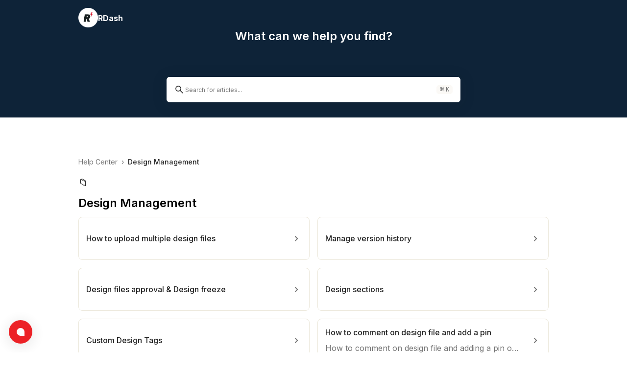

--- FILE ---
content_type: text/html; charset=utf-8
request_url: https://help.rdash.io/categories/831909-design-management
body_size: 10730
content:
<!DOCTYPE html><html><head><meta charSet="utf-8"/><meta name="viewport" content="width=device-width"/><title>Design Management</title><meta name="description" content="Knowledge base of RDash"/><link rel="canonical" href="https://help.rdash.io/categories/831909-design-management"/><link rel="icon" href="https://files.getatlas.io/mHCJVYEZSkKYZ4sXSoKK_Group%2021914.jpeg"/><meta name="theme-color" content="#ffffff"/><meta property="og:title" content="Design Management"/><meta property="og:description" content="Knowledge base of RDash"/><meta property="og:image" content="https://files.getatlas.io/mHCJVYEZSkKYZ4sXSoKK_Group%2021914.jpeg"/><meta property="og:site_name" content="RDash Help &amp; Support"/><meta property="og:url" content="https://help.rdash.io/categories/831909-design-management"/><style>
          html body {
            background-color: var(--hcColor-secondary);
          }
        </style><meta name="next-head-count" content="13"/><link rel="preconnect" href="https://fonts.googleapis.com"/><link rel="preconnect" href="https://fonts.gstatic.com" crossorigin=""/><link rel="stylesheet" data-href="https://fonts.googleapis.com/css2?family=Inter:wght@100..900&amp;display=swap"/><link rel="stylesheet" data-href="https://fonts.googleapis.com/css2?family=JetBrains+Mono:ital,wght@0,100..800;1,100..800&amp;display=swap"/><link rel="preload" href="https://assets.atlas.so/kb/_next/static/css/4ac7f6fcefbf55df.css" as="style"/><link rel="stylesheet" href="https://assets.atlas.so/kb/_next/static/css/4ac7f6fcefbf55df.css" data-n-g=""/><link rel="preload" href="https://assets.atlas.so/kb/_next/static/css/6d8228a974428d69.css" as="style"/><link rel="stylesheet" href="https://assets.atlas.so/kb/_next/static/css/6d8228a974428d69.css" data-n-p=""/><link rel="preload" href="https://assets.atlas.so/kb/_next/static/css/c81fd63127ec58ee.css" as="style"/><link rel="stylesheet" href="https://assets.atlas.so/kb/_next/static/css/c81fd63127ec58ee.css" data-n-p=""/><noscript data-n-css=""></noscript><script defer="" nomodule="" src="https://assets.atlas.so/kb/_next/static/chunks/polyfills-42372ed130431b0a.js"></script><script src="https://assets.atlas.so/kb/_next/static/chunks/webpack-b9805cc9e43920cd.js" defer=""></script><script src="https://assets.atlas.so/kb/_next/static/chunks/framework-fa52f350e8bc9cc4.js" defer=""></script><script src="https://assets.atlas.so/kb/_next/static/chunks/main-05c090a2c23fff62.js" defer=""></script><script src="https://assets.atlas.so/kb/_next/static/chunks/pages/_app-040ecd3e38c559c8.js" defer=""></script><script src="https://assets.atlas.so/kb/_next/static/chunks/4485-0265dc2b6eecb0c6.js" defer=""></script><script src="https://assets.atlas.so/kb/_next/static/chunks/5081-6fff81bb14982948.js" defer=""></script><script src="https://assets.atlas.so/kb/_next/static/chunks/6831-e153269d8fd95fac.js" defer=""></script><script src="https://assets.atlas.so/kb/_next/static/chunks/6871-697c384d22e57b89.js" defer=""></script><script src="https://assets.atlas.so/kb/_next/static/chunks/pages/categories/%5BcategorySlug%5D-f0287f93868f19c5.js" defer=""></script><script src="https://assets.atlas.so/kb/_next/static/ACBxwdFZG1GfwhZ1YckoH/_buildManifest.js" defer=""></script><script src="https://assets.atlas.so/kb/_next/static/ACBxwdFZG1GfwhZ1YckoH/_ssgManifest.js" defer=""></script><style data-styled="" data-styled-version="6.1.24">body{color-scheme:light;--color-primary:#0000ff;--color-primary1:#e1e7ff;--color-no:transparent;--color-grey9:#262626;--color-grey90:#262626;--color-grey91:#262626;--color-grey92:#262626;--color-grey93:#262626;--color-grey8:#747474;--color-grey80:#747474;--color-grey81:#747474;--color-grey7:#a4a4a4;--color-grey71:#a4a4a4;--color-grey72:#a4a4a4;--color-grey6:#ece8db;--color-grey60:#ece8db;--color-grey61:#ece8db;--color-grey62:#ece8db;--color-grey63:#ece8db;--color-grey64:#ece8db;--color-grey5:#fbf9f6;--color-grey50:#fbf9f6;--color-grey51:#fbf9f6;--color-grey52:#fbf9f6;--color-grey0:#ffffff;--color-grey0o80:#ffffffcc;--color-grey00:#ffffff;--color-grey01:#ffffff;--color-grey02:#ffffff;--color-red0:#fdd8d8;--color-red01:#fbd0d580;--color-red6:#f73c3c;--color-red61:#f73c3c;--color-red7:#e01b1b;--color-green6:#16d18e;--color-green7:#008000;--color-yellow2:#fdF6d7;--color-yellow21:#fdF6d7;--color-yellow3:#fbf6d0;--color-yellow4:#d8d23a;--color-yellow41:#d8d23a;--color-yellow5:#ffa500;--color-yellow6:#b07d23;--color-blue9:#4c48f3;--color-blue9Light:#4c48f3;--color-blue81:#2942ee;--color-blue8:#2942ee;--color-blue7:#526efa;--color-blue6:#cfd5fc;--color-blue5:#dddbf7;--color-blue3:#d5ebff;--color-green2:#dbf0e380;--color-green3:#dbf0e3;--color-green5:#e6f7f0;--color-palette1:#ee2942;--color-palette1Inverse:#ffffff;--color-palette2:#ee7329;--color-palette2Inverse:#ffffff;--color-palette3:#eed529;--color-palette3Inverse:#262626;--color-palette4:#4ccb7b;--color-palette4Inverse:#262626;--color-palette5:#29dec5;--color-palette5Inverse:#262626;--color-palette6:#29b5ee;--color-palette6Inverse:#262626;--color-palette7:#2942ee;--color-palette7Inverse:#ffffff;--color-palette8:#a429ee;--color-palette8Inverse:#ffffff;--color-palette9:#ee29a5;--color-palette9Inverse:#ffffff;--color-palette10:#949494;--color-palette10Inverse:#ffffff;--color-primaryButtonText:#ffffff;--color-gradientPrimaryStart:#2942ee;--color-gradientPrimaryEnd:#a056ff;--color-gradientSelectionStart:#2942ee1f;--color-gradientSelectionEnd:#a056ff1f;--color-progressBackground:#e0e0ff;--color-backdropBackground:#ffffff66;--color-infoBannerBackground:#e0e0ff;--color-discord:#5865F2;--color-codeString:#3366cc;--color-codeNumber:#cc0000;--color-codeBoolean:0000ff;--color-shadowExtraLow:#26262624;--color-shadowLow:#26262614;--color-shadowMedium:#26262614;--color-shadowHigh:#2626262e;--color-shadowExtraHigh:#0f0f10;--color-shadowExtraHigh2:#00000052;--color-shadowSecondaryAction:#704ef933;--color-shadowSecondaryActionActive:#704ef9e6;--color-shadowComposer:#26262612;--color-shadowComposerFocus:#2942EE66;--color-messageCodeBackground:#fdf6e3;--color-messageCodeBackgroundLight:#fdf6e3;--color-messageCodeText:#657b83;--color-messageCodeTextLight:#657b83;--color-messagePreBackground:#fdf6e3;--color-messagePreBackgroundLight:#fdf6e3;--color-messagePreText:#657b83;--color-messagePreTextLight:#657b83;--color-messageQuoteBorder:#cccccc;--color-messageQuoteText:#777777;--color-messageQuoteTextLight:#777777;--color-atlasLeafCodeBackground:#dddddd;--color-atlasLeafCodeText:#ec5b5c;--color-timeoffSlotBackground:#e3e3e8;--color-emptyListIconBackground:#dce0e6;--color-emptyListIconFill:#f5f5f7;--color-emptyListIconDetails:#aeb8c2;--color-timelineHoverBorder:#0000ff89;}/*!sc*/
@media screen and (prefers-color-scheme: dark){body[data-theme='auto']{color-scheme:dark;--color-primary:#97a6ef;--color-primary1:#323a76;--color-grey9:#e5e5e5;--color-grey91:#313435;--color-grey92:#ece8db;--color-grey93:#515253;--color-grey8:#b3b3b3;--color-grey81:#e5e5e5;--color-grey7:#515253;--color-grey71:#b3b3b3;--color-grey72:#6b5e0a;--color-grey6:#313435;--color-grey61:#51525380;--color-grey62:#202122;--color-grey63:#463E05;--color-grey64:#1b1c1d;--color-grey5:#202122;--color-grey51:#313435;--color-grey52:#51525380;--color-grey0:#1b1c1d;--color-grey0o80:#1b1c1dcc;--color-grey01:#313435;--color-grey02:#202122;--color-red0:#ee2942;--color-red01:#5f233aff;--color-red6:#f68796;--color-red61:#ee2942;--color-red7:#f68796;--color-yellow21:#706414ff;--color-yellow41:#29250a;--color-yellow6:#e8b648;--color-blue9:#c6ccf3;--color-blue81:#e5e5e5;--color-blue8:#97a6ef;--color-blue7:#97a6ef;--color-blue6:#182891;--color-blue5:#323a76;--color-blue3:#c6ccf3;--color-green2:#35a25280;--color-palette1:#fbd0d5;--color-palette1Inverse:#ee2942;--color-palette2:#fbe0d0;--color-palette2Inverse:#ee7329;--color-palette3:#fbf6d0;--color-palette3Inverse:#b07D23;--color-palette4:#dbf0e3;--color-palette4Inverse:#0f783c;--color-palette5:#d5f6f1;--color-palette5Inverse:#159986;--color-palette6:#d0effb;--color-palette6Inverse:#0b5877;--color-palette7:#cfd5fc;--color-palette7Inverse:#0b5877;--color-palette8:#ebd0fb;--color-palette8Inverse:#a429ee;--color-palette9:#f9b7e1;--color-palette9Inverse:#ee29a5;--color-palette10:#e3e3e8;--color-palette10Inverse:#747474;--color-gradientSelectionStart:#2942ee80;--color-gradientSelectionEnd:#a056ff80;--color-progressBackground:#313435;--color-backdropBackground:#1b1c1d61;--color-infoBannerBackground:#313435;--color-codeString:#ce9178;--color-codeNumber:#b5cea8;--color-codeBoolean:#569cd6;--color-shadowExtraLow:#1b1c1d;--color-shadowLow:#1b1c1d;--color-shadowMedium:#1b1c1d;--color-shadowHigh:#1b1c1d;--color-shadowSecondaryAction:#1b1c1d;--color-shadowSecondaryActionActive:#1b1c1d;--color-shadowComposer:#1b1c1d;--color-messageCodeBackground:#46443e;--color-messageCodeText:#f8fdff;--color-messagePreBackground:#46443e;--color-messagePreText:#f8fdff;--color-messageQuoteText:#aaaaaa;--color-timeoffSlotBackground:#505263;--color-emptyListIconBackground:#313435;--color-emptyListIconFill:#46494b;--color-emptyListIconDetails:#3a3c3f;--color-timelineHoverBorder:#7286edaf;}}/*!sc*/
body[data-theme='light']{color-scheme:light;--color-primary:#0000ff;--color-primary1:#e1e7ff;--color-no:transparent;--color-grey9:#262626;--color-grey90:#262626;--color-grey91:#262626;--color-grey92:#262626;--color-grey93:#262626;--color-grey8:#747474;--color-grey80:#747474;--color-grey81:#747474;--color-grey7:#a4a4a4;--color-grey71:#a4a4a4;--color-grey72:#a4a4a4;--color-grey6:#ece8db;--color-grey60:#ece8db;--color-grey61:#ece8db;--color-grey62:#ece8db;--color-grey63:#ece8db;--color-grey64:#ece8db;--color-grey5:#fbf9f6;--color-grey50:#fbf9f6;--color-grey51:#fbf9f6;--color-grey52:#fbf9f6;--color-grey0:#ffffff;--color-grey0o80:#ffffffcc;--color-grey00:#ffffff;--color-grey01:#ffffff;--color-grey02:#ffffff;--color-red0:#fdd8d8;--color-red01:#fbd0d580;--color-red6:#f73c3c;--color-red61:#f73c3c;--color-red7:#e01b1b;--color-green6:#16d18e;--color-green7:#008000;--color-yellow2:#fdF6d7;--color-yellow21:#fdF6d7;--color-yellow3:#fbf6d0;--color-yellow4:#d8d23a;--color-yellow41:#d8d23a;--color-yellow5:#ffa500;--color-yellow6:#b07d23;--color-blue9:#4c48f3;--color-blue9Light:#4c48f3;--color-blue81:#2942ee;--color-blue8:#2942ee;--color-blue7:#526efa;--color-blue6:#cfd5fc;--color-blue5:#dddbf7;--color-blue3:#d5ebff;--color-green2:#dbf0e380;--color-green3:#dbf0e3;--color-green5:#e6f7f0;--color-palette1:#ee2942;--color-palette1Inverse:#ffffff;--color-palette2:#ee7329;--color-palette2Inverse:#ffffff;--color-palette3:#eed529;--color-palette3Inverse:#262626;--color-palette4:#4ccb7b;--color-palette4Inverse:#262626;--color-palette5:#29dec5;--color-palette5Inverse:#262626;--color-palette6:#29b5ee;--color-palette6Inverse:#262626;--color-palette7:#2942ee;--color-palette7Inverse:#ffffff;--color-palette8:#a429ee;--color-palette8Inverse:#ffffff;--color-palette9:#ee29a5;--color-palette9Inverse:#ffffff;--color-palette10:#949494;--color-palette10Inverse:#ffffff;--color-primaryButtonText:#ffffff;--color-gradientPrimaryStart:#2942ee;--color-gradientPrimaryEnd:#a056ff;--color-gradientSelectionStart:#2942ee1f;--color-gradientSelectionEnd:#a056ff1f;--color-progressBackground:#e0e0ff;--color-backdropBackground:#ffffff66;--color-infoBannerBackground:#e0e0ff;--color-discord:#5865F2;--color-codeString:#3366cc;--color-codeNumber:#cc0000;--color-codeBoolean:0000ff;--color-shadowExtraLow:#26262624;--color-shadowLow:#26262614;--color-shadowMedium:#26262614;--color-shadowHigh:#2626262e;--color-shadowExtraHigh:#0f0f10;--color-shadowExtraHigh2:#00000052;--color-shadowSecondaryAction:#704ef933;--color-shadowSecondaryActionActive:#704ef9e6;--color-shadowComposer:#26262612;--color-shadowComposerFocus:#2942EE66;--color-messageCodeBackground:#fdf6e3;--color-messageCodeBackgroundLight:#fdf6e3;--color-messageCodeText:#657b83;--color-messageCodeTextLight:#657b83;--color-messagePreBackground:#fdf6e3;--color-messagePreBackgroundLight:#fdf6e3;--color-messagePreText:#657b83;--color-messagePreTextLight:#657b83;--color-messageQuoteBorder:#cccccc;--color-messageQuoteText:#777777;--color-messageQuoteTextLight:#777777;--color-atlasLeafCodeBackground:#dddddd;--color-atlasLeafCodeText:#ec5b5c;--color-timeoffSlotBackground:#e3e3e8;--color-emptyListIconBackground:#dce0e6;--color-emptyListIconFill:#f5f5f7;--color-emptyListIconDetails:#aeb8c2;--color-timelineHoverBorder:#0000ff89;}/*!sc*/
@media screen{body[data-theme='dark']{color-scheme:dark;--color-primary:#97a6ef;--color-primary1:#323a76;--color-grey9:#e5e5e5;--color-grey91:#313435;--color-grey92:#ece8db;--color-grey93:#515253;--color-grey8:#b3b3b3;--color-grey81:#e5e5e5;--color-grey7:#515253;--color-grey71:#b3b3b3;--color-grey72:#6b5e0a;--color-grey6:#313435;--color-grey61:#51525380;--color-grey62:#202122;--color-grey63:#463E05;--color-grey64:#1b1c1d;--color-grey5:#202122;--color-grey51:#313435;--color-grey52:#51525380;--color-grey0:#1b1c1d;--color-grey0o80:#1b1c1dcc;--color-grey01:#313435;--color-grey02:#202122;--color-red0:#ee2942;--color-red01:#5f233aff;--color-red6:#f68796;--color-red61:#ee2942;--color-red7:#f68796;--color-yellow21:#706414ff;--color-yellow41:#29250a;--color-yellow6:#e8b648;--color-blue9:#c6ccf3;--color-blue81:#e5e5e5;--color-blue8:#97a6ef;--color-blue7:#97a6ef;--color-blue6:#182891;--color-blue5:#323a76;--color-blue3:#c6ccf3;--color-green2:#35a25280;--color-palette1:#fbd0d5;--color-palette1Inverse:#ee2942;--color-palette2:#fbe0d0;--color-palette2Inverse:#ee7329;--color-palette3:#fbf6d0;--color-palette3Inverse:#b07D23;--color-palette4:#dbf0e3;--color-palette4Inverse:#0f783c;--color-palette5:#d5f6f1;--color-palette5Inverse:#159986;--color-palette6:#d0effb;--color-palette6Inverse:#0b5877;--color-palette7:#cfd5fc;--color-palette7Inverse:#0b5877;--color-palette8:#ebd0fb;--color-palette8Inverse:#a429ee;--color-palette9:#f9b7e1;--color-palette9Inverse:#ee29a5;--color-palette10:#e3e3e8;--color-palette10Inverse:#747474;--color-gradientSelectionStart:#2942ee80;--color-gradientSelectionEnd:#a056ff80;--color-progressBackground:#313435;--color-backdropBackground:#1b1c1d61;--color-infoBannerBackground:#313435;--color-codeString:#ce9178;--color-codeNumber:#b5cea8;--color-codeBoolean:#569cd6;--color-shadowExtraLow:#1b1c1d;--color-shadowLow:#1b1c1d;--color-shadowMedium:#1b1c1d;--color-shadowHigh:#1b1c1d;--color-shadowSecondaryAction:#1b1c1d;--color-shadowSecondaryActionActive:#1b1c1d;--color-shadowComposer:#1b1c1d;--color-messageCodeBackground:#46443e;--color-messageCodeText:#f8fdff;--color-messagePreBackground:#46443e;--color-messagePreText:#f8fdff;--color-messageQuoteText:#aaaaaa;--color-timeoffSlotBackground:#505263;--color-emptyListIconBackground:#313435;--color-emptyListIconFill:#46494b;--color-emptyListIconDetails:#3a3c3f;--color-timelineHoverBorder:#7286edaf;}}/*!sc*/
data-styled.g1[id="sc-global-EGTvK1"]{content:"sc-global-EGTvK1,"}/*!sc*/
body{color-scheme:light;--color-glee-system100:#ffffff;--color-glee-system200:#f8f8f6;--color-glee-system300:#eeeeec;--color-glee-system400:#e6e4e0;--color-glee-system500:#d8d6d1;--color-glee-system600:#a5a4a1;--color-glee-system700:#74716f;--color-glee-system800:#53514f;--color-glee-system900:#0c0a09;--color-glee-blue:#5c78e2;--color-glee-yellow:#ad6e25;--color-glee-green:#649f57;--color-glee-red:#d73a49;--color-glee-purple:#6f42c1;--color-glee-cyan:#0098b3;--color-glee-orange:#e36209;--color-glee-diffEditorAddBackground:#dcfce7;--color-glee-diffEditorRemoveBackground:#ffe2e2;--color-glee-shadowExtraLow:#0c0a090a;}/*!sc*/
@media screen and (prefers-color-scheme: dark){body[data-theme='auto']{color-scheme:dark;--color-glee-system100:#0c0a09;--color-glee-system200:#1a1918;--color-glee-system300:#2a2827;--color-glee-system400:#3a3836;--color-glee-system500:#4a4846;--color-glee-system600:#74716f;--color-glee-system700:#a5a4a1;--color-glee-system800:#d8d6d1;--color-glee-system900:#f8f8f6;--color-glee-blue:#8fa3f5;--color-glee-yellow:#d4a54e;--color-glee-green:#8bc47f;--color-glee-red:#f97583;--color-glee-purple:#b392f0;--color-glee-cyan:#56d4dd;--color-glee-orange:#ffab70;--color-glee-diffEditorAddBackground:#1a3d2a;--color-glee-diffEditorRemoveBackground:#3d1a1a;--color-glee-shadowExtraLow:#f8f8f60a;}}/*!sc*/
body[data-theme='light']{color-scheme:light;--color-glee-system100:#ffffff;--color-glee-system200:#f8f8f6;--color-glee-system300:#eeeeec;--color-glee-system400:#e6e4e0;--color-glee-system500:#d8d6d1;--color-glee-system600:#a5a4a1;--color-glee-system700:#74716f;--color-glee-system800:#53514f;--color-glee-system900:#0c0a09;--color-glee-blue:#5c78e2;--color-glee-yellow:#ad6e25;--color-glee-green:#649f57;--color-glee-red:#d73a49;--color-glee-purple:#6f42c1;--color-glee-cyan:#0098b3;--color-glee-orange:#e36209;--color-glee-diffEditorAddBackground:#dcfce7;--color-glee-diffEditorRemoveBackground:#ffe2e2;--color-glee-shadowExtraLow:#0c0a090a;}/*!sc*/
@media screen{body[data-theme='dark']{color-scheme:dark;--color-glee-system100:#0c0a09;--color-glee-system200:#1a1918;--color-glee-system300:#2a2827;--color-glee-system400:#3a3836;--color-glee-system500:#4a4846;--color-glee-system600:#74716f;--color-glee-system700:#a5a4a1;--color-glee-system800:#d8d6d1;--color-glee-system900:#f8f8f6;--color-glee-blue:#8fa3f5;--color-glee-yellow:#d4a54e;--color-glee-green:#8bc47f;--color-glee-red:#f97583;--color-glee-purple:#b392f0;--color-glee-cyan:#56d4dd;--color-glee-orange:#ffab70;--color-glee-diffEditorAddBackground:#1a3d2a;--color-glee-diffEditorRemoveBackground:#3d1a1a;--color-glee-shadowExtraLow:#f8f8f60a;}}/*!sc*/
data-styled.g2[id="sc-global-gomQbe1"]{content:"sc-global-gomQbe1,"}/*!sc*/
body{color-scheme:light;--shadow-no:0rem 0rem 0rem 0rem transparent;--shadow-extraLow:0rem 0.2rem 0.4rem 0.2rem var(--color-shadowExtraLow);--shadow-extraLowDialog:0rem 0.2rem 0.4rem 0.2rem var(--color-shadowExtraLow);--shadow-low:0rem 0.4rem 1.4rem 0rem var(--color-shadowLow);--shadow-lowDialog:0rem 0.4rem 1.4rem 0rem var(--color-shadowLow);--shadow-commandBar:0rem 0.4rem 1.4rem 0rem var(--color-shadowLow);--shadow-medium:0rem 0.4rem 2.8rem 0.6rem var(--color-shadowMedium);--shadow-mediumDialog:0rem 0.4rem 2.8rem 0.6rem var(--color-shadowMedium);--shadow-chatWidget:0rem 0.4rem 2.8rem 0.6rem var(--color-shadowMedium);--shadow-high:0rem 0.4rem 4.0rem 0.6rem var(--color-shadowHigh);--shadow-highDialog:0rem 0.4rem 4.0rem 0.6rem var(--color-shadowHigh);--shadow-secondaryAction:0rem 0.3rem 0.6rem -0.1rem var(--color-shadowSecondaryAction);--shadow-secondaryActionActive:0rem 0rem 0.1rem 0rem var(--color-shadowSecondaryActionActive);--shadow-composer:0rem 0.4rem 0.8rem 0rem var(--color-shadowComposer);--shadow-composerMediaFocus:0rem 0rem 0.4rem 0.2rem var(--color-shadowComposerFocus);--shadow-composerRulerFocus:0rem 0rem 0.3rem 0rem var(--color-shadowComposerFocus);}/*!sc*/
@media screen and (prefers-color-scheme: dark){body[data-theme='auto']{color-scheme:dark;--shadow-extraLowDialog:0rem 0.2rem 8rem 1.9rem var(--color-shadowExtraLow);--shadow-lowDialog:0rem 0.4rem 8rem 1.9rem var(--color-shadowLow);--shadow-commandBar:0rem 0.4rem 8rem 4rem var(--color-shadowExtraHigh);--shadow-mediumDialog:0rem 0.4rem 8rem 4rem var(--color-shadowExtraHigh);--shadow-chatWidget:0rem 0.4rem 2.8rem 0.6rem var(--color-shadowExtraHigh2);--shadow-highDialog:0rem 0.4rem 8rem 4rem var(--color-shadowExtraHigh);}}/*!sc*/
body[data-theme='light']{color-scheme:light;--shadow-no:0rem 0rem 0rem 0rem transparent;--shadow-extraLow:0rem 0.2rem 0.4rem 0.2rem var(--color-shadowExtraLow);--shadow-extraLowDialog:0rem 0.2rem 0.4rem 0.2rem var(--color-shadowExtraLow);--shadow-low:0rem 0.4rem 1.4rem 0rem var(--color-shadowLow);--shadow-lowDialog:0rem 0.4rem 1.4rem 0rem var(--color-shadowLow);--shadow-commandBar:0rem 0.4rem 1.4rem 0rem var(--color-shadowLow);--shadow-medium:0rem 0.4rem 2.8rem 0.6rem var(--color-shadowMedium);--shadow-mediumDialog:0rem 0.4rem 2.8rem 0.6rem var(--color-shadowMedium);--shadow-chatWidget:0rem 0.4rem 2.8rem 0.6rem var(--color-shadowMedium);--shadow-high:0rem 0.4rem 4.0rem 0.6rem var(--color-shadowHigh);--shadow-highDialog:0rem 0.4rem 4.0rem 0.6rem var(--color-shadowHigh);--shadow-secondaryAction:0rem 0.3rem 0.6rem -0.1rem var(--color-shadowSecondaryAction);--shadow-secondaryActionActive:0rem 0rem 0.1rem 0rem var(--color-shadowSecondaryActionActive);--shadow-composer:0rem 0.4rem 0.8rem 0rem var(--color-shadowComposer);--shadow-composerMediaFocus:0rem 0rem 0.4rem 0.2rem var(--color-shadowComposerFocus);--shadow-composerRulerFocus:0rem 0rem 0.3rem 0rem var(--color-shadowComposerFocus);}/*!sc*/
@media screen{body[data-theme='dark']{color-scheme:dark;--shadow-extraLowDialog:0rem 0.2rem 8rem 1.9rem var(--color-shadowExtraLow);--shadow-lowDialog:0rem 0.4rem 8rem 1.9rem var(--color-shadowLow);--shadow-commandBar:0rem 0.4rem 8rem 4rem var(--color-shadowExtraHigh);--shadow-mediumDialog:0rem 0.4rem 8rem 4rem var(--color-shadowExtraHigh);--shadow-chatWidget:0rem 0.4rem 2.8rem 0.6rem var(--color-shadowExtraHigh2);--shadow-highDialog:0rem 0.4rem 8rem 4rem var(--color-shadowExtraHigh);}}/*!sc*/
data-styled.g3[id="sc-global-bthkQq1"]{content:"sc-global-bthkQq1,"}/*!sc*/
body{color-scheme:light;--font-normal:400 1.3rem/1.69 'Inter',-apple-system,Helvetica,Ubuntu,Roboto,'Segoe Ui',Arial,sans-serif;--font-caption:400 1.2rem/1.36 'Inter',-apple-system,Helvetica,Ubuntu,Roboto,'Segoe Ui',Arial,sans-serif;--font-h1:600 2.5rem/1.28 'Inter',-apple-system,Helvetica,Ubuntu,Roboto,'Segoe Ui',Arial,sans-serif;--font-h2:600 1.9rem/1.26 'Inter',-apple-system,Helvetica,Ubuntu,Roboto,'Segoe Ui',Arial,sans-serif;--font-h3:600 1.6rem/1.31 'Inter',-apple-system,Helvetica,Ubuntu,Roboto,'Segoe Ui',Arial,sans-serif;--font-h4:400 1.4rem/1.71 'Inter',-apple-system,Helvetica,Ubuntu,Roboto,'Segoe Ui',Arial,sans-serif;--font-h5:550 1.3rem/1.54 'Inter',-apple-system,Helvetica,Ubuntu,Roboto,'Segoe Ui',Arial,sans-serif;--font-input:400 1.3rem/1 'Inter',-apple-system,Helvetica,Ubuntu,Roboto,'Segoe Ui',Arial,sans-serif;--font-tooltip:400 1.2rem/1.5 'Inter',-apple-system,Helvetica,Ubuntu,Roboto,'Segoe Ui',Arial,sans-serif;--font-code:500 1.6rem/1.31 "JetBrains Mono","SFMono-Regular",Consolas,"Liberation Mono",Menlo,Courier,monospace;}/*!sc*/
@media screen and (prefers-color-scheme: dark){body[data-theme='auto']{color-scheme:dark;}}/*!sc*/
body[data-theme='light']{color-scheme:light;--font-normal:400 1.3rem/1.69 'Inter',-apple-system,Helvetica,Ubuntu,Roboto,'Segoe Ui',Arial,sans-serif;--font-caption:400 1.2rem/1.36 'Inter',-apple-system,Helvetica,Ubuntu,Roboto,'Segoe Ui',Arial,sans-serif;--font-h1:600 2.5rem/1.28 'Inter',-apple-system,Helvetica,Ubuntu,Roboto,'Segoe Ui',Arial,sans-serif;--font-h2:600 1.9rem/1.26 'Inter',-apple-system,Helvetica,Ubuntu,Roboto,'Segoe Ui',Arial,sans-serif;--font-h3:600 1.6rem/1.31 'Inter',-apple-system,Helvetica,Ubuntu,Roboto,'Segoe Ui',Arial,sans-serif;--font-h4:400 1.4rem/1.71 'Inter',-apple-system,Helvetica,Ubuntu,Roboto,'Segoe Ui',Arial,sans-serif;--font-h5:550 1.3rem/1.54 'Inter',-apple-system,Helvetica,Ubuntu,Roboto,'Segoe Ui',Arial,sans-serif;--font-input:400 1.3rem/1 'Inter',-apple-system,Helvetica,Ubuntu,Roboto,'Segoe Ui',Arial,sans-serif;--font-tooltip:400 1.2rem/1.5 'Inter',-apple-system,Helvetica,Ubuntu,Roboto,'Segoe Ui',Arial,sans-serif;--font-code:500 1.6rem/1.31 "JetBrains Mono","SFMono-Regular",Consolas,"Liberation Mono",Menlo,Courier,monospace;}/*!sc*/
@media screen{body[data-theme='dark']{color-scheme:dark;}}/*!sc*/
data-styled.g4[id="sc-global-kTLxRm1"]{content:"sc-global-kTLxRm1,"}/*!sc*/
body{color-scheme:light;--radius-small:0.5rem;--radius-medium:0.8rem;--radius-large:1.3rem;--radius-input:0.7rem;}/*!sc*/
@media screen and (prefers-color-scheme: dark){body[data-theme='auto']{color-scheme:dark;}}/*!sc*/
body[data-theme='light']{color-scheme:light;--radius-small:0.5rem;--radius-medium:0.8rem;--radius-large:1.3rem;--radius-input:0.7rem;}/*!sc*/
@media screen{body[data-theme='dark']{color-scheme:dark;}}/*!sc*/
data-styled.g5[id="sc-global-gQTDlS1"]{content:"sc-global-gQTDlS1,"}/*!sc*/
:root{font-size:10px;}/*!sc*/
body{background-color:var(--color-grey0);color:var(--color-grey9);}/*!sc*/
data-styled.g6[id="sc-global-cDkAPd1"]{content:"sc-global-cDkAPd1,"}/*!sc*/
.message-rte-html{max-width:100%;word-break:break-word;}/*!sc*/
.message-rte-html h1,.message-rte-html h2{margin:0;line-height:1.3;}/*!sc*/
.message-rte-html h1{font-size:1.75em;}/*!sc*/
.message-rte-html h2{font-size:1.35em;}/*!sc*/
.message-rte-html p,.message-rte-html div{max-width:100%;margin:0;line-height:1.6;}/*!sc*/
.message-rte-html >p,.message-rte-html >div{text-overflow:ellipsis;overflow:hidden;}/*!sc*/
.message-rte-html ul,.message-rte-html ol{max-width:100%;margin:0;padding-left:3em;}/*!sc*/
.message-rte-html ol ol,.message-rte-html ul ul{padding-left:2em;}/*!sc*/
.message-rte-html ol>li,.message-rte-html ol ol ol ol>li,.message-rte-html ol ol ol ol ol ol ol>li,.message-rte-html ol ol ol ol ol ol ol ol ol ol>li{list-style-type:decimal;}/*!sc*/
.message-rte-html ol ol>li,.message-rte-html ol ol ol ol ol>li,.message-rte-html ol ol ol ol ol ol ol ol>li{list-style-type:lower-latin;}/*!sc*/
.message-rte-html ol ol ol>li,.message-rte-html ol ol ol ol ol ol>li,.message-rte-html ol ol ol ol ol ol ol ol ol>li{list-style-type:lower-roman;}/*!sc*/
.message-rte-html ul>li,.message-rte-html ul ul ul ul>li,.message-rte-html ul ul ul ul ul ul ul>li,.message-rte-html ul ul ul ul ul ul ul ul ul ul>li{list-style-type:disc;}/*!sc*/
.message-rte-html ul ul>li,.message-rte-html ul ul ul ul ul>li,.message-rte-html ul ul ul ul ul ul ul ul>li{list-style-type:circle;}/*!sc*/
.message-rte-html ul ul ul>li,.message-rte-html ul ul ul ul ul ul>li,.message-rte-html ul ul ul ul ul ul ul ul ul>li{list-style-type:square;}/*!sc*/
.message-rte-html pre{width:calc(100% + 24px);font-size:0.85em;margin:0 -12px;overflow:auto;padding:2px 12px;background:var(--color-messagePreBackground);color:var(--color-messagePreText);white-space:nowrap;font-family:"JetBrains Mono",Consolas,Monaco,"Andale Mono","Ubuntu Mono",monospace;}/*!sc*/
.message-rte-html pre code{padding:0;}/*!sc*/
.message-rte-html blockquote{max-width:100%;border-left:2px solid var(--color-messageQuoteBorder);margin:0;padding-left:0.8em;color:var(--color-messageQuoteText);font-style:italic;}/*!sc*/
.message-rte-html code{background:var(--color-messageCodeBackground);color:var(--color-messageCodeText);padding:3px;}/*!sc*/
.message-rte-html img{max-width:100%;cursor:zoom-in;object-fit:contain;}/*!sc*/
.message-rte-html [data-mentioned]{white-space:nowrap;color:var(--color-blue9);font-weight:500;}/*!sc*/
.message-rte-html [style*="white-space: pre"]{white-space:pre-wrap!important;}/*!sc*/
data-styled.g7[id="sc-global-hmgLKA1"]{content:"sc-global-hmgLKA1,"}/*!sc*/
.ptr--text{font:400 1.3rem/1.69 'Inter',-apple-system,Helvetica,Ubuntu,Roboto,'Segoe Ui',Arial,sans-serif;}/*!sc*/
data-styled.g8[id="sc-global-kcYudn1"]{content:"sc-global-kcYudn1,"}/*!sc*/
body[data-animations='no'] *{animation-play-state:paused!important;transition:none!important;}/*!sc*/
data-styled.g10[id="sc-global-fITWjf1"]{content:"sc-global-fITWjf1,"}/*!sc*/
.ant-select-dropdown.ant-select-dropdown-empty .ant-empty{font:400 1.3rem/1.69 'Inter',-apple-system,Helvetica,Ubuntu,Roboto,'Segoe Ui',Arial,sans-serif;}/*!sc*/
.ant-select-dropdown.ant-select-dropdown-empty .ant-empty-normal{color:var(--color-grey7);}/*!sc*/
.ant-select-dropdown.ant-select-dropdown-empty .ant-empty-img-simple-ellipse,.ant-select-dropdown.ant-select-dropdown-empty .ant-empty-img-simple-path{fill:var(--color-grey5);}/*!sc*/
.ant-select-dropdown.ant-select-dropdown-empty .ant-empty-img-simple-g,.ant-select-dropdown.ant-select-dropdown-empty .ant-empty-img-simple-path{stroke:var(--color-grey6);}/*!sc*/
.ant-dropdown-menu-item.ant-dropdown-menu-item-disabled,.ant-dropdown-menu-item.ant-dropdown-menu-item-disabled:hover{color:var(--color-grey9);opacity:0.25;}/*!sc*/
.ant-alert-warning{background-color:var(--color-yellow21);border-color:var(--color-yellow41);}/*!sc*/
data-styled.g11[id="sc-global-gnxfSm1"]{content:"sc-global-gnxfSm1,"}/*!sc*/
:root{--layout-header-height:5.6rem;--layout-page-offset:1.6rem;--layout-necessary-bottom-offset:6.0rem;--layout-horizontal-offset:2rem;}/*!sc*/
@media (max-height: 630px){:root{--layout-header-height:4.8rem;}}/*!sc*/
data-styled.g12[id="sc-global-VkycP1"]{content:"sc-global-VkycP1,"}/*!sc*/
.ant-drawer-header{background:var(--color-grey5);height:0;padding:0;border-color:var(--color-grey6);}/*!sc*/
.ant-drawer-close{float:right;margin-top:60px;position:relative;z-index:1;color:var(--color-grey8);}/*!sc*/
.ant-drawer-header-title{display:block;}/*!sc*/
.ant-drawer-content-wrapper{max-width:100vw;}/*!sc*/
[data-desktop="true"],.ant-drawer-body{background-color:var(--color-grey5);border-left:0.1rem solid var(--color-grey6);height:100%;padding:1.6rem var(--layout-horizontal-offset) var(--layout-necessary-bottom-offset);overflow-y:auto;overflow-x:hidden;}/*!sc*/
data-styled.g13[id="sc-global-jVhwHG1"]{content:"sc-global-jVhwHG1,"}/*!sc*/
.ant-tooltip{padding:0;text-align:center;}/*!sc*/
.ant-tooltip.relative-time-tooltip{max-width:unset;}/*!sc*/
.ant-tooltip-inner{border-radius:0.6rem;color:var(--color-grey00);background-color:var(--color-grey91);font:400 1.2rem/1.5 'Inter',-apple-system,Helvetica,Ubuntu,Roboto,'Segoe Ui',Arial,sans-serif;box-shadow:var(--shadow-extraLow);text-align:inherit;padding:0.4rem 0.8rem;min-height:auto;}/*!sc*/
.ant-tooltip-inner:empty{opacity:0;}/*!sc*/
.ant-tooltip-arrow{display:none;}/*!sc*/
data-styled.g15[id="sc-global-cVSIbt1"]{content:"sc-global-cVSIbt1,"}/*!sc*/
.atlas-ant-notify{padding:0.9rem 1.6rem;box-sizing:border-box;border:1px solid var(--color-grey6);border-radius:0.7rem;background:var(--color-grey0);}/*!sc*/
.ant-notification.stack .atlas-ant-notify{position:absolute;bottom:0;right:0;left:0;transition:width 100ms,margin-right 100ms,bottom 100ms;box-shadow:none;}/*!sc*/
.ant-notification.stack .atlas-ant-notify:is(:last-child){box-shadow:0 0.4rem 2.8rem 0.6rem var(--color-shadowLow);}/*!sc*/
.ant-notification.stack .atlas-ant-notify:is(:nth-last-child(2)){bottom:0.5rem;margin-right:0.8rem;transition:width 500ms,margin-right 500ms,bottom 500ms;width:36.6rem;max-width:calc(100vw - 2.4rem * 2.5);}/*!sc*/
.ant-notification.stack .atlas-ant-notify:is(:nth-last-child(n + 3)){bottom:1rem;margin-right:1.5rem;width:35rem;max-width:calc(100vw - 2.4rem * 3);transition:width 500ms,margin-right 500ms,bottom 500ms;}/*!sc*/
.atlas-ant-notify.anim-unstack:not(:last-child){animation:bdlfTZ 150ms;}/*!sc*/
.atlas-ant-notify.anim-stack:not(:last-child){animation:cZtnt 150ms;}/*!sc*/
.ant-notification.stack .ant-notification-fade-leave{position:absolute;bottom:0;right:0;left:0;box-shadow:none;}/*!sc*/
.ant-notification.stack .ant-notification-fade-leave-active{animation-name:jlsijf;}/*!sc*/
.ant-notification-notice-message{color:var(--color-grey9);margin-bottom:0;font-weight:500;font-size:1.3rem;line-height:2;}/*!sc*/
.ant-notification-notice-btn{margin:0.4rem 0 0 0.4rem;display:inline-block;float:none;}/*!sc*/
.ant-notification-notice-description{font-size:1.3rem;font-weight:400;line-height:1.6;}/*!sc*/
.ant-notification-notice-with-icon .ant-notification-notice-description{margin-left:0;}/*!sc*/
.ant-notification-notice-with-icon .ant-notification-notice-message{font-size:1.3rem;margin-left:2.6rem;margin-bottom:0;}/*!sc*/
.ant-notification-notice-icon{margin-left:0;top:0.7rem;}/*!sc*/
.ant-notification-notice-icon svg{color:var(--color-grey9);width:2.2rem;height:2.2rem;}/*!sc*/
.atlas-ant-notify-error .ant-notification-notice-icon svg,.atlas-ant-notify-error .ant-notification-notice-message{color:var(--color-red7);}/*!sc*/
.ant-notification-notice-close{top:1rem;right:1.6rem;}/*!sc*/
.ant-notification-notice-close svg{color:var(--color-grey8);}/*!sc*/
data-styled.g43[id="sc-global-eLUiMV1"]{content:"sc-global-eLUiMV1,"}/*!sc*/
.atlas-tabs-new-tab{padding:0.8rem 0.4rem;position:relative;}/*!sc*/
.atlas-tabs-new-tab::after{content:'';position:absolute;bottom:0;left:50%;right:50%;background:var(--color-primary);opacity:0;height:0;transition:left 0.2s ease,right 0.2s ease,opacity 0.2s ease,height 0.2s ease;}/*!sc*/
.atlas-tabs-new-tab:is([data-cursor='true']),.atlas-tabs-new-tab:is(:not(:disabled):hover){background:transparent;color:var(--color-primary);}/*!sc*/
.atlas-tabs-new-tab:is([data-cursor='true'])::after,.atlas-tabs-new-tab:is(:not(:disabled):hover)::after{left:0%;right:0%;opacity:1;height:0.2rem;}/*!sc*/
.atlas-tabs-new-tab-vertical{--vertical-margin:1rem;padding:var(--vertical-margin) 1.6rem var(--vertical-margin) 0.4rem;color:var(--color-grey8);}/*!sc*/
.atlas-tabs-new-tab-vertical:is([data-cursor='true']),.atlas-tabs-new-tab-vertical:is(:not(:disabled):hover){background:transparent;color:var(--color-primary);}/*!sc*/
.atlas-tabs-new-tab-vertical:is([data-cursor='true']) .sc-deLugA{color:var(--color-grey9);}/*!sc*/
body>.sc-cMPKua >.atlas-tabs-new-tab,body>.sc-cMPKua >.atlas-tabs-new-tab-vertical{background:var(--color-grey0);border-radius:0.5rem;box-shadow:var(--shadow-low);}/*!sc*/
body>.sc-cMPKua >.atlas-tabs-new-tab::after,body>.sc-cMPKua >.atlas-tabs-new-tab-vertical::after{display:none;}/*!sc*/
data-styled.g61[id="sc-global-bBPkfg1"]{content:"sc-global-bBPkfg1,"}/*!sc*/
@keyframes bdlfTZ{from{opacity:0;transform:translateY(100%);}to{opacity:1;transform:translateY(0);}}/*!sc*/
data-styled.g105[id="sc-keyframes-bdlfTZ"]{content:"bdlfTZ,"}/*!sc*/
@keyframes cZtnt{from{opacity:1;transform:translateY(0);}to{opacity:0;transform:translateY(100%);}}/*!sc*/
data-styled.g106[id="sc-keyframes-cZtnt"]{content:"cZtnt,"}/*!sc*/
@keyframes jlsijf{0%{opacity:1;transform:translateY(0);}100%{opacity:0;transform:translateY(30%);}}/*!sc*/
data-styled.g107[id="sc-keyframes-jlsijf"]{content:"jlsijf,"}/*!sc*/
</style><link rel="stylesheet" href="https://fonts.googleapis.com/css2?family=Inter:wght@100..900&display=swap"/><link rel="stylesheet" href="https://fonts.googleapis.com/css2?family=JetBrains+Mono:ital,wght@0,100..800;1,100..800&display=swap"/></head><body data-theme="light"><div id="__next"><div class="layout_standard_container__k2K9U " itemscope="" itemType="http://schema.org/WebSite"><meta itemProp="name" content="Design Management"/><a href="https://help.rdash.io" itemProp="url" style="display:none"><img data-original="https://files.getatlas.io/mHCJVYEZSkKYZ4sXSoKK_Group%2021914.jpeg" itemProp="image" alt="Design Management" loading="lazy" width="256" height="256" decoding="async" data-nimg="1" style="color:transparent" srcSet="/_next/image?url=https%3A%2F%2Ffiles.getatlas.io%2FmHCJVYEZSkKYZ4sXSoKK_Group%252021914.jpeg&amp;w=256&amp;q=75 1x, /_next/image?url=https%3A%2F%2Ffiles.getatlas.io%2FmHCJVYEZSkKYZ4sXSoKK_Group%252021914.jpeg&amp;w=640&amp;q=75 2x" src="/_next/image?url=https%3A%2F%2Ffiles.getatlas.io%2FmHCJVYEZSkKYZ4sXSoKK_Group%252021914.jpeg&amp;w=640&amp;q=75"/></a><style>
        body {
            color-scheme: light;
            --hcColor-primary: #0E2338;--hcColor-primaryInverted: rgba(255, 255, 255, 1);--hcColor-primaryInverted95: rgba(255, 255, 255, 0.95);--hcColor-primaryInverted55: rgba(255, 255, 255, 0.55);--hcColor-primaryInverted50: rgba(255, 255, 255, 0.5);--hcColor-primaryInverted24: rgba(255, 255, 255, 0.24);--hcColor-secondary: #ffffff;--hcColor-secondaryInverted: rgba(0, 0, 0, 1);--hcColor-secondaryInverted85: rgba(0, 0, 0, 0.85);--hcColor-secondaryInverted55: rgba(0, 0, 0, 0.55);--hcColor-secondaryInverted30: rgba(0, 0, 0, 0.3);--hcColor-tile: transparent;--hcColor-filledTile: #ffffff;--hcColor-tileMarker: #fbf9f6;--hcColor-tileIcon: #fbf9f6;--hcColor-tileTitle: #242424;--hcColor-tileText: #747474;--hcColor-search: #ffffff;--hcColor-searchHint: #fbf9f6;--hcColor-searchBorder: #ece8db;--hcColor-searchIcon: #a4a4a4;--hcColor-searchText: #242424;--hcColor-searchPlaceholder: #747474;--hcColor-link: #0000ff;--hcColor-highlight: #262626;
        }

        body[data-theme=&#x27;auto&#x27;] {
            @media screen and (prefers-color-scheme: dark) {
                color-scheme: dark;
                --hcColor-primary: #000000;--hcColor-primaryInverted: rgba(255, 255, 255, 1);--hcColor-primaryInverted95: rgba(255, 255, 255, 0.95);--hcColor-primaryInverted55: rgba(255, 255, 255, 0.55);--hcColor-primaryInverted50: rgba(255, 255, 255, 0.5);--hcColor-primaryInverted24: rgba(255, 255, 255, 0.24);--hcColor-secondary: #242424;--hcColor-secondaryInverted: rgba(255, 255, 255, 1);--hcColor-secondaryInverted85: rgba(255, 255, 255, 0.85);--hcColor-secondaryInverted55: rgba(255, 255, 255, 0.55);--hcColor-secondaryInverted30: rgba(255, 255, 255, 0.3);--hcColor-tile: #222222;--hcColor-filledTile: #222222;--hcColor-tileMarker: #fbf9f6;--hcColor-tileIcon: #333333;--hcColor-tileTitle: #ffffff;--hcColor-tileText: #9c9c9c;--hcColor-search: #222222;--hcColor-searchHint: #313435;--hcColor-searchBorder: #000000;--hcColor-searchIcon: #ffffff;--hcColor-searchText: #ffffff;--hcColor-searchPlaceholder: #9c9c9c;--hcColor-link: #6666ff;--hcColor-highlight: #ffffff;
            }
        }

        body[data-theme=&#x27;light&#x27;] {
            color-scheme: light;
            --hcColor-primary: #0E2338;--hcColor-primaryInverted: rgba(255, 255, 255, 1);--hcColor-primaryInverted95: rgba(255, 255, 255, 0.95);--hcColor-primaryInverted55: rgba(255, 255, 255, 0.55);--hcColor-primaryInverted50: rgba(255, 255, 255, 0.5);--hcColor-primaryInverted24: rgba(255, 255, 255, 0.24);--hcColor-secondary: #ffffff;--hcColor-secondaryInverted: rgba(0, 0, 0, 1);--hcColor-secondaryInverted85: rgba(0, 0, 0, 0.85);--hcColor-secondaryInverted55: rgba(0, 0, 0, 0.55);--hcColor-secondaryInverted30: rgba(0, 0, 0, 0.3);--hcColor-tile: transparent;--hcColor-filledTile: #ffffff;--hcColor-tileMarker: #fbf9f6;--hcColor-tileIcon: #fbf9f6;--hcColor-tileTitle: #242424;--hcColor-tileText: #747474;--hcColor-search: #ffffff;--hcColor-searchHint: #fbf9f6;--hcColor-searchBorder: #ece8db;--hcColor-searchIcon: #a4a4a4;--hcColor-searchText: #242424;--hcColor-searchPlaceholder: #747474;--hcColor-link: #0000ff;--hcColor-highlight: #262626;
        }

        @media screen {
            body[data-theme=&#x27;dark&#x27;] {
                color-scheme: dark;
                --hcColor-primary: #000000;--hcColor-primaryInverted: rgba(255, 255, 255, 1);--hcColor-primaryInverted95: rgba(255, 255, 255, 0.95);--hcColor-primaryInverted55: rgba(255, 255, 255, 0.55);--hcColor-primaryInverted50: rgba(255, 255, 255, 0.5);--hcColor-primaryInverted24: rgba(255, 255, 255, 0.24);--hcColor-secondary: #242424;--hcColor-secondaryInverted: rgba(255, 255, 255, 1);--hcColor-secondaryInverted85: rgba(255, 255, 255, 0.85);--hcColor-secondaryInverted55: rgba(255, 255, 255, 0.55);--hcColor-secondaryInverted30: rgba(255, 255, 255, 0.3);--hcColor-tile: #222222;--hcColor-filledTile: #222222;--hcColor-tileMarker: #fbf9f6;--hcColor-tileIcon: #333333;--hcColor-tileTitle: #ffffff;--hcColor-tileText: #9c9c9c;--hcColor-search: #222222;--hcColor-searchHint: #313435;--hcColor-searchBorder: #000000;--hcColor-searchIcon: #ffffff;--hcColor-searchText: #ffffff;--hcColor-searchPlaceholder: #9c9c9c;--hcColor-link: #6666ff;--hcColor-highlight: #ffffff;
            }
        }
    </style><header class="layout_standard_header__l_yX5 layout_standard_withSearch__bOCH9"><div class="layout_standard_content__89IF8 layout_standard_headerContent__kvPsZ"><a class="layout_standard_headerTitleLink__tAvzt" href="https://help.rdash.io/"><span class="layout_standard_headerTitleLinkLogoContainer__nHLBr" style="background-image:url(https://files.getatlas.io/mHCJVYEZSkKYZ4sXSoKK_Group%2021914.jpeg)"><img alt="91squarefeet" loading="lazy" width="800" height="80" decoding="async" data-nimg="1" class="layout_standard_headerLogo__iZnsW" style="color:transparent" srcSet="/_next/image?url=https%3A%2F%2Ffiles.getatlas.io%2FmHCJVYEZSkKYZ4sXSoKK_Group%252021914.jpeg&amp;w=828&amp;q=75 1x, /_next/image?url=https%3A%2F%2Ffiles.getatlas.io%2FmHCJVYEZSkKYZ4sXSoKK_Group%252021914.jpeg&amp;w=1920&amp;q=75 2x" src="/_next/image?url=https%3A%2F%2Ffiles.getatlas.io%2FmHCJVYEZSkKYZ4sXSoKK_Group%252021914.jpeg&amp;w=1920&amp;q=75"/></span><span class="layout_standard_headerTitle__bAZlU">RDash</span></a><div class="layout_standard_headerSearch__0ZwK3"><div class="layout_standard_headerSearchBar__g5aRB search-bar_searchBar__4kJBQ "><label><span class="search-bar_searchBarTitle__89DNN">What can we help you find?</span><div class="search_searchContainer__GexVp search-bar_searchBarInputContainer__OufJ5" tabindex="0"><form class="search_searchForm__SmtRl" itemProp="potentialAction" itemscope="" itemType="http://schema.org/SearchAction"><meta itemProp="target" content="https://help.rdash.io/search?q={search_term_string}"/><meta itemProp="query-input" content="required name=search_term_string"/><svg xmlns="http://www.w3.org/2000/svg" viewBox="0 0 22 22" fill="currentColor" aria-label="Magnifying Glass" class="IconBase_iconBase__OXv8f" style="--icon-base-color:inherit;--icon-base-background:transparent" data-ui-role="icon-base"><path d="M19.5422 18.3584L13.9627 12.7789C14.8285 11.6596 15.2969 10.291 15.2969 8.85156C15.2969 7.12852 14.6244 5.51289 13.4084 4.29473C12.1924 3.07656 10.5725 2.40625 8.85156 2.40625C7.13066 2.40625 5.51074 3.07871 4.29473 4.29473C3.07656 5.51074 2.40625 7.12852 2.40625 8.85156C2.40625 10.5725 3.07871 12.1924 4.29473 13.4084C5.51074 14.6266 7.12852 15.2969 8.85156 15.2969C10.291 15.2969 11.6574 14.8285 12.7768 13.9648L18.3563 19.5422C18.3726 19.5586 18.392 19.5715 18.4134 19.5804C18.4348 19.5893 18.4577 19.5938 18.4809 19.5938C18.504 19.5938 18.5269 19.5893 18.5483 19.5804C18.5697 19.5715 18.5891 19.5586 18.6055 19.5422L19.5422 18.6076C19.5586 18.5913 19.5715 18.5718 19.5804 18.5505C19.5893 18.5291 19.5938 18.5062 19.5938 18.483C19.5938 18.4599 19.5893 18.4369 19.5804 18.4156C19.5715 18.3942 19.5586 18.3748 19.5422 18.3584ZM12.2547 12.2547C11.3438 13.1635 10.1363 13.6641 8.85156 13.6641C7.5668 13.6641 6.35938 13.1635 5.44844 12.2547C4.53965 11.3438 4.03906 10.1363 4.03906 8.85156C4.03906 7.5668 4.53965 6.35723 5.44844 5.44844C6.35938 4.53965 7.5668 4.03906 8.85156 4.03906C10.1363 4.03906 11.3459 4.5375 12.2547 5.44844C13.1635 6.35938 13.6641 7.5668 13.6641 8.85156C13.6641 10.1363 13.1635 11.3459 12.2547 12.2547Z"></path></svg><input type="search" placeholder="Search for articles..." autoComplete="off" autoCorrect="off" spellcheck="false"/><kbd class="search_menuSearchKey__BhC9f"><big>Ctrl+</big><span>K</span></kbd><button role="button" tabindex="0" data-ui-role="option" type="button" class="Option_option__cCdLs IconButton_iconButton__EZO3t search_menuSearchCloseButton__MwRU8 Option_disabledStyle__PvNZJ Option_focusStyle__LViLp"><span class="Option_optionAppendix__Oo68O" data-ui-role="option-appendix"><svg xmlns="http://www.w3.org/2000/svg" viewBox="0 0 22 22" fill="currentColor" aria-label="Cross" class="IconBase_iconBase__OXv8f" style="--icon-base-color:inherit;--icon-base-background:transparent" data-ui-role="icon-base"><path fill-rule="evenodd" clip-rule="evenodd" d="M16.7061 6.70694C17.0965 6.31632 17.0964 5.68316 16.7057 5.29273C16.3151 4.90229 15.682 4.90244 15.2915 5.29306L10.9994 9.58723L6.70728 5.29306C6.31685 4.90244 5.68369 4.90229 5.29307 5.29273C4.90245 5.68316 4.9023 6.31632 5.29273 6.70694L9.58553 11.0018L5.29273 15.2966C4.90229 15.6872 4.90244 16.3204 5.29306 16.7108C5.68368 17.1013 6.31684 17.1011 6.70727 16.7105L10.9994 12.4163L15.2915 16.7105C15.682 17.1011 16.3151 17.1013 16.7058 16.7108C17.0964 16.3204 17.0965 15.6872 16.7061 15.2966L12.4133 11.0018L16.7061 6.70694Z"></path></svg></span></button></form><div class=" search-results_searchSuggestions__d7nQm search-results_searchSuggestionsInvisible__8w_pQ"></div></div></label></div></div></div></header><main class="layout_standard_main__NwvRy"><div class="layout_standard_content__89IF8"><div class="general_breadcrumbs__ohpyD"><a href="https://help.rdash.io">Help Center</a><span class="general_breadcrumbsArrow__vVloU">›</span><span>Design Management</span></div><div class="general_categoryInfo__bm4cf"><div class="general_categoryInfoIcon__AMCMH">📁</div><h1 class="general_categoryInfoTitle__Vy_I9">Design Management</h1></div><div class="general_categoryPageArticles__2Gelp"><div class=""><ul class="articles-list_articlesList__5LC9m"><li class="articles-list_articlesListItem__dohlT"><div itemscope="" itemType="http://schema.org/Article"><a class="article-tile_articleTile__XTJNh article-tile_articleTileLink__6KJIE" itemProp="url" href="https://help.rdash.io/articles/344997-how-to-upload-design-files"><svg class="article-tile_articleTileLinkChevron__UD7Rt" width="22" height="23" viewBox="0 0 22 23" fill="none" xmlns="http://www.w3.org/2000/svg"><path d="M8.13368 6.24589C7.78124 6.61897 7.78092 7.20217 8.13295 7.57563L11.8325 11.5004L8.13296 15.4252C7.78092 15.7987 7.78124 16.3819 8.13368 16.7549C8.51596 17.1596 9.15984 17.1596 9.54212 16.7549L13.8572 12.1871C14.2213 11.8017 14.2213 11.1991 13.8572 10.8137L9.54212 6.24588C9.15984 5.84122 8.51596 5.84122 8.13368 6.24589Z" fill="#747474"></path></svg><div><header class="article-tile_articleTileHeader__bxRMp article-tile_articleTileHeaderOnly__0W8On"><h2 class="article-tile_articleTileTitle__sBkSM" title="How to upload multiple design files " itemProp="name">How to upload multiple design files </h2></header></div></a></div></li><li class="articles-list_articlesListItem__dohlT"><div itemscope="" itemType="http://schema.org/Article"><a class="article-tile_articleTile__XTJNh article-tile_articleTileLink__6KJIE" itemProp="url" href="https://help.rdash.io/articles/808327-manage-version-history"><svg class="article-tile_articleTileLinkChevron__UD7Rt" width="22" height="23" viewBox="0 0 22 23" fill="none" xmlns="http://www.w3.org/2000/svg"><path d="M8.13368 6.24589C7.78124 6.61897 7.78092 7.20217 8.13295 7.57563L11.8325 11.5004L8.13296 15.4252C7.78092 15.7987 7.78124 16.3819 8.13368 16.7549C8.51596 17.1596 9.15984 17.1596 9.54212 16.7549L13.8572 12.1871C14.2213 11.8017 14.2213 11.1991 13.8572 10.8137L9.54212 6.24588C9.15984 5.84122 8.51596 5.84122 8.13368 6.24589Z" fill="#747474"></path></svg><div><header class="article-tile_articleTileHeader__bxRMp article-tile_articleTileHeaderOnly__0W8On"><h2 class="article-tile_articleTileTitle__sBkSM" title="Manage version history" itemProp="name">Manage version history</h2></header></div></a></div></li><li class="articles-list_articlesListItem__dohlT"><div itemscope="" itemType="http://schema.org/Article"><a class="article-tile_articleTile__XTJNh article-tile_articleTileLink__6KJIE" itemProp="url" href="https://help.rdash.io/articles/959058-design-files-approval-design-freeze"><svg class="article-tile_articleTileLinkChevron__UD7Rt" width="22" height="23" viewBox="0 0 22 23" fill="none" xmlns="http://www.w3.org/2000/svg"><path d="M8.13368 6.24589C7.78124 6.61897 7.78092 7.20217 8.13295 7.57563L11.8325 11.5004L8.13296 15.4252C7.78092 15.7987 7.78124 16.3819 8.13368 16.7549C8.51596 17.1596 9.15984 17.1596 9.54212 16.7549L13.8572 12.1871C14.2213 11.8017 14.2213 11.1991 13.8572 10.8137L9.54212 6.24588C9.15984 5.84122 8.51596 5.84122 8.13368 6.24589Z" fill="#747474"></path></svg><div><header class="article-tile_articleTileHeader__bxRMp article-tile_articleTileHeaderOnly__0W8On"><h2 class="article-tile_articleTileTitle__sBkSM" title="Design files approval &amp; Design freeze" itemProp="name">Design files approval &amp; Design freeze</h2></header></div></a></div></li><li class="articles-list_articlesListItem__dohlT"><div itemscope="" itemType="http://schema.org/Article"><a class="article-tile_articleTile__XTJNh article-tile_articleTileLink__6KJIE" itemProp="url" href="https://help.rdash.io/articles/301836-design-sections"><svg class="article-tile_articleTileLinkChevron__UD7Rt" width="22" height="23" viewBox="0 0 22 23" fill="none" xmlns="http://www.w3.org/2000/svg"><path d="M8.13368 6.24589C7.78124 6.61897 7.78092 7.20217 8.13295 7.57563L11.8325 11.5004L8.13296 15.4252C7.78092 15.7987 7.78124 16.3819 8.13368 16.7549C8.51596 17.1596 9.15984 17.1596 9.54212 16.7549L13.8572 12.1871C14.2213 11.8017 14.2213 11.1991 13.8572 10.8137L9.54212 6.24588C9.15984 5.84122 8.51596 5.84122 8.13368 6.24589Z" fill="#747474"></path></svg><div><header class="article-tile_articleTileHeader__bxRMp article-tile_articleTileHeaderOnly__0W8On"><h2 class="article-tile_articleTileTitle__sBkSM" title="Design sections" itemProp="name">Design sections</h2></header></div></a></div></li><li class="articles-list_articlesListItem__dohlT"><div itemscope="" itemType="http://schema.org/Article"><a class="article-tile_articleTile__XTJNh article-tile_articleTileLink__6KJIE" itemProp="url" href="https://help.rdash.io/articles/394140-custom-design-tags"><svg class="article-tile_articleTileLinkChevron__UD7Rt" width="22" height="23" viewBox="0 0 22 23" fill="none" xmlns="http://www.w3.org/2000/svg"><path d="M8.13368 6.24589C7.78124 6.61897 7.78092 7.20217 8.13295 7.57563L11.8325 11.5004L8.13296 15.4252C7.78092 15.7987 7.78124 16.3819 8.13368 16.7549C8.51596 17.1596 9.15984 17.1596 9.54212 16.7549L13.8572 12.1871C14.2213 11.8017 14.2213 11.1991 13.8572 10.8137L9.54212 6.24588C9.15984 5.84122 8.51596 5.84122 8.13368 6.24589Z" fill="#747474"></path></svg><div><header class="article-tile_articleTileHeader__bxRMp article-tile_articleTileHeaderOnly__0W8On"><h2 class="article-tile_articleTileTitle__sBkSM" title="Custom Design Tags" itemProp="name">Custom Design Tags</h2></header></div></a></div></li><li class="articles-list_articlesListItem__dohlT"><div itemscope="" itemType="http://schema.org/Article"><a class="article-tile_articleTile__XTJNh article-tile_articleTileLink__6KJIE" itemProp="url" href="https://help.rdash.io/articles/333882-how-to-comment-on-design-file-and-adding-a-pin-on-design"><svg class="article-tile_articleTileLinkChevron__UD7Rt" width="22" height="23" viewBox="0 0 22 23" fill="none" xmlns="http://www.w3.org/2000/svg"><path d="M8.13368 6.24589C7.78124 6.61897 7.78092 7.20217 8.13295 7.57563L11.8325 11.5004L8.13296 15.4252C7.78092 15.7987 7.78124 16.3819 8.13368 16.7549C8.51596 17.1596 9.15984 17.1596 9.54212 16.7549L13.8572 12.1871C14.2213 11.8017 14.2213 11.1991 13.8572 10.8137L9.54212 6.24588C9.15984 5.84122 8.51596 5.84122 8.13368 6.24589Z" fill="#747474"></path></svg><div><header class="article-tile_articleTileHeader__bxRMp"><h2 class="article-tile_articleTileTitle__sBkSM" title="How to comment on design file and add a pin" itemProp="name">How to comment on design file and add a pin</h2></header><p class="article-tile_articleTileDescription__Ow4y8" title="How to comment on design file and adding a pin on design " itemProp="description">How to comment on design file and adding a pin on design </p></div></a></div></li><li class="articles-list_articlesListItem__dohlT"><div itemscope="" itemType="http://schema.org/Article"><a class="article-tile_articleTile__XTJNh article-tile_articleTileLink__6KJIE" itemProp="url" href="https://help.rdash.io/articles/944301-maintaining-versions-and-approving-design-files"><svg class="article-tile_articleTileLinkChevron__UD7Rt" width="22" height="23" viewBox="0 0 22 23" fill="none" xmlns="http://www.w3.org/2000/svg"><path d="M8.13368 6.24589C7.78124 6.61897 7.78092 7.20217 8.13295 7.57563L11.8325 11.5004L8.13296 15.4252C7.78092 15.7987 7.78124 16.3819 8.13368 16.7549C8.51596 17.1596 9.15984 17.1596 9.54212 16.7549L13.8572 12.1871C14.2213 11.8017 14.2213 11.1991 13.8572 10.8137L9.54212 6.24588C9.15984 5.84122 8.51596 5.84122 8.13368 6.24589Z" fill="#747474"></path></svg><div><header class="article-tile_articleTileHeader__bxRMp"><h2 class="article-tile_articleTileTitle__sBkSM" title="Approving Design Files and Maintaining their Versions " itemProp="name">Approving Design Files and Maintaining their Versions </h2></header><p class="article-tile_articleTileDescription__Ow4y8" title="Maintaining Versions and Approving Design Files " itemProp="description">Maintaining Versions and Approving Design Files </p></div></a></div></li></ul></div></div></div></main><div class="layout_standard_content__89IF8 layout_standard_pushTop__rlnSL"><footer class="layout-footer_footer__jjeO_ layout_standard_layoutFooter__BRkGj"></footer></div></div></div><script id="__NEXT_DATA__" type="application/json">{"props":{"pageProps":{"appSettings":{"id":"2b4b0510-8d1d-483c-9b67-adcc7dc501da","companyId":"65afa824-af1f-455f-8c36-434bb2f088dd","slug":"91squarefeet","siteUrl":"","siteName":null,"title":"RDash","theme":"light","logoUrl":"https://files.getatlas.io/mHCJVYEZSkKYZ4sXSoKK_Group%2021914.jpeg","wallpaperLight":null,"primaryColorLight":"#0E2338","secondaryColorLight":"#ffffff","logoDarkUrl":"","wallpaperDark":null,"primaryColorDark":"#000000","secondaryColorDark":"#242424","chatting":true,"enableChattingForVisitors":true,"sessionRecording":false,"appId":"9h0w21376y","customDomain":"https://help.rdash.io","helpCenterUrl":"https://atlas-kb.com","segments":["all"],"links":null,"footerLinks":null,"footerLinksMode":3,"showRelatedArticles":true,"layout":"standard_condensed","pageTitle":"RDash Help \u0026 Support","faviconUrl":"https://files.getatlas.io/mHCJVYEZSkKYZ4sXSoKK_Group%2021914.jpeg","baseDomain":"rdash.io","showAtlasBanner":false,"userHashEnabled":false,"embeddedSnippets":[],"redirectNotFound":false,"hcGoogleSiteVerificationCode":null,"feedback":"always","feedbackNotificationChannels":[],"feedbackNotificationEmailRecepients":[],"feedbackNotificationSlackChannelId":null,"showTableOfContents":false,"enableSupportPortal":false,"enableAccountLevelSupportPortal":false,"supportPortalForms":[],"supportPortalLoginUrl":null,"supportPortalEnablePriorityChange":false,"supportPortalEnableTicketCreationForVisitors":false,"supportPortalTitle":"Customer portal","supportPortalDescription":"Stay updated on the status of all your company's support tickets.","zeusCategoryId":null,"name":"91squarefeet","canonicalPageUrl":"https://help.rdash.io/categories/831909-design-management","isServedFromCustomDomain":true},"category":{"updatedAt":"2026-01-24T02:57:32.067602","createdAt":"2023-03-21T10:59:42.343905","id":"726441ab-89e0-475b-ac71-85846c3d63f4","companyId":"65afa824-af1f-455f-8c36-434bb2f088dd","slug":"831909-design-management","title":"Design Management","order":0.9921875,"description":null,"icon":"📁","parentId":null,"pageTitle":"Design Management","counters":{"articles":7,"categories":0}},"subcategories":[],"parents":[],"articles":[{"id":"6ba795df-ae0f-4957-9ccf-cd211209ace6","categoryId":"726441ab-89e0-475b-ac71-85846c3d63f4","companyId":"65afa824-af1f-455f-8c36-434bb2f088dd","slug":"344997-how-to-upload-design-files","order":0.375,"lastPublishedAt":"2024-06-13T12:05:57.871483","title":"How to upload multiple design files ","description":null,"content":null,"tags":null,"upVotes":1,"downVotes":0,"mentions":0,"pageTitle":"How to upload design files ","canonicalUrl":null,"segments":["all"],"locale":null},{"id":"9f0bb20c-f87e-4c1f-b740-2a98dd9f759c","categoryId":"726441ab-89e0-475b-ac71-85846c3d63f4","companyId":"65afa824-af1f-455f-8c36-434bb2f088dd","slug":"808327-manage-version-history","order":0.75,"lastPublishedAt":"2023-03-24T03:11:26.771009","title":"Manage version history","description":null,"content":null,"tags":null,"upVotes":4,"downVotes":0,"mentions":0,"pageTitle":"Manage version history","canonicalUrl":null,"segments":["all"],"locale":null},{"id":"b1f8f1c3-dd18-4536-a8af-ca92b5b7d900","categoryId":"726441ab-89e0-475b-ac71-85846c3d63f4","companyId":"65afa824-af1f-455f-8c36-434bb2f088dd","slug":"959058-design-files-approval-design-freeze","order":0.875,"lastPublishedAt":"2024-01-10T14:32:06.586744","title":"Design files approval \u0026 Design freeze","description":null,"content":null,"tags":null,"upVotes":2,"downVotes":0,"mentions":0,"pageTitle":"Design files approval \u0026 Design freeze","canonicalUrl":null,"segments":["all"],"locale":null},{"id":"32d6781f-1447-464b-aeab-c11cf47ada9a","categoryId":"726441ab-89e0-475b-ac71-85846c3d63f4","companyId":"65afa824-af1f-455f-8c36-434bb2f088dd","slug":"301836-design-sections","order":0.9375,"lastPublishedAt":"2024-01-10T14:31:35.273886","title":"Design sections","description":null,"content":null,"tags":null,"upVotes":0,"downVotes":1,"mentions":0,"pageTitle":"Design sections","canonicalUrl":null,"segments":["all"],"locale":null},{"id":"352b6dda-fad5-470a-b8f0-cb78633c27f2","categoryId":"726441ab-89e0-475b-ac71-85846c3d63f4","companyId":"65afa824-af1f-455f-8c36-434bb2f088dd","slug":"394140-custom-design-tags","order":0.96875,"lastPublishedAt":"2024-01-10T14:33:38.401239","title":"Custom Design Tags","description":null,"content":null,"tags":null,"upVotes":0,"downVotes":0,"mentions":0,"pageTitle":"Custom Design Tags","canonicalUrl":null,"segments":["all"],"locale":null},{"id":"354d483b-1b7b-4cdc-ace4-0d979ebf3046","categoryId":"726441ab-89e0-475b-ac71-85846c3d63f4","companyId":"65afa824-af1f-455f-8c36-434bb2f088dd","slug":"333882-how-to-comment-on-design-file-and-adding-a-pin-on-design","order":0.984375,"lastPublishedAt":"2024-07-25T09:10:32.364740","title":"How to comment on design file and add a pin","description":"How to comment on design file and adding a pin on design ","content":null,"tags":null,"upVotes":0,"downVotes":0,"mentions":0,"pageTitle":null,"canonicalUrl":null,"segments":["all"],"locale":null},{"id":"6425a694-1e51-4164-9b15-8c8a87d45942","categoryId":"726441ab-89e0-475b-ac71-85846c3d63f4","companyId":"65afa824-af1f-455f-8c36-434bb2f088dd","slug":"944301-maintaining-versions-and-approving-design-files","order":0.9921875,"lastPublishedAt":"2024-08-05T09:05:15.509111","title":"Approving Design Files and Maintaining their Versions ","description":"Maintaining Versions and Approving Design Files ","content":null,"tags":null,"upVotes":0,"downVotes":0,"mentions":0,"pageTitle":null,"canonicalUrl":null,"segments":["all"],"locale":null}],"hcSessionDetails":{"id":"6a019fe7-5f78-41aa-9a5c-a71dfc0d7932","expiresAt":1769249274144,"userId":"00000000-0000-0000-0000-000000000000"},"customerData":null,"_sentryTraceData":"321f2dcc206b4aef9ef470e4c867b561-92793f3f7f19c7fc-0","_sentryBaggage":"sentry-environment=production,sentry-release=hc-260121-1252-44532154,sentry-public_key=c88f082eb6e246e1acf04afeead6b24d,sentry-trace_id=321f2dcc206b4aef9ef470e4c867b561,sentry-sample_rate=0.1,sentry-transaction=%2Fcategories%2F%5BcategorySlug%5D,sentry-sampled=false"},"__N_SSP":true},"page":"/categories/[categorySlug]","query":{"categorySlug":"831909-design-management"},"buildId":"ACBxwdFZG1GfwhZ1YckoH","assetPrefix":"https://assets.atlas.so/kb","isFallback":false,"isExperimentalCompile":false,"gssp":true,"scriptLoader":[]}</script></body></html>

--- FILE ---
content_type: text/javascript
request_url: https://assets.atlas.so/kb/_next/static/chunks/4485-0265dc2b6eecb0c6.js
body_size: 54880
content:
(self.webpackChunk_N_E=self.webpackChunk_N_E||[]).push([[4485],{88799:function(t,e,n){"use strict";n.d(e,{bQ:function(){return P},YF:function(){return D},NI:function(){return $}});var r=n(25772),o=n(27378),i=n.t(o,2),u=n(31542),a="undefined"!=typeof document?o.useLayoutEffect:o.useEffect;function s(t,e){let n,r,o;if(t===e)return!0;if(typeof t!=typeof e)return!1;if("function"==typeof t&&t.toString()===e.toString())return!0;if(t&&e&&"object"==typeof t){if(Array.isArray(t)){if((n=t.length)!=e.length)return!1;for(r=n;0!=r--;)if(!s(t[r],e[r]))return!1;return!0}if((n=(o=Object.keys(t)).length)!==Object.keys(e).length)return!1;for(r=n;0!=r--;)if(!({}).hasOwnProperty.call(e,o[r]))return!1;for(r=n;0!=r--;){let n=o[r];if(("_owner"!==n||!t.$$typeof)&&!s(t[n],e[n]))return!1}return!0}return t!=t&&e!=e}function c(t){return"undefined"==typeof window?1:(t.ownerDocument.defaultView||window).devicePixelRatio||1}function l(t,e){let n=c(t);return Math.round(e*n)/n}function f(t){let e=o.useRef(t);return a(()=>{e.current=t}),e}var d="undefined"!=typeof document?o.useLayoutEffect:o.useEffect;let p=!1,h=0,v=()=>"floating-ui-"+h++,m=i["useId".toString()]||function(){let[t,e]=o.useState(()=>p?v():void 0);return d(()=>{null==t&&e(v())},[]),o.useEffect(()=>{p||(p=!0)},[]),t},y=o.createContext(null),g=o.createContext(null),b=()=>{var t;return(null==(t=o.useContext(y))?void 0:t.id)||null},w=()=>o.useContext(g);function x(t){return(null==t?void 0:t.ownerDocument)||document}function Z(t){return x(t).defaultView||window}function M(t){return!!t&&t instanceof Z(t).Element}function O(t,e){let n=t.filter(t=>{var n;return t.parentId===e&&(null==(n=t.context)?void 0:n.open)}),r=n;for(;r.length;)r=t.filter(t=>{var e;return null==(e=r)?void 0:e.some(e=>{var n;return t.parentId===e.id&&(null==(n=t.context)?void 0:n.open)})}),n=n.concat(r);return n}let E=i["useInsertionEffect".toString()]||(t=>t());function S(t){let e=o.useRef(()=>{});return E(()=>{e.current=t}),o.useCallback(function(){for(var t=arguments.length,n=Array(t),r=0;r<t;r++)n[r]=arguments[r];return null==e.current?void 0:e.current(...n)},[])}function C(t,e){return null!=e&&("composedPath"in t?t.composedPath().includes(e):null!=t.target&&e.contains(t.target))}let _={pointerdown:"onPointerDown",mousedown:"onMouseDown",click:"onClick"},k={pointerdown:"onPointerDownCapture",mousedown:"onMouseDownCapture",click:"onClickCapture"},T=t=>{var e,n;return{escapeKeyBubbles:"boolean"==typeof t?t:null!=(e=null==t?void 0:t.escapeKey)&&e,outsidePressBubbles:"boolean"==typeof t?t:null==(n=null==t?void 0:t.outsidePress)||n}};function P(t,e){void 0===e&&(e={});let{open:n,onOpenChange:i,events:u,nodeId:a,elements:{reference:s,domReference:c,floating:l},dataRef:f}=t,{enabled:d=!0,escapeKey:p=!0,outsidePress:h=!0,outsidePressEvent:v="pointerdown",referencePress:m=!1,referencePressEvent:y="pointerdown",ancestorScroll:g=!1,bubbles:E}=e,P=w(),D=null!=b(),j=S("function"==typeof h?h:()=>!1),$="function"==typeof h?j:h,A=o.useRef(!1),{escapeKeyBubbles:L,outsidePressBubbles:R}=T(E),N=S(t=>{if(!n||!d||!p||"Escape"!==t.key)return;let e=P?O(P.nodesRef.current,a):[];if(!L&&(t.stopPropagation(),e.length>0)){let t=!0;if(e.forEach(e=>{var n;if(null!=(n=e.context)&&n.open&&!e.context.dataRef.current.__escapeKeyBubbles){t=!1;return}}),!t)return}u.emit("dismiss",{type:"escapeKey",data:{returnFocus:{preventScroll:!1}}}),i(!1,"nativeEvent"in t?t.nativeEvent:t)}),H=S(t=>{var e;let n=A.current;if(A.current=!1,n||"function"==typeof $&&!$(t))return;let r="composedPath"in t?t.composedPath()[0]:t.target;if(r&&r instanceof Z(r).HTMLElement&&l){let e=r.clientWidth>0&&r.scrollWidth>r.clientWidth,n=r.clientHeight>0&&r.scrollHeight>r.clientHeight,o=n&&t.offsetX>r.clientWidth;if(n&&"rtl"===Z(l).getComputedStyle(r).direction&&(o=t.offsetX<=r.offsetWidth-r.clientWidth),o||e&&t.offsetY>r.clientHeight)return}let o=P&&O(P.nodesRef.current,a).some(e=>{var n;return C(t,null==(n=e.context)?void 0:n.elements.floating)});if(C(t,l)||C(t,c)||o)return;let s=P?O(P.nodesRef.current,a):[];if(s.length>0){let t=!0;if(s.forEach(e=>{var n;if(null!=(n=e.context)&&n.open&&!e.context.dataRef.current.__outsidePressBubbles){t=!1;return}}),!t)return}u.emit("dismiss",{type:"outsidePress",data:{returnFocus:D?{preventScroll:!0}:function(t){if(0===t.mozInputSource&&t.isTrusted)return!0;let e=/Android/i;return(e.test(function(){let t=navigator.userAgentData;return null!=t&&t.platform?t.platform:navigator.platform}())||e.test(function(){let t=navigator.userAgentData;return t&&Array.isArray(t.brands)?t.brands.map(t=>{let{brand:e,version:n}=t;return e+"/"+n}).join(" "):navigator.userAgent}()))&&t.pointerType?"click"===t.type&&1===t.buttons:0===t.detail&&!t.pointerType}(t)||0===(e=t).width&&0===e.height||1===e.width&&1===e.height&&0===e.pressure&&0===e.detail&&"mouse"!==e.pointerType||e.width<1&&e.height<1&&0===e.pressure&&0===e.detail}}),i(!1,t)});return o.useEffect(()=>{if(!n||!d)return;function t(t){i(!1,t)}f.current.__escapeKeyBubbles=L,f.current.__outsidePressBubbles=R;let e=x(l);p&&e.addEventListener("keydown",N),$&&e.addEventListener(v,H);let o=[];return g&&(M(c)&&(o=(0,r.Kx)(c)),M(l)&&(o=o.concat((0,r.Kx)(l))),!M(s)&&s&&s.contextElement&&(o=o.concat((0,r.Kx)(s.contextElement)))),(o=o.filter(t=>{var n;return t!==(null==(n=e.defaultView)?void 0:n.visualViewport)})).forEach(e=>{e.addEventListener("scroll",t,{passive:!0})}),()=>{p&&e.removeEventListener("keydown",N),$&&e.removeEventListener(v,H),o.forEach(e=>{e.removeEventListener("scroll",t)})}},[f,l,c,s,p,$,v,n,i,g,d,L,R,N,H]),o.useEffect(()=>{A.current=!1},[$,v]),o.useMemo(()=>d?{reference:{onKeyDown:N,[_[y]]:t=>{m&&(u.emit("dismiss",{type:"referencePress",data:{returnFocus:!1}}),i(!1,t.nativeEvent))}},floating:{onKeyDown:N,[k[v]]:()=>{A.current=!0}}}:{},[d,u,m,v,y,i,N])}function D(t){var e;void 0===t&&(t={});let{open:n=!1,onOpenChange:i,nodeId:p}=t,[h,v]=o.useState(null),y=(null==(e=t.elements)?void 0:e.reference)||h,g=function(t){void 0===t&&(t={});let{placement:e="bottom",strategy:n="absolute",middleware:i=[],platform:d,elements:{reference:p,floating:h}={},transform:v=!0,whileElementsMounted:m,open:y}=t,[g,b]=o.useState({x:0,y:0,strategy:n,placement:e,middlewareData:{},isPositioned:!1}),[w,x]=o.useState(i);s(w,i)||x(i);let[Z,M]=o.useState(null),[O,E]=o.useState(null),S=o.useCallback(t=>{t!=T.current&&(T.current=t,M(t))},[M]),C=o.useCallback(t=>{t!==P.current&&(P.current=t,E(t))},[E]),_=p||Z,k=h||O,T=o.useRef(null),P=o.useRef(null),D=o.useRef(g),j=f(m),$=f(d),A=o.useCallback(()=>{if(!T.current||!P.current)return;let t={placement:e,strategy:n,middleware:w};$.current&&(t.platform=$.current),(0,r.oo)(T.current,P.current,t).then(t=>{let e={...t,isPositioned:!0};L.current&&!s(D.current,e)&&(D.current=e,u.flushSync(()=>{b(e)}))})},[w,e,n,$]);a(()=>{!1===y&&D.current.isPositioned&&(D.current.isPositioned=!1,b(t=>({...t,isPositioned:!1})))},[y]);let L=o.useRef(!1);a(()=>(L.current=!0,()=>{L.current=!1}),[]),a(()=>{if(_&&(T.current=_),k&&(P.current=k),_&&k){if(j.current)return j.current(_,k,A);A()}},[_,k,A,j]);let R=o.useMemo(()=>({reference:T,floating:P,setReference:S,setFloating:C}),[S,C]),N=o.useMemo(()=>({reference:_,floating:k}),[_,k]),H=o.useMemo(()=>{let t={position:n,left:0,top:0};if(!N.floating)return t;let e=l(N.floating,g.x),r=l(N.floating,g.y);return v?{...t,transform:"translate("+e+"px, "+r+"px)",...c(N.floating)>=1.5&&{willChange:"transform"}}:{position:n,left:e,top:r}},[n,v,N.floating,g.x,g.y]);return o.useMemo(()=>({...g,update:A,refs:R,elements:N,floatingStyles:H}),[g,A,R,N,H])}(t),b=w(),x=S((t,e)=>{t&&(O.current.openEvent=e),null==i||i(t,e)}),Z=o.useRef(null),O=o.useRef({}),E=o.useState(()=>(function(){let t=new Map;return{emit(e,n){var r;null==(r=t.get(e))||r.forEach(t=>t(n))},on(e,n){t.set(e,[...t.get(e)||[],n])},off(e,n){var r;t.set(e,(null==(r=t.get(e))?void 0:r.filter(t=>t!==n))||[])}}})())[0],C=m(),_=o.useCallback(t=>{let e=M(t)?{getBoundingClientRect:()=>t.getBoundingClientRect(),contextElement:t}:t;g.refs.setReference(e)},[g.refs]),k=o.useCallback(t=>{(M(t)||null===t)&&(Z.current=t,v(t)),(M(g.refs.reference.current)||null===g.refs.reference.current||null!==t&&!M(t))&&g.refs.setReference(t)},[g.refs]),T=o.useMemo(()=>({...g.refs,setReference:k,setPositionReference:_,domReference:Z}),[g.refs,k,_]),P=o.useMemo(()=>({...g.elements,domReference:y}),[g.elements,y]),D=o.useMemo(()=>({...g,refs:T,elements:P,dataRef:O,nodeId:p,floatingId:C,events:E,open:n,onOpenChange:x}),[g,p,C,E,n,x,T,P]);return d(()=>{let t=null==b?void 0:b.nodesRef.current.find(t=>t.id===p);t&&(t.context=D)}),o.useMemo(()=>({...g,context:D,refs:T,elements:P}),[g,T,P,D])}function j(t,e,n){let r=new Map;return{..."floating"===n&&{tabIndex:-1},...t,...e.map(t=>t?t[n]:null).concat(t).reduce((t,e)=>(e&&Object.entries(e).forEach(e=>{let[n,o]=e;if(0===n.indexOf("on")){if(r.has(n)||r.set(n,[]),"function"==typeof o){var i;null==(i=r.get(n))||i.push(o),t[n]=function(){for(var t,e=arguments.length,o=Array(e),i=0;i<e;i++)o[i]=arguments[i];return null==(t=r.get(n))?void 0:t.map(t=>t(...o)).find(t=>void 0!==t)}}}else t[n]=o}),t),{})}}function $(t){void 0===t&&(t=[]);let e=t,n=o.useCallback(e=>j(e,t,"reference"),e),r=o.useCallback(e=>j(e,t,"floating"),e),i=o.useCallback(e=>j(e,t,"item"),t.map(t=>null==t?void 0:t.item));return o.useMemo(()=>({getReferenceProps:n,getFloatingProps:r,getItemProps:i}),[n,r,i])}},80821:function(t,e,n){"use strict";n.d(e,{mL:function(){return a}});var r=n(24525),o=function(){return{height:0,opacity:0}},i=function(t){return{height:t.scrollHeight,opacity:1}},u=function(t,e){return(null==e?void 0:e.deadline)===!0||"height"===e.propertyName};(0,r.b)("bottomLeft","bottomRight","topLeft","topRight");var a=function(t,e,n){return void 0!==n?n:"".concat(t,"-").concat(e)};e.ZP={motionName:"ant-motion-collapse",onAppearStart:o,onEnterStart:o,onAppearActive:i,onEnterActive:i,onLeaveStart:function(t){return{height:t?t.offsetHeight:0}},onLeaveActive:o,onAppearEnd:u,onEnterEnd:u,onLeaveEnd:u,motionDeadline:500}},93795:function(t,e,n){"use strict";n.d(e,{M2:function(){return i},Tm:function(){return u},l$:function(){return o}});var r=n(27378),o=r.isValidElement;function i(t){return t&&o(t)&&t.type===r.Fragment}function u(t,e){return o(t)?r.cloneElement(t,"function"==typeof e?e(t.props||{}):e):t}},24525:function(t,e,n){"use strict";n.d(e,{b:function(){return r}});var r=function(){for(var t=arguments.length,e=Array(t),n=0;n<t;n++)e[n]=arguments[n];return e}},26775:function(t,e,n){"use strict";n.d(e,{C:function(){return o},E_:function(){return r}});var r=n(27378).createContext({getPrefixCls:function(t,e){return e||(t?"ant-".concat(t):"ant")}}),o=r.Consumer},82852:function(t,e,n){"use strict";n.d(e,{Z:function(){return P}});var r=n(64649),o=n(8136),i=n(25773),u=n(60042),a=n.n(u),s=n(33940),c=n(50189),l=n(96535),f=n(27378),d=n(75799),p={adjustX:1,adjustY:1},h=[0,0],v={left:{points:["cr","cl"],overflow:p,offset:[-4,0],targetOffset:h},right:{points:["cl","cr"],overflow:p,offset:[4,0],targetOffset:h},top:{points:["bc","tc"],overflow:p,offset:[0,-4],targetOffset:h},bottom:{points:["tc","bc"],overflow:p,offset:[0,4],targetOffset:h},topLeft:{points:["bl","tl"],overflow:p,offset:[0,-4],targetOffset:h},leftTop:{points:["tr","tl"],overflow:p,offset:[-4,0],targetOffset:h},topRight:{points:["br","tr"],overflow:p,offset:[0,-4],targetOffset:h},rightTop:{points:["tl","tr"],overflow:p,offset:[4,0],targetOffset:h},bottomRight:{points:["tr","br"],overflow:p,offset:[0,4],targetOffset:h},rightBottom:{points:["bl","br"],overflow:p,offset:[4,0],targetOffset:h},bottomLeft:{points:["tl","bl"],overflow:p,offset:[0,4],targetOffset:h},leftBottom:{points:["br","bl"],overflow:p,offset:[-4,0],targetOffset:h}};function m(t){var e=t.showArrow,n=t.arrowContent,r=t.children,o=t.prefixCls,i=t.id,u=t.overlayInnerStyle,s=t.className,c=t.style;return f.createElement("div",{className:a()("".concat(o,"-content"),s),style:c},!1!==e&&f.createElement("div",{className:"".concat(o,"-arrow"),key:"arrow"},n),f.createElement("div",{className:"".concat(o,"-inner"),id:i,role:"tooltip",style:u},"function"==typeof r?r():r))}var y=(0,f.forwardRef)(function(t,e){var n=t.overlayClassName,r=t.trigger,o=t.mouseEnterDelay,u=t.mouseLeaveDelay,a=t.overlayStyle,p=t.prefixCls,h=void 0===p?"rc-tooltip":p,y=t.children,g=t.onVisibleChange,b=t.afterVisibleChange,w=t.transitionName,x=t.animation,Z=t.motion,M=t.placement,O=t.align,E=t.destroyTooltipOnHide,S=void 0!==E&&E,C=t.defaultVisible,_=t.getTooltipContainer,k=t.overlayInnerStyle,T=t.arrowContent,P=t.overlay,D=t.id,j=t.showArrow,$=(0,l.Z)(t,["overlayClassName","trigger","mouseEnterDelay","mouseLeaveDelay","overlayStyle","prefixCls","children","onVisibleChange","afterVisibleChange","transitionName","animation","motion","placement","align","destroyTooltipOnHide","defaultVisible","getTooltipContainer","overlayInnerStyle","arrowContent","overlay","id","showArrow"]),A=(0,f.useRef)(null);(0,f.useImperativeHandle)(e,function(){return A.current});var L=(0,c.Z)({},$);"visible"in t&&(L.popupVisible=t.visible);var R=!1,N=!1;if("boolean"==typeof S)R=S;else if(S&&"object"===(0,s.Z)(S)){var H=S.keepParent;R=!0===H,N=!1===H}return f.createElement(d.Z,(0,i.Z)({popupClassName:n,prefixCls:h,popup:function(){return f.createElement(m,{showArrow:j,arrowContent:T,key:"content",prefixCls:h,id:D,overlayInnerStyle:k},P)},action:void 0===r?["hover"]:r,builtinPlacements:v,popupPlacement:void 0===M?"right":M,ref:A,popupAlign:void 0===O?{}:O,getPopupContainer:_,onPopupVisibleChange:g,afterPopupVisibleChange:b,popupTransitionName:w,popupAnimation:x,popupMotion:Z,defaultPopupVisible:C,destroyPopupOnHide:R,autoDestroy:N,mouseLeaveDelay:void 0===u?.1:u,popupStyle:a,mouseEnterDelay:void 0===o?0:o},L),y)}),g=n(40357),b=n(26775),w=n(24525);(0,w.b)("success","processing","error","default","warning");var x=(0,w.b)("pink","red","yellow","orange","cyan","green","blue","purple","geekblue","magenta","volcano","gold","lime"),Z=n(80821),M={adjustX:1,adjustY:1},O={adjustX:0,adjustY:0},E=[0,0];function S(t){return"boolean"==typeof t?t?M:O:(0,i.Z)((0,i.Z)({},O),t)}var C=n(93795),_=function(t,e){var n={};for(var r in t)Object.prototype.hasOwnProperty.call(t,r)&&0>e.indexOf(r)&&(n[r]=t[r]);if(null!=t&&"function"==typeof Object.getOwnPropertySymbols)for(var o=0,r=Object.getOwnPropertySymbols(t);o<r.length;o++)0>e.indexOf(r[o])&&Object.prototype.propertyIsEnumerable.call(t,r[o])&&(n[r[o]]=t[r[o]]);return n},k=function(t,e){var n={},r=(0,i.Z)({},t);return e.forEach(function(e){t&&e in t&&(n[e]=t[e],delete r[e])}),{picked:n,omitted:r}},T=new RegExp("^(".concat(x.join("|"),")(-inverse)?$")),P=f.forwardRef(function(t,e){var n,u,s,c=f.useContext(b.E_),l=c.getPopupContainer,d=c.getPrefixCls,p=c.direction,h=(0,g.Z)(!1,{value:void 0!==t.open?t.open:t.visible,defaultValue:void 0!==t.defaultOpen?t.defaultOpen:t.defaultVisible}),m=(0,o.Z)(h,2),w=m[0],x=m[1],M=function(){var e=t.title,n=t.overlay;return!e&&!n&&0!==e},O=function(){var e,n,r,o,u,a,s,c,l,f,d=t.builtinPlacements,p=t.arrowPointAtCenter,h=t.autoAdjustOverflow;return d||(r=void 0===(n=(e={arrowPointAtCenter:void 0!==p&&p,autoAdjustOverflow:void 0===h||h}).arrowWidth)?4:n,u=void 0===(o=e.horizontalArrowShift)?16:o,s=void 0===(a=e.verticalArrowShift)?8:a,c=e.autoAdjustOverflow,l=e.arrowPointAtCenter,Object.keys(f={left:{points:["cr","cl"],offset:[-4,0]},right:{points:["cl","cr"],offset:[4,0]},top:{points:["bc","tc"],offset:[0,-4]},bottom:{points:["tc","bc"],offset:[0,4]},topLeft:{points:["bl","tc"],offset:[-(u+r),-4]},leftTop:{points:["tr","cl"],offset:[-4,-(s+r)]},topRight:{points:["br","tc"],offset:[u+r,-4]},rightTop:{points:["tl","cr"],offset:[4,-(s+r)]},bottomRight:{points:["tr","bc"],offset:[u+r,4]},rightBottom:{points:["bl","cr"],offset:[4,s+r]},bottomLeft:{points:["tl","bc"],offset:[-(u+r),4]},leftBottom:{points:["br","cl"],offset:[-4,s+r]}}).forEach(function(t){f[t]=l?(0,i.Z)((0,i.Z)({},f[t]),{overflow:S(c),targetOffset:E}):(0,i.Z)((0,i.Z)({},v[t]),{overflow:S(c)}),f[t].ignoreShake=!0}),f)},P=t.getPopupContainer,D=t.placement,j=t.mouseEnterDelay,$=t.mouseLeaveDelay,A=_(t,["getPopupContainer","placement","mouseEnterDelay","mouseLeaveDelay"]),L=t.prefixCls,R=t.openClassName,N=t.getTooltipContainer,H=t.overlayClassName,Y=t.color,z=t.overlayInnerStyle,I=t.children,V=d("tooltip",L),F=d(),W=w;!("open"in t)&&!("visible"in t)&&M()&&(W=!1);var B=function(t,e){var n=t.type;if((!0===n.__ANT_BUTTON||"button"===t.type)&&t.props.disabled||!0===n.__ANT_SWITCH&&(t.props.disabled||t.props.loading)||!0===n.__ANT_RADIO&&t.props.disabled){var r=k(t.props.style,["position","left","right","top","bottom","float","display","zIndex"]),o=r.picked,u=r.omitted,s=(0,i.Z)((0,i.Z)({display:"inline-block"},o),{cursor:"not-allowed",width:t.props.block?"100%":void 0}),c=(0,i.Z)((0,i.Z)({},u),{pointerEvents:"none"}),l=(0,C.Tm)(t,{style:c,className:null});return f.createElement("span",{style:s,className:a()(t.props.className,"".concat(e,"-disabled-compatible-wrapper"))},l)}return t}((0,C.l$)(I)&&!(0,C.M2)(I)?I:f.createElement("span",null,I),V),U=B.props,X=U.className&&"string"!=typeof U.className?U.className:a()(U.className,(0,r.Z)({},R||"".concat(V,"-open"),!0)),K=a()(H,(s={},(0,r.Z)(s,"".concat(V,"-rtl"),"rtl"===p),(0,r.Z)(s,"".concat(V,"-").concat(Y),Y&&T.test(Y)),s)),q=z,G={};return Y&&!T.test(Y)&&(q=(0,i.Z)((0,i.Z)({},z),{background:Y}),G={"--antd-arrow-background-color":Y}),f.createElement(y,(0,i.Z)({},A,{placement:void 0===D?"top":D,mouseEnterDelay:void 0===j?.1:j,mouseLeaveDelay:void 0===$?.1:$,prefixCls:V,overlayClassName:K,getTooltipContainer:P||N||l,ref:e,builtinPlacements:O(),overlay:(n=t.title,u=t.overlay,0===n?n:u||n||""),visible:W,onVisibleChange:function(e){var n,r;x(!M()&&e),M()||(null===(n=t.onOpenChange)||void 0===n||n.call(t,e),null===(r=t.onVisibleChange)||void 0===r||r.call(t,e))},onPopupAlign:function(t,e){var n=O(),r=Object.keys(n).find(function(t){var r,o;return n[t].points[0]===(null===(r=e.points)||void 0===r?void 0:r[0])&&n[t].points[1]===(null===(o=e.points)||void 0===o?void 0:o[1])});if(r){var o=t.getBoundingClientRect(),i={top:"50%",left:"50%"};/top|Bottom/.test(r)?i.top="".concat(o.height-e.offset[1],"px"):/Top|bottom/.test(r)&&(i.top="".concat(-e.offset[1],"px")),/left|Right/.test(r)?i.left="".concat(o.width-e.offset[0],"px"):/right|Left/.test(r)&&(i.left="".concat(-e.offset[0],"px")),t.style.transformOrigin="".concat(i.left," ").concat(i.top)}},overlayInnerStyle:q,arrowContent:f.createElement("span",{className:"".concat(V,"-arrow-content"),style:G}),motion:{motionName:(0,Z.mL)(F,"zoom-big-fast",t.transitionName),motionDeadline:1e3}}),W?(0,C.Tm)(B,{className:X}):B)})},60042:function(t,e){var n;!function(){"use strict";var r={}.hasOwnProperty;function o(){for(var t=[],e=0;e<arguments.length;e++){var n=arguments[e];if(n){var i=typeof n;if("string"===i||"number"===i)t.push(n);else if(Array.isArray(n)){if(n.length){var u=o.apply(null,n);u&&t.push(u)}}else if("object"===i){if(n.toString!==Object.prototype.toString&&!n.toString.toString().includes("[native code]")){t.push(n.toString());continue}for(var a in n)r.call(n,a)&&n[a]&&t.push(a)}}}return t.join(" ")}t.exports?(o.default=o,t.exports=o):void 0!==(n=(function(){return o}).apply(e,[]))&&(t.exports=n)}()},27693:function(t){var e;e=function(){"use strict";var t="millisecond",e="second",n="minute",r="hour",o="week",i="month",u="quarter",a="year",s="date",c="Invalid Date",l=/^(\d{4})[-/]?(\d{1,2})?[-/]?(\d{0,2})[Tt\s]*(\d{1,2})?:?(\d{1,2})?:?(\d{1,2})?[.:]?(\d+)?$/,f=/\[([^\]]+)]|Y{1,4}|M{1,4}|D{1,2}|d{1,4}|H{1,2}|h{1,2}|a|A|m{1,2}|s{1,2}|Z{1,2}|SSS/g,d=function(t,e,n){var r=String(t);return!r||r.length>=e?t:""+Array(e+1-r.length).join(n)+t},p="en",h={};h[p]={name:"en",weekdays:"Sunday_Monday_Tuesday_Wednesday_Thursday_Friday_Saturday".split("_"),months:"January_February_March_April_May_June_July_August_September_October_November_December".split("_"),ordinal:function(t){var e=["th","st","nd","rd"],n=t%100;return"["+t+(e[(n-20)%10]||e[n]||"th")+"]"}};var v="$isDayjsObject",m=function(t){return t instanceof w||!(!t||!t[v])},y=function t(e,n,r){var o;if(!e)return p;if("string"==typeof e){var i=e.toLowerCase();h[i]&&(o=i),n&&(h[i]=n,o=i);var u=e.split("-");if(!o&&u.length>1)return t(u[0])}else{var a=e.name;h[a]=e,o=a}return!r&&o&&(p=o),o||!r&&p},g=function(t,e){if(m(t))return t.clone();var n="object"==typeof e?e:{};return n.date=t,n.args=arguments,new w(n)},b={s:d,z:function(t){var e=-t.utcOffset(),n=Math.abs(e);return(e<=0?"+":"-")+d(Math.floor(n/60),2,"0")+":"+d(n%60,2,"0")},m:function t(e,n){if(e.date()<n.date())return-t(n,e);var r=12*(n.year()-e.year())+(n.month()-e.month()),o=e.clone().add(r,i),u=n-o<0,a=e.clone().add(r+(u?-1:1),i);return+(-(r+(n-o)/(u?o-a:a-o))||0)},a:function(t){return t<0?Math.ceil(t)||0:Math.floor(t)},p:function(c){return({M:i,y:a,w:o,d:"day",D:s,h:r,m:n,s:e,ms:t,Q:u})[c]||String(c||"").toLowerCase().replace(/s$/,"")},u:function(t){return void 0===t}};b.l=y,b.i=m,b.w=function(t,e){return g(t,{locale:e.$L,utc:e.$u,x:e.$x,$offset:e.$offset})};var w=function(){function d(t){this.$L=y(t.locale,null,!0),this.parse(t),this.$x=this.$x||t.x||{},this[v]=!0}var p=d.prototype;return p.parse=function(t){this.$d=function(t){var e=t.date,n=t.utc;if(null===e)return new Date(NaN);if(b.u(e))return new Date;if(e instanceof Date)return new Date(e);if("string"==typeof e&&!/Z$/i.test(e)){var r=e.match(l);if(r){var o=r[2]-1||0,i=(r[7]||"0").substring(0,3);return n?new Date(Date.UTC(r[1],o,r[3]||1,r[4]||0,r[5]||0,r[6]||0,i)):new Date(r[1],o,r[3]||1,r[4]||0,r[5]||0,r[6]||0,i)}}return new Date(e)}(t),this.init()},p.init=function(){var t=this.$d;this.$y=t.getFullYear(),this.$M=t.getMonth(),this.$D=t.getDate(),this.$W=t.getDay(),this.$H=t.getHours(),this.$m=t.getMinutes(),this.$s=t.getSeconds(),this.$ms=t.getMilliseconds()},p.$utils=function(){return b},p.isValid=function(){return this.$d.toString()!==c},p.isSame=function(t,e){var n=g(t);return this.startOf(e)<=n&&n<=this.endOf(e)},p.isAfter=function(t,e){return g(t)<this.startOf(e)},p.isBefore=function(t,e){return this.endOf(e)<g(t)},p.$g=function(t,e,n){return b.u(t)?this[e]:this.set(n,t)},p.unix=function(){return Math.floor(this.valueOf()/1e3)},p.valueOf=function(){return this.$d.getTime()},p.startOf=function(t,u){var c=this,l=!!b.u(u)||u,f=b.p(t),d=function(t,e){var n=b.w(c.$u?Date.UTC(c.$y,e,t):new Date(c.$y,e,t),c);return l?n:n.endOf("day")},p=function(t,e){return b.w(c.toDate()[t].apply(c.toDate("s"),(l?[0,0,0,0]:[23,59,59,999]).slice(e)),c)},h=this.$W,v=this.$M,m=this.$D,y="set"+(this.$u?"UTC":"");switch(f){case a:return l?d(1,0):d(31,11);case i:return l?d(1,v):d(0,v+1);case o:var g=this.$locale().weekStart||0,w=(h<g?h+7:h)-g;return d(l?m-w:m+(6-w),v);case"day":case s:return p(y+"Hours",0);case r:return p(y+"Minutes",1);case n:return p(y+"Seconds",2);case e:return p(y+"Milliseconds",3);default:return this.clone()}},p.endOf=function(t){return this.startOf(t,!1)},p.$set=function(o,u){var c,l=b.p(o),f="set"+(this.$u?"UTC":""),d=((c={}).day=f+"Date",c[s]=f+"Date",c[i]=f+"Month",c[a]=f+"FullYear",c[r]=f+"Hours",c[n]=f+"Minutes",c[e]=f+"Seconds",c[t]=f+"Milliseconds",c)[l],p="day"===l?this.$D+(u-this.$W):u;if(l===i||l===a){var h=this.clone().set(s,1);h.$d[d](p),h.init(),this.$d=h.set(s,Math.min(this.$D,h.daysInMonth())).$d}else d&&this.$d[d](p);return this.init(),this},p.set=function(t,e){return this.clone().$set(t,e)},p.get=function(t){return this[b.p(t)]()},p.add=function(t,u){var s,c=this;t=Number(t);var l=b.p(u),f=function(e){var n=g(c);return b.w(n.date(n.date()+Math.round(e*t)),c)};if(l===i)return this.set(i,this.$M+t);if(l===a)return this.set(a,this.$y+t);if("day"===l)return f(1);if(l===o)return f(7);var d=((s={})[n]=6e4,s[r]=36e5,s[e]=1e3,s)[l]||1,p=this.$d.getTime()+t*d;return b.w(p,this)},p.subtract=function(t,e){return this.add(-1*t,e)},p.format=function(t){var e=this,n=this.$locale();if(!this.isValid())return n.invalidDate||c;var r=t||"YYYY-MM-DDTHH:mm:ssZ",o=b.z(this),i=this.$H,u=this.$m,a=this.$M,s=n.weekdays,l=n.months,d=n.meridiem,p=function(t,n,o,i){return t&&(t[n]||t(e,r))||o[n].slice(0,i)},h=function(t){return b.s(i%12||12,t,"0")},v=d||function(t,e,n){var r=t<12?"AM":"PM";return n?r.toLowerCase():r};return r.replace(f,function(t,r){return r||function(t){switch(t){case"YY":return String(e.$y).slice(-2);case"YYYY":return b.s(e.$y,4,"0");case"M":return a+1;case"MM":return b.s(a+1,2,"0");case"MMM":return p(n.monthsShort,a,l,3);case"MMMM":return p(l,a);case"D":return e.$D;case"DD":return b.s(e.$D,2,"0");case"d":return String(e.$W);case"dd":return p(n.weekdaysMin,e.$W,s,2);case"ddd":return p(n.weekdaysShort,e.$W,s,3);case"dddd":return s[e.$W];case"H":return String(i);case"HH":return b.s(i,2,"0");case"h":return h(1);case"hh":return h(2);case"a":return v(i,u,!0);case"A":return v(i,u,!1);case"m":return String(u);case"mm":return b.s(u,2,"0");case"s":return String(e.$s);case"ss":return b.s(e.$s,2,"0");case"SSS":return b.s(e.$ms,3,"0");case"Z":return o}return null}(t)||o.replace(":","")})},p.utcOffset=function(){return-(15*Math.round(this.$d.getTimezoneOffset()/15))},p.diff=function(t,s,c){var l,f=this,d=b.p(s),p=g(t),h=(p.utcOffset()-this.utcOffset())*6e4,v=this-p,m=function(){return b.m(f,p)};switch(d){case a:l=m()/12;break;case i:l=m();break;case u:l=m()/3;break;case o:l=(v-h)/6048e5;break;case"day":l=(v-h)/864e5;break;case r:l=v/36e5;break;case n:l=v/6e4;break;case e:l=v/1e3;break;default:l=v}return c?l:b.a(l)},p.daysInMonth=function(){return this.endOf(i).$D},p.$locale=function(){return h[this.$L]},p.locale=function(t,e){if(!t)return this.$L;var n=this.clone(),r=y(t,e,!0);return r&&(n.$L=r),n},p.clone=function(){return b.w(this.$d,this)},p.toDate=function(){return new Date(this.valueOf())},p.toJSON=function(){return this.isValid()?this.toISOString():null},p.toISOString=function(){return this.$d.toISOString()},p.toString=function(){return this.$d.toUTCString()},d}(),x=w.prototype;return g.prototype=x,[["$ms",t],["$s",e],["$m",n],["$H",r],["$W","day"],["$M",i],["$y",a],["$D",s]].forEach(function(t){x[t[1]]=function(e){return this.$g(e,t[0],t[1])}}),g.extend=function(t,e){return t.$i||(t(e,w,g),t.$i=!0),g},g.locale=y,g.isDayjs=m,g.unix=function(t){return g(1e3*t)},g.en=h[p],g.Ls=h,g.p={},g},t.exports=e()},69746:function(t){var e;e=function(){"use strict";var t={LTS:"h:mm:ss A",LT:"h:mm A",L:"MM/DD/YYYY",LL:"MMMM D, YYYY",LLL:"MMMM D, YYYY h:mm A",LLLL:"dddd, MMMM D, YYYY h:mm A"},e=/(\[[^[]*\])|([-_:/.,()\s]+)|(A|a|YYYY|YY?|MM?M?M?|Do|DD?|hh?|HH?|mm?|ss?|S{1,3}|z|ZZ?)/g,n=/\d\d/,r=/\d\d?/,o=/\d*[^-_:/,()\s\d]+/,i={},u=function(t){return(t=+t)+(t>68?1900:2e3)},a=function(t){return function(e){this[t]=+e}},s=[/[+-]\d\d:?(\d\d)?|Z/,function(t){(this.zone||(this.zone={})).offset=function(t){if(!t||"Z"===t)return 0;var e=t.match(/([+-]|\d\d)/g),n=60*e[1]+(+e[2]||0);return 0===n?0:"+"===e[0]?-n:n}(t)}],c=function(t){var e=i[t];return e&&(e.indexOf?e:e.s.concat(e.f))},l=function(t,e){var n,r=i.meridiem;if(r){for(var o=1;o<=24;o+=1)if(t.indexOf(r(o,0,e))>-1){n=o>12;break}}else n=t===(e?"pm":"PM");return n},f={A:[o,function(t){this.afternoon=l(t,!1)}],a:[o,function(t){this.afternoon=l(t,!0)}],S:[/\d/,function(t){this.milliseconds=100*+t}],SS:[n,function(t){this.milliseconds=10*+t}],SSS:[/\d{3}/,function(t){this.milliseconds=+t}],s:[r,a("seconds")],ss:[r,a("seconds")],m:[r,a("minutes")],mm:[r,a("minutes")],H:[r,a("hours")],h:[r,a("hours")],HH:[r,a("hours")],hh:[r,a("hours")],D:[r,a("day")],DD:[n,a("day")],Do:[o,function(t){var e=i.ordinal,n=t.match(/\d+/);if(this.day=n[0],e)for(var r=1;r<=31;r+=1)e(r).replace(/\[|\]/g,"")===t&&(this.day=r)}],M:[r,a("month")],MM:[n,a("month")],MMM:[o,function(t){var e=c("months"),n=(c("monthsShort")||e.map(function(t){return t.slice(0,3)})).indexOf(t)+1;if(n<1)throw Error();this.month=n%12||n}],MMMM:[o,function(t){var e=c("months").indexOf(t)+1;if(e<1)throw Error();this.month=e%12||e}],Y:[/[+-]?\d+/,a("year")],YY:[n,function(t){this.year=u(t)}],YYYY:[/\d{4}/,a("year")],Z:s,ZZ:s};return function(n,r,o){o.p.customParseFormat=!0,n&&n.parseTwoDigitYear&&(u=n.parseTwoDigitYear);var a=r.prototype,s=a.parse;a.parse=function(n){var r=n.date,u=n.utc,a=n.args;this.$u=u;var c=a[1];if("string"==typeof c){var l=!0===a[2],d=!0===a[3],p=a[2];d&&(p=a[2]),i=this.$locale(),!l&&p&&(i=o.Ls[p]),this.$d=function(n,r,o){try{if(["x","X"].indexOf(r)>-1)return new Date(("X"===r?1e3:1)*n);var u=(function(n){var r,o;r=n,o=i&&i.formats;for(var u=(n=r.replace(/(\[[^\]]+])|(LTS?|l{1,4}|L{1,4})/g,function(e,n,r){var i=r&&r.toUpperCase();return n||o[r]||t[r]||o[i].replace(/(\[[^\]]+])|(MMMM|MM|DD|dddd)/g,function(t,e,n){return e||n.slice(1)})})).match(e),a=u.length,s=0;s<a;s+=1){var c=u[s],l=f[c],d=l&&l[0],p=l&&l[1];u[s]=p?{regex:d,parser:p}:c.replace(/^\[|\]$/g,"")}return function(t){for(var e={},n=0,r=0;n<a;n+=1){var o=u[n];if("string"==typeof o)r+=o.length;else{var i=o.regex,s=o.parser,c=t.slice(r),l=i.exec(c)[0];s.call(e,l),t=t.replace(l,"")}}return function(t){var e=t.afternoon;if(void 0!==e){var n=t.hours;e?n<12&&(t.hours+=12):12===n&&(t.hours=0),delete t.afternoon}}(e),e}})(r)(n),a=u.year,s=u.month,c=u.day,l=u.hours,d=u.minutes,p=u.seconds,h=u.milliseconds,v=u.zone,m=new Date,y=c||(a||s?1:m.getDate()),g=a||m.getFullYear(),b=0;a&&!s||(b=s>0?s-1:m.getMonth());var w=l||0,x=d||0,Z=p||0,M=h||0;return v?new Date(Date.UTC(g,b,y,w,x,Z,M+60*v.offset*1e3)):o?new Date(Date.UTC(g,b,y,w,x,Z,M)):new Date(g,b,y,w,x,Z,M)}catch(t){return new Date("")}}(r,c,u),this.init(),p&&!0!==p&&(this.$L=this.locale(p).$L),(l||d)&&r!=this.format(c)&&(this.$d=new Date("")),i={}}else if(c instanceof Array)for(var h=c.length,v=1;v<=h;v+=1){a[1]=c[v-1];var m=o.apply(this,a);if(m.isValid()){this.$d=m.$d,this.$L=m.$L,this.init();break}v===h&&(this.$d=new Date(""))}else s.call(this,n)}}},t.exports=e()},62001:function(t){var e;e=function(){"use strict";var t,e,n=/\[([^\]]+)]|Y{1,4}|M{1,4}|D{1,2}|d{1,4}|H{1,2}|h{1,2}|a|A|m{1,2}|s{1,2}|Z{1,2}|SSS/g,r=/^(-|\+)?P(?:([-+]?[0-9,.]*)Y)?(?:([-+]?[0-9,.]*)M)?(?:([-+]?[0-9,.]*)W)?(?:([-+]?[0-9,.]*)D)?(?:T(?:([-+]?[0-9,.]*)H)?(?:([-+]?[0-9,.]*)M)?(?:([-+]?[0-9,.]*)S)?)?$/,o={years:31536e6,months:2628e6,days:864e5,hours:36e5,minutes:6e4,seconds:1e3,milliseconds:1,weeks:6048e5},i=function(t){return t instanceof f},u=function(t,e,n){return new f(t,n,e.$l)},a=function(t){return e.p(t)+"s"},s=function(t){return t<0},c=function(t){return s(t)?Math.ceil(t):Math.floor(t)},l=function(t,e){return t?s(t)?{negative:!0,format:""+Math.abs(t)+e}:{negative:!1,format:""+t+e}:{negative:!1,format:""}},f=function(){function s(t,e,n){var i=this;if(this.$d={},this.$l=n,void 0===t&&(this.$ms=0,this.parseFromMilliseconds()),e)return u(t*o[a(e)],this);if("number"==typeof t)return this.$ms=t,this.parseFromMilliseconds(),this;if("object"==typeof t)return Object.keys(t).forEach(function(e){i.$d[a(e)]=t[e]}),this.calMilliseconds(),this;if("string"==typeof t){var s=t.match(r);if(s){var c=s.slice(2).map(function(t){return null!=t?Number(t):0});return this.$d.years=c[0],this.$d.months=c[1],this.$d.weeks=c[2],this.$d.days=c[3],this.$d.hours=c[4],this.$d.minutes=c[5],this.$d.seconds=c[6],this.calMilliseconds(),this}}return this}var f=s.prototype;return f.calMilliseconds=function(){var t=this;this.$ms=Object.keys(this.$d).reduce(function(e,n){return e+(t.$d[n]||0)*o[n]},0)},f.parseFromMilliseconds=function(){var t=this.$ms;this.$d.years=c(t/31536e6),t%=31536e6,this.$d.months=c(t/2628e6),t%=2628e6,this.$d.days=c(t/864e5),t%=864e5,this.$d.hours=c(t/36e5),t%=36e5,this.$d.minutes=c(t/6e4),t%=6e4,this.$d.seconds=c(t/1e3),t%=1e3,this.$d.milliseconds=t},f.toISOString=function(){var t=l(this.$d.years,"Y"),e=l(this.$d.months,"M"),n=+this.$d.days||0;this.$d.weeks&&(n+=7*this.$d.weeks);var r=l(n,"D"),o=l(this.$d.hours,"H"),i=l(this.$d.minutes,"M"),u=this.$d.seconds||0;this.$d.milliseconds&&(u+=this.$d.milliseconds/1e3,u=Math.round(1e3*u)/1e3);var a=l(u,"S"),s=t.negative||e.negative||r.negative||o.negative||i.negative||a.negative,c=o.format||i.format||a.format?"T":"",f=(s?"-":"")+"P"+t.format+e.format+r.format+c+o.format+i.format+a.format;return"P"===f||"-P"===f?"P0D":f},f.toJSON=function(){return this.toISOString()},f.format=function(t){var r={Y:this.$d.years,YY:e.s(this.$d.years,2,"0"),YYYY:e.s(this.$d.years,4,"0"),M:this.$d.months,MM:e.s(this.$d.months,2,"0"),D:this.$d.days,DD:e.s(this.$d.days,2,"0"),H:this.$d.hours,HH:e.s(this.$d.hours,2,"0"),m:this.$d.minutes,mm:e.s(this.$d.minutes,2,"0"),s:this.$d.seconds,ss:e.s(this.$d.seconds,2,"0"),SSS:e.s(this.$d.milliseconds,3,"0")};return(t||"YYYY-MM-DDTHH:mm:ss").replace(n,function(t,e){return e||String(r[t])})},f.as=function(t){return this.$ms/o[a(t)]},f.get=function(t){var e=this.$ms,n=a(t);return"milliseconds"===n?e%=1e3:e="weeks"===n?c(e/o[n]):this.$d[n],e||0},f.add=function(t,e,n){var r;return r=e?t*o[a(e)]:i(t)?t.$ms:u(t,this).$ms,u(this.$ms+r*(n?-1:1),this)},f.subtract=function(t,e){return this.add(t,e,!0)},f.locale=function(t){var e=this.clone();return e.$l=t,e},f.clone=function(){return u(this.$ms,this)},f.humanize=function(e){return t().add(this.$ms,"ms").locale(this.$l).fromNow(!e)},f.valueOf=function(){return this.asMilliseconds()},f.milliseconds=function(){return this.get("milliseconds")},f.asMilliseconds=function(){return this.as("milliseconds")},f.seconds=function(){return this.get("seconds")},f.asSeconds=function(){return this.as("seconds")},f.minutes=function(){return this.get("minutes")},f.asMinutes=function(){return this.as("minutes")},f.hours=function(){return this.get("hours")},f.asHours=function(){return this.as("hours")},f.days=function(){return this.get("days")},f.asDays=function(){return this.as("days")},f.weeks=function(){return this.get("weeks")},f.asWeeks=function(){return this.as("weeks")},f.months=function(){return this.get("months")},f.asMonths=function(){return this.as("months")},f.years=function(){return this.get("years")},f.asYears=function(){return this.as("years")},s}(),d=function(t,e,n){return t.add(e.years()*n,"y").add(e.months()*n,"M").add(e.days()*n,"d").add(e.hours()*n,"h").add(e.minutes()*n,"m").add(e.seconds()*n,"s").add(e.milliseconds()*n,"ms")};return function(n,r,o){t=o,e=o().$utils(),o.duration=function(t,e){return u(t,{$l:o.locale()},e)},o.isDuration=i;var a=r.prototype.add,s=r.prototype.subtract;r.prototype.add=function(t,e){return i(t)?d(this,t,1):a.bind(this)(t,e)},r.prototype.subtract=function(t,e){return i(t)?d(this,t,-1):s.bind(this)(t,e)}}},t.exports=e()},54460:function(t){var e;e=function(){return function(t,e,n){e.prototype.isToday=function(){var t="YYYY-MM-DD",e=n();return this.format(t)===e.format(t)}}},t.exports=e()},79913:function(t){var e;e=function(){return function(t,e,n){var r=e.prototype,o=function(t){return t&&(t.indexOf?t:t.s)},i=function(t,e,n,r,i){var u=t.name?t:t.$locale(),a=o(u[e]),s=o(u[n]),c=a||s.map(function(t){return t.slice(0,r)});if(!i)return c;var l=u.weekStart;return c.map(function(t,e){return c[(e+(l||0))%7]})},u=function(){return n.Ls[n.locale()]},a=function(t,e){return t.formats[e]||t.formats[e.toUpperCase()].replace(/(\[[^\]]+])|(MMMM|MM|DD|dddd)/g,function(t,e,n){return e||n.slice(1)})},s=function(){var t=this;return{months:function(e){return e?e.format("MMMM"):i(t,"months")},monthsShort:function(e){return e?e.format("MMM"):i(t,"monthsShort","months",3)},firstDayOfWeek:function(){return t.$locale().weekStart||0},weekdays:function(e){return e?e.format("dddd"):i(t,"weekdays")},weekdaysMin:function(e){return e?e.format("dd"):i(t,"weekdaysMin","weekdays",2)},weekdaysShort:function(e){return e?e.format("ddd"):i(t,"weekdaysShort","weekdays",3)},longDateFormat:function(e){return a(t.$locale(),e)},meridiem:this.$locale().meridiem,ordinal:this.$locale().ordinal}};r.localeData=function(){return s.bind(this)()},n.localeData=function(){var t=u();return{firstDayOfWeek:function(){return t.weekStart||0},weekdays:function(){return n.weekdays()},weekdaysShort:function(){return n.weekdaysShort()},weekdaysMin:function(){return n.weekdaysMin()},months:function(){return n.months()},monthsShort:function(){return n.monthsShort()},longDateFormat:function(e){return a(t,e)},meridiem:t.meridiem,ordinal:t.ordinal}},n.months=function(){return i(u(),"months")},n.monthsShort=function(){return i(u(),"monthsShort","months",3)},n.weekdays=function(t){return i(u(),"weekdays",null,null,t)},n.weekdaysShort=function(t){return i(u(),"weekdaysShort","weekdays",3,t)},n.weekdaysMin=function(t){return i(u(),"weekdaysMin","weekdays",2,t)}}},t.exports=e()},18311:function(t){var e;e=function(){"use strict";var t={LTS:"h:mm:ss A",LT:"h:mm A",L:"MM/DD/YYYY",LL:"MMMM D, YYYY",LLL:"MMMM D, YYYY h:mm A",LLLL:"dddd, MMMM D, YYYY h:mm A"};return function(e,n,r){var o=n.prototype,i=o.format;r.en.formats=t,o.format=function(e){void 0===e&&(e="YYYY-MM-DDTHH:mm:ssZ");var n,r,o=this.$locale().formats,u=(n=e,r=void 0===o?{}:o,n.replace(/(\[[^\]]+])|(LTS?|l{1,4}|L{1,4})/g,function(e,n,o){var i=o&&o.toUpperCase();return n||r[o]||t[o]||r[i].replace(/(\[[^\]]+])|(MMMM|MM|DD|dddd)/g,function(t,e,n){return e||n.slice(1)})}));return i.call(this,u)}}},t.exports=e()},87815:function(t){var e;e=function(){return function(t,e,n){t=t||{};var r=e.prototype,o={future:"in %s",past:"%s ago",s:"a few seconds",m:"a minute",mm:"%d minutes",h:"an hour",hh:"%d hours",d:"a day",dd:"%d days",M:"a month",MM:"%d months",y:"a year",yy:"%d years"};function i(t,e,n,o){return r.fromToBase(t,e,n,o)}n.en.relativeTime=o,r.fromToBase=function(e,r,i,u,a){for(var s,c,l,f=i.$locale().relativeTime||o,d=t.thresholds||[{l:"s",r:44,d:"second"},{l:"m",r:89},{l:"mm",r:44,d:"minute"},{l:"h",r:89},{l:"hh",r:21,d:"hour"},{l:"d",r:35},{l:"dd",r:25,d:"day"},{l:"M",r:45},{l:"MM",r:10,d:"month"},{l:"y",r:17},{l:"yy",d:"year"}],p=d.length,h=0;h<p;h+=1){var v=d[h];v.d&&(s=u?n(e).diff(i,v.d,!0):i.diff(e,v.d,!0));var m=(t.rounding||Math.round)(Math.abs(s));if(l=s>0,m<=v.r||!v.r){m<=1&&h>0&&(v=d[h-1]);var y=f[v.l];a&&(m=a(""+m)),c="string"==typeof y?y.replace("%d",m):y(m,r,v.l,l);break}}if(r)return c;var g=l?f.future:f.past;return"function"==typeof g?g(c):g.replace("%s",c)},r.to=function(t,e){return i(t,e,this,!0)},r.from=function(t,e){return i(t,e,this)};var u=function(t){return t.$u?n.utc():n()};r.toNow=function(t){return this.to(u(this),t)},r.fromNow=function(t){return this.from(u(this),t)}}},t.exports=e()},12197:function(t){var e;e=function(){"use strict";var t={year:0,month:1,day:2,hour:3,minute:4,second:5},e={};return function(n,r,o){var i,u=function(t,n,r){void 0===r&&(r={});var o,i,u,a,s=new Date(t);return(void 0===(o=r)&&(o={}),(a=e[u=n+"|"+(i=o.timeZoneName||"short")])||(a=new Intl.DateTimeFormat("en-US",{hour12:!1,timeZone:n,year:"numeric",month:"2-digit",day:"2-digit",hour:"2-digit",minute:"2-digit",second:"2-digit",timeZoneName:i}),e[u]=a),a).formatToParts(s)},a=function(e,n){for(var r=u(e,n),i=[],a=0;a<r.length;a+=1){var s=r[a],c=s.type,l=s.value,f=t[c];f>=0&&(i[f]=parseInt(l,10))}var d=i[3],p=i[0]+"-"+i[1]+"-"+i[2]+" "+(24===d?0:d)+":"+i[4]+":"+i[5]+":000",h=+e;return(o.utc(p).valueOf()-(h-=h%1e3))/6e4},s=r.prototype;s.tz=function(t,e){void 0===t&&(t=i);var n=this.utcOffset(),r=this.toDate(),u=r.toLocaleString("en-US",{timeZone:t}),a=Math.round((r-new Date(u))/1e3/60),s=o(u,{locale:this.$L}).$set("millisecond",this.$ms).utcOffset(-(15*Math.round(r.getTimezoneOffset()/15))-a,!0);if(e){var c=s.utcOffset();s=s.add(n-c,"minute")}return s.$x.$timezone=t,s},s.offsetName=function(t){var e=this.$x.$timezone||o.tz.guess(),n=u(this.valueOf(),e,{timeZoneName:t}).find(function(t){return"timezonename"===t.type.toLowerCase()});return n&&n.value};var c=s.startOf;s.startOf=function(t,e){if(!this.$x||!this.$x.$timezone)return c.call(this,t,e);var n=o(this.format("YYYY-MM-DD HH:mm:ss:SSS"),{locale:this.$L});return c.call(n,t,e).tz(this.$x.$timezone,!0)},o.tz=function(t,e,n){var r=n&&e,u=n||e||i,s=a(+o(),u);if("string"!=typeof t)return o(t).tz(u);var c=function(t,e,n){var r=t-60*e*1e3,o=a(r,n);if(e===o)return[r,e];var i=a(r-=60*(o-e)*1e3,n);return o===i?[r,o]:[t-60*Math.min(o,i)*1e3,Math.max(o,i)]}(o.utc(t,r).valueOf(),s,u),l=c[0],f=c[1],d=o(l).utcOffset(f);return d.$x.$timezone=u,d},o.tz.guess=function(){return Intl.DateTimeFormat().resolvedOptions().timeZone},o.tz.setDefault=function(t){i=t}}},t.exports=e()},96600:function(t){var e;e=function(){"use strict";var t="minute",e=/[+-]\d\d(?::?\d\d)?/g,n=/([+-]|\d\d)/g;return function(r,o,i){var u=o.prototype;i.utc=function(t){var e={date:t,utc:!0,args:arguments};return new o(e)},u.utc=function(e){var n=i(this.toDate(),{locale:this.$L,utc:!0});return e?n.add(this.utcOffset(),t):n},u.local=function(){return i(this.toDate(),{locale:this.$L,utc:!1})};var a=u.parse;u.parse=function(t){t.utc&&(this.$u=!0),this.$utils().u(t.$offset)||(this.$offset=t.$offset),a.call(this,t)};var s=u.init;u.init=function(){if(this.$u){var t=this.$d;this.$y=t.getUTCFullYear(),this.$M=t.getUTCMonth(),this.$D=t.getUTCDate(),this.$W=t.getUTCDay(),this.$H=t.getUTCHours(),this.$m=t.getUTCMinutes(),this.$s=t.getUTCSeconds(),this.$ms=t.getUTCMilliseconds()}else s.call(this)};var c=u.utcOffset;u.utcOffset=function(r,o){var i=this.$utils().u;if(i(r))return this.$u?0:i(this.$offset)?c.call(this):this.$offset;if("string"==typeof r&&null===(r=function(t){void 0===t&&(t="");var r=t.match(e);if(!r)return null;var o=(""+r[0]).match(n)||["-",0,0],i=o[0],u=60*+o[1]+ +o[2];return 0===u?0:"+"===i?u:-u}(r)))return this;var u=16>=Math.abs(r)?60*r:r,a=this;if(o)return a.$offset=u,a.$u=0===r,a;if(0!==r){var s=this.$u?this.toDate().getTimezoneOffset():-1*this.utcOffset();(a=this.local().add(u+s,t)).$offset=u,a.$x.$localOffset=s}else a=this.utc();return a};var l=u.format;u.format=function(t){var e=t||(this.$u?"YYYY-MM-DDTHH:mm:ss[Z]":"");return l.call(this,e)},u.valueOf=function(){var t=this.$utils().u(this.$offset)?0:this.$offset+(this.$x.$localOffset||this.$d.getTimezoneOffset());return this.$d.valueOf()-6e4*t},u.isUTC=function(){return!!this.$u},u.toISOString=function(){return this.toDate().toISOString()},u.toString=function(){return this.toDate().toUTCString()};var f=u.toDate;u.toDate=function(t){return"s"===t&&this.$offset?i(this.format("YYYY-MM-DD HH:mm:ss:SSS")).toDate():f.call(this)};var d=u.diff;u.diff=function(t,e,n){if(t&&this.$u===t.$u)return d.call(this,t,e,n);var r=this.local(),o=i(t).local();return d.call(r,o,e,n)}}},t.exports=e()},12424:function(t){var e;e=function(){return function(t,e){e.prototype.weekday=function(t){var e=this.$locale().weekStart||0,n=this.$W,r=(n<e?n+7:n)-e;return this.$utils().u(t)?r:this.subtract(r,"day").add(t,"day")}}},t.exports=e()},71236:function(t,e){"use strict";for(var n="undefined"!=typeof window&&/Mac|iPod|iPhone|iPad/.test(window.navigator.platform),r={alt:"altKey",control:"ctrlKey",meta:"metaKey",shift:"shiftKey"},o={add:"+",break:"pause",cmd:"meta",command:"meta",ctl:"control",ctrl:"control",del:"delete",down:"arrowdown",esc:"escape",ins:"insert",left:"arrowleft",mod:n?"meta":"control",opt:"alt",option:"alt",return:"enter",right:"arrowright",space:" ",spacebar:" ",up:"arrowup",win:"meta",windows:"meta"},i={backspace:8,tab:9,enter:13,shift:16,control:17,alt:18,pause:19,capslock:20,escape:27," ":32,pageup:33,pagedown:34,end:35,home:36,arrowleft:37,arrowup:38,arrowright:39,arrowdown:40,insert:45,delete:46,meta:91,numlock:144,scrolllock:145,";":186,"=":187,",":188,"-":189,".":190,"/":191,"`":192,"[":219,"\\":220,"]":221,"'":222},u=1;u<20;u++)i["f"+u]=111+u;function a(t,e){var n=e&&e.byKey,u={},a=(t=t.replace("++","+add")).split("+"),s=a.length;for(var l in r)u[r[l]]=!1;var f=!0,d=!1,p=void 0;try{for(var h,v=a[Symbol.iterator]();!(f=(h=v.next()).done);f=!0){var m,y=h.value,g=y.endsWith("?")&&y.length>1;g&&(y=y.slice(0,-1));var b=c(y),w=r[b];if(y.length>1&&!w&&!o[y]&&!i[b])throw TypeError('Unknown modifier: "'+y+'"');1!==s&&w||(n?u.key=b:u.which=(m=y,i[m=c(m)]||m.toUpperCase().charCodeAt(0))),w&&(u[w]=!g||null)}}catch(t){d=!0,p=t}finally{try{!f&&v.return&&v.return()}finally{if(d)throw p}}return u}function s(t,e){for(var n in t){var r=t[n],o=void 0;if(null!=r&&(null!=(o="key"===n&&null!=e.key?e.key.toLowerCase():"which"===n?91===r&&93===e.which?91:e.which:e[n])||!1!==r)&&o!==r)return!1}return!0}function c(t){return t=o[t=t.toLowerCase()]||t}e.P6=function(t,e,n){!e||"byKey"in e||(n=e,e=null),Array.isArray(t)||(t=[t]);var r=t.map(function(t){return a(t,e)}),o=function(t){return r.some(function(e){return s(e,t)})};return null==n?o:o(n)},e.LP=a,e.oM=s},79219:function(t,e){"use strict";var n,r,o,i;Object.defineProperty(e,"__esModule",{value:!0}),function(t,e){for(var n in e)Object.defineProperty(t,n,{enumerable:!0,get:e[n]})}(e,{ACTION_FAST_REFRESH:function(){return f},ACTION_NAVIGATE:function(){return a},ACTION_PREFETCH:function(){return l},ACTION_REFRESH:function(){return u},ACTION_RESTORE:function(){return s},ACTION_SERVER_ACTION:function(){return d},ACTION_SERVER_PATCH:function(){return c},PrefetchCacheEntryStatus:function(){return r},PrefetchKind:function(){return n},isThenable:function(){return p}});let u="refresh",a="navigate",s="restore",c="server-patch",l="prefetch",f="fast-refresh",d="server-action";function p(t){return t&&("object"==typeof t||"function"==typeof t)&&"function"==typeof t.then}(o=n||(n={})).AUTO="auto",o.FULL="full",o.TEMPORARY="temporary",(i=r||(r={})).fresh="fresh",i.reusable="reusable",i.expired="expired",i.stale="stale",("function"==typeof e.default||"object"==typeof e.default&&null!==e.default)&&void 0===e.default.__esModule&&(Object.defineProperty(e.default,"__esModule",{value:!0}),Object.assign(e.default,e),t.exports=e.default)},26634:function(t,e,n){"use strict";function r(t,e,n,r){return!1}Object.defineProperty(e,"__esModule",{value:!0}),Object.defineProperty(e,"getDomainLocale",{enumerable:!0,get:function(){return r}}),n(13610),("function"==typeof e.default||"object"==typeof e.default&&null!==e.default)&&void 0===e.default.__esModule&&(Object.defineProperty(e.default,"__esModule",{value:!0}),Object.assign(e.default,e),t.exports=e.default)},36487:function(t,e,n){"use strict";Object.defineProperty(e,"__esModule",{value:!0}),Object.defineProperty(e,"Image",{enumerable:!0,get:function(){return b}});let r=n(51538),o=n(5306),i=n(24246),u=o._(n(27378)),a=r._(n(31542)),s=r._(n(38762)),c=n(18456),l=n(16457),f=n(1619);n(51005);let d=n(5681),p=r._(n(85237)),h={deviceSizes:[640,750,828,1080,1200,1920,2048,3840],imageSizes:[16,32,48,64,96,128,256,384],path:"/_next/image",loader:"default",dangerouslyAllowSVG:!1,unoptimized:!1};function v(t,e,n,r,o,i,u){let a=null==t?void 0:t.src;t&&t["data-loaded-src"]!==a&&(t["data-loaded-src"]=a,("decode"in t?t.decode():Promise.resolve()).catch(()=>{}).then(()=>{if(t.parentElement&&t.isConnected){if("empty"!==e&&o(!0),null==n?void 0:n.current){let e=new Event("load");Object.defineProperty(e,"target",{writable:!1,value:t});let r=!1,o=!1;n.current({...e,nativeEvent:e,currentTarget:t,target:t,isDefaultPrevented:()=>r,isPropagationStopped:()=>o,persist:()=>{},preventDefault:()=>{r=!0,e.preventDefault()},stopPropagation:()=>{o=!0,e.stopPropagation()}})}(null==r?void 0:r.current)&&r.current(t)}}))}function m(t){return u.use?{fetchPriority:t}:{fetchpriority:t}}let y=(0,u.forwardRef)((t,e)=>{let{src:n,srcSet:r,sizes:o,height:a,width:s,decoding:c,className:l,style:f,fetchPriority:d,placeholder:p,loading:h,unoptimized:y,fill:g,onLoadRef:b,onLoadingCompleteRef:w,setBlurComplete:x,setShowAltText:Z,sizesInput:M,onLoad:O,onError:E,...S}=t;return(0,i.jsx)("img",{...S,...m(d),loading:h,width:s,height:a,decoding:c,"data-nimg":g?"fill":"1",className:l,style:f,sizes:o,srcSet:r,src:n,ref:(0,u.useCallback)(t=>{e&&("function"==typeof e?e(t):"object"==typeof e&&(e.current=t)),t&&(E&&(t.src=t.src),t.complete&&v(t,p,b,w,x,y,M))},[n,p,b,w,x,E,y,M,e]),onLoad:t=>{v(t.currentTarget,p,b,w,x,y,M)},onError:t=>{Z(!0),"empty"!==p&&x(!0),E&&E(t)}})});function g(t){let{isAppRouter:e,imgAttributes:n}=t,r={as:"image",imageSrcSet:n.srcSet,imageSizes:n.sizes,crossOrigin:n.crossOrigin,referrerPolicy:n.referrerPolicy,...m(n.fetchPriority)};return e&&a.default.preload?(a.default.preload(n.src,r),null):(0,i.jsx)(s.default,{children:(0,i.jsx)("link",{rel:"preload",href:n.srcSet?void 0:n.src,...r},"__nimg-"+n.src+n.srcSet+n.sizes)})}let b=(0,u.forwardRef)((t,e)=>{let n=(0,u.useContext)(d.RouterContext),r=(0,u.useContext)(f.ImageConfigContext),o=(0,u.useMemo)(()=>{var t;let e=h||r||l.imageConfigDefault,n=[...e.deviceSizes,...e.imageSizes].sort((t,e)=>t-e),o=e.deviceSizes.sort((t,e)=>t-e),i=null==(t=e.qualities)?void 0:t.sort((t,e)=>t-e);return{...e,allSizes:n,deviceSizes:o,qualities:i}},[r]),{onLoad:a,onLoadingComplete:s}=t,v=(0,u.useRef)(a);(0,u.useEffect)(()=>{v.current=a},[a]);let m=(0,u.useRef)(s);(0,u.useEffect)(()=>{m.current=s},[s]);let[b,w]=(0,u.useState)(!1),[x,Z]=(0,u.useState)(!1),{props:M,meta:O}=(0,c.getImgProps)(t,{defaultLoader:p.default,imgConf:o,blurComplete:b,showAltText:x});return(0,i.jsxs)(i.Fragment,{children:[(0,i.jsx)(y,{...M,unoptimized:O.unoptimized,placeholder:O.placeholder,fill:O.fill,onLoadRef:v,onLoadingCompleteRef:m,setBlurComplete:w,setShowAltText:Z,sizesInput:t.sizes,ref:e}),O.priority?(0,i.jsx)(g,{isAppRouter:!n,imgAttributes:M}):null]})});("function"==typeof e.default||"object"==typeof e.default&&null!==e.default)&&void 0===e.default.__esModule&&(Object.defineProperty(e.default,"__esModule",{value:!0}),Object.assign(e.default,e),t.exports=e.default)},94790:function(t,e,n){"use strict";Object.defineProperty(e,"__esModule",{value:!0}),Object.defineProperty(e,"default",{enumerable:!0,get:function(){return w}});let r=n(51538),o=n(24246),i=r._(n(27378)),u=n(76771),a=n(38112),s=n(69565),c=n(62964),l=n(64751),f=n(5681),d=n(85160),p=n(50607),h=n(26634),v=n(19430),m=n(79219),y=new Set;function g(t,e,n,r,o,i){if(i||(0,a.isLocalURL)(e)){if(!r.bypassPrefetchedCheck){let o=e+"%"+n+"%"+(void 0!==r.locale?r.locale:"locale"in t?t.locale:void 0);if(y.has(o))return;y.add(o)}(async()=>i?t.prefetch(e,o):t.prefetch(e,n,r))().catch(t=>{})}}function b(t){return"string"==typeof t?t:(0,s.formatUrl)(t)}let w=i.default.forwardRef(function(t,e){let n,r;let{href:s,as:y,children:w,prefetch:x=null,passHref:Z,replace:M,shallow:O,scroll:E,locale:S,onClick:C,onMouseEnter:_,onTouchStart:k,legacyBehavior:T=!1,...P}=t;n=w,T&&("string"==typeof n||"number"==typeof n)&&(n=(0,o.jsx)("a",{children:n}));let D=i.default.useContext(f.RouterContext),j=i.default.useContext(d.AppRouterContext),$=null!=D?D:j,A=!D,L=!1!==x,R=null===x?m.PrefetchKind.AUTO:m.PrefetchKind.FULL,{href:N,as:H}=i.default.useMemo(()=>{if(!D){let t=b(s);return{href:t,as:y?b(y):t}}let[t,e]=(0,u.resolveHref)(D,s,!0);return{href:t,as:y?(0,u.resolveHref)(D,y):e||t}},[D,s,y]),Y=i.default.useRef(N),z=i.default.useRef(H);T&&(r=i.default.Children.only(n));let I=T?r&&"object"==typeof r&&r.ref:e,[V,F,W]=(0,p.useIntersection)({rootMargin:"200px"}),B=i.default.useCallback(t=>{(z.current!==H||Y.current!==N)&&(W(),z.current=H,Y.current=N),V(t),I&&("function"==typeof I?I(t):"object"==typeof I&&(I.current=t))},[H,I,N,W,V]);i.default.useEffect(()=>{$&&F&&L&&g($,N,H,{locale:S},{kind:R},A)},[H,N,F,S,L,null==D?void 0:D.locale,$,A,R]);let U={ref:B,onClick(t){T||"function"!=typeof C||C(t),T&&r.props&&"function"==typeof r.props.onClick&&r.props.onClick(t),$&&!t.defaultPrevented&&function(t,e,n,r,o,u,s,c,l){let{nodeName:f}=t.currentTarget;if("A"===f.toUpperCase()&&(function(t){let e=t.currentTarget.getAttribute("target");return e&&"_self"!==e||t.metaKey||t.ctrlKey||t.shiftKey||t.altKey||t.nativeEvent&&2===t.nativeEvent.which}(t)||!l&&!(0,a.isLocalURL)(n)))return;t.preventDefault();let d=()=>{let t=null==s||s;"beforePopState"in e?e[o?"replace":"push"](n,r,{shallow:u,locale:c,scroll:t}):e[o?"replace":"push"](r||n,{scroll:t})};l?i.default.startTransition(d):d()}(t,$,N,H,M,O,E,S,A)},onMouseEnter(t){T||"function"!=typeof _||_(t),T&&r.props&&"function"==typeof r.props.onMouseEnter&&r.props.onMouseEnter(t),$&&(L||!A)&&g($,N,H,{locale:S,priority:!0,bypassPrefetchedCheck:!0},{kind:R},A)},onTouchStart:function(t){T||"function"!=typeof k||k(t),T&&r.props&&"function"==typeof r.props.onTouchStart&&r.props.onTouchStart(t),$&&(L||!A)&&g($,N,H,{locale:S,priority:!0,bypassPrefetchedCheck:!0},{kind:R},A)}};if((0,c.isAbsoluteUrl)(H))U.href=H;else if(!T||Z||"a"===r.type&&!("href"in r.props)){let t=void 0!==S?S:null==D?void 0:D.locale,e=(null==D?void 0:D.isLocaleDomain)&&(0,h.getDomainLocale)(H,t,null==D?void 0:D.locales,null==D?void 0:D.domainLocales);U.href=e||(0,v.addBasePath)((0,l.addLocale)(H,t,null==D?void 0:D.defaultLocale))}return T?i.default.cloneElement(r,U):(0,o.jsx)("a",{...P,...U,children:n})});("function"==typeof e.default||"object"==typeof e.default&&null!==e.default)&&void 0===e.default.__esModule&&(Object.defineProperty(e.default,"__esModule",{value:!0}),Object.assign(e.default,e),t.exports=e.default)},50607:function(t,e,n){"use strict";Object.defineProperty(e,"__esModule",{value:!0}),Object.defineProperty(e,"useIntersection",{enumerable:!0,get:function(){return s}});let r=n(27378),o=n(60425),i="function"==typeof IntersectionObserver,u=new Map,a=[];function s(t){let{rootRef:e,rootMargin:n,disabled:s}=t,c=s||!i,[l,f]=(0,r.useState)(!1),d=(0,r.useRef)(null),p=(0,r.useCallback)(t=>{d.current=t},[]);return(0,r.useEffect)(()=>{if(i){if(c||l)return;let t=d.current;if(t&&t.tagName)return function(t,e,n){let{id:r,observer:o,elements:i}=function(t){let e;let n={root:t.root||null,margin:t.rootMargin||""},r=a.find(t=>t.root===n.root&&t.margin===n.margin);if(r&&(e=u.get(r)))return e;let o=new Map;return e={id:n,observer:new IntersectionObserver(t=>{t.forEach(t=>{let e=o.get(t.target),n=t.isIntersecting||t.intersectionRatio>0;e&&n&&e(n)})},t),elements:o},a.push(n),u.set(n,e),e}(n);return i.set(t,e),o.observe(t),function(){if(i.delete(t),o.unobserve(t),0===i.size){o.disconnect(),u.delete(r);let t=a.findIndex(t=>t.root===r.root&&t.margin===r.margin);t>-1&&a.splice(t,1)}}}(t,t=>t&&f(t),{root:null==e?void 0:e.current,rootMargin:n})}else if(!l){let t=(0,o.requestIdleCallback)(()=>f(!0));return()=>(0,o.cancelIdleCallback)(t)}},[c,n,e,l,d.current]),[p,l,(0,r.useCallback)(()=>{f(!1)},[])]}("function"==typeof e.default||"object"==typeof e.default&&null!==e.default)&&void 0===e.default.__esModule&&(Object.defineProperty(e.default,"__esModule",{value:!0}),Object.assign(e.default,e),t.exports=e.default)},18456:function(t,e,n){"use strict";Object.defineProperty(e,"__esModule",{value:!0}),Object.defineProperty(e,"getImgProps",{enumerable:!0,get:function(){return a}}),n(51005);let r=n(37415),o=n(16457);function i(t){return void 0!==t.default}function u(t){return void 0===t?t:"number"==typeof t?Number.isFinite(t)?t:NaN:"string"==typeof t&&/^[0-9]+$/.test(t)?parseInt(t,10):NaN}function a(t,e){var n,a;let s,c,l,{src:f,sizes:d,unoptimized:p=!1,priority:h=!1,loading:v,className:m,quality:y,width:g,height:b,fill:w=!1,style:x,overrideSrc:Z,onLoad:M,onLoadingComplete:O,placeholder:E="empty",blurDataURL:S,fetchPriority:C,decoding:_="async",layout:k,objectFit:T,objectPosition:P,lazyBoundary:D,lazyRoot:j,...$}=t,{imgConf:A,showAltText:L,blurComplete:R,defaultLoader:N}=e,H=A||o.imageConfigDefault;if("allSizes"in H)s=H;else{let t=[...H.deviceSizes,...H.imageSizes].sort((t,e)=>t-e),e=H.deviceSizes.sort((t,e)=>t-e),r=null==(n=H.qualities)?void 0:n.sort((t,e)=>t-e);s={...H,allSizes:t,deviceSizes:e,qualities:r}}if(void 0===N)throw Error("images.loaderFile detected but the file is missing default export.\nRead more: https://nextjs.org/docs/messages/invalid-images-config");let Y=$.loader||N;delete $.loader,delete $.srcSet;let z="__next_img_default"in Y;if(z){if("custom"===s.loader)throw Error('Image with src "'+f+'" is missing "loader" prop.\nRead more: https://nextjs.org/docs/messages/next-image-missing-loader')}else{let t=Y;Y=e=>{let{config:n,...r}=e;return t(r)}}if(k){"fill"===k&&(w=!0);let t={intrinsic:{maxWidth:"100%",height:"auto"},responsive:{width:"100%",height:"auto"}}[k];t&&(x={...x,...t});let e={responsive:"100vw",fill:"100vw"}[k];e&&!d&&(d=e)}let I="",V=u(g),F=u(b);if("object"==typeof(a=f)&&(i(a)||void 0!==a.src)){let t=i(f)?f.default:f;if(!t.src)throw Error("An object should only be passed to the image component src parameter if it comes from a static image import. It must include src. Received "+JSON.stringify(t));if(!t.height||!t.width)throw Error("An object should only be passed to the image component src parameter if it comes from a static image import. It must include height and width. Received "+JSON.stringify(t));if(c=t.blurWidth,l=t.blurHeight,S=S||t.blurDataURL,I=t.src,!w){if(V||F){if(V&&!F){let e=V/t.width;F=Math.round(t.height*e)}else if(!V&&F){let e=F/t.height;V=Math.round(t.width*e)}}else V=t.width,F=t.height}}let W=!h&&("lazy"===v||void 0===v);(!(f="string"==typeof f?f:I)||f.startsWith("data:")||f.startsWith("blob:"))&&(p=!0,W=!1),s.unoptimized&&(p=!0),z&&f.endsWith(".svg")&&!s.dangerouslyAllowSVG&&(p=!0),h&&(C="high");let B=u(y),U=Object.assign(w?{position:"absolute",height:"100%",width:"100%",left:0,top:0,right:0,bottom:0,objectFit:T,objectPosition:P}:{},L?{}:{color:"transparent"},x),X=R||"empty"===E?null:"blur"===E?'url("data:image/svg+xml;charset=utf-8,'+(0,r.getImageBlurSvg)({widthInt:V,heightInt:F,blurWidth:c,blurHeight:l,blurDataURL:S||"",objectFit:U.objectFit})+'")':'url("'+E+'")',K=X?{backgroundSize:U.objectFit||"cover",backgroundPosition:U.objectPosition||"50% 50%",backgroundRepeat:"no-repeat",backgroundImage:X}:{},q=function(t){let{config:e,src:n,unoptimized:r,width:o,quality:i,sizes:u,loader:a}=t;if(r)return{src:n,srcSet:void 0,sizes:void 0};let{widths:s,kind:c}=function(t,e,n){let{deviceSizes:r,allSizes:o}=t;if(n){let t=/(^|\s)(1?\d?\d)vw/g,e=[];for(let r;r=t.exec(n);r)e.push(parseInt(r[2]));if(e.length){let t=.01*Math.min(...e);return{widths:o.filter(e=>e>=r[0]*t),kind:"w"}}return{widths:o,kind:"w"}}return"number"!=typeof e?{widths:r,kind:"w"}:{widths:[...new Set([e,2*e].map(t=>o.find(e=>e>=t)||o[o.length-1]))],kind:"x"}}(e,o,u),l=s.length-1;return{sizes:u||"w"!==c?u:"100vw",srcSet:s.map((t,r)=>a({config:e,src:n,quality:i,width:t})+" "+("w"===c?t:r+1)+c).join(", "),src:a({config:e,src:n,quality:i,width:s[l]})}}({config:s,src:f,unoptimized:p,width:V,quality:B,sizes:d,loader:Y});return{props:{...$,loading:W?"lazy":v,fetchPriority:C,width:V,height:F,decoding:_,className:m,style:{...U,...K},sizes:q.sizes,srcSet:q.srcSet,src:Z||q.src},meta:{unoptimized:p,priority:h,placeholder:E,fill:w}}}},37415:function(t,e){"use strict";function n(t){let{widthInt:e,heightInt:n,blurWidth:r,blurHeight:o,blurDataURL:i,objectFit:u}=t,a=r?40*r:e,s=o?40*o:n,c=a&&s?"viewBox='0 0 "+a+" "+s+"'":"";return"%3Csvg xmlns='http://www.w3.org/2000/svg' "+c+"%3E%3Cfilter id='b' color-interpolation-filters='sRGB'%3E%3CfeGaussianBlur stdDeviation='20'/%3E%3CfeColorMatrix values='1 0 0 0 0 0 1 0 0 0 0 0 1 0 0 0 0 0 100 -1' result='s'/%3E%3CfeFlood x='0' y='0' width='100%25' height='100%25'/%3E%3CfeComposite operator='out' in='s'/%3E%3CfeComposite in2='SourceGraphic'/%3E%3CfeGaussianBlur stdDeviation='20'/%3E%3C/filter%3E%3Cimage width='100%25' height='100%25' x='0' y='0' preserveAspectRatio='"+(c?"none":"contain"===u?"xMidYMid":"cover"===u?"xMidYMid slice":"none")+"' style='filter: url(%23b);' href='"+i+"'/%3E%3C/svg%3E"}Object.defineProperty(e,"__esModule",{value:!0}),Object.defineProperty(e,"getImageBlurSvg",{enumerable:!0,get:function(){return n}})},79012:function(t,e,n){"use strict";Object.defineProperty(e,"__esModule",{value:!0}),function(t,e){for(var n in e)Object.defineProperty(t,n,{enumerable:!0,get:e[n]})}(e,{default:function(){return s},getImageProps:function(){return a}});let r=n(51538),o=n(18456),i=n(36487),u=r._(n(85237));function a(t){let{props:e}=(0,o.getImgProps)(t,{defaultLoader:u.default,imgConf:{deviceSizes:[640,750,828,1080,1200,1920,2048,3840],imageSizes:[16,32,48,64,96,128,256,384],path:"/_next/image",loader:"default",dangerouslyAllowSVG:!1,unoptimized:!1}});for(let[t,n]of Object.entries(e))void 0===n&&delete e[t];return{props:e}}let s=i.Image},85237:function(t,e){"use strict";function n(t){var e;let{config:n,src:r,width:o,quality:i}=t,u=i||(null==(e=n.qualities)?void 0:e.reduce((t,e)=>Math.abs(e-75)<Math.abs(t-75)?e:t))||75;return n.path+"?url="+encodeURIComponent(r)+"&w="+o+"&q="+u}Object.defineProperty(e,"__esModule",{value:!0}),Object.defineProperty(e,"default",{enumerable:!0,get:function(){return r}}),n.__next_img_default=!0;let r=n},88038:function(t,e,n){t.exports=n(38762)},38579:function(t,e,n){t.exports=n(79012)},79894:function(t,e,n){t.exports=n(94790)},43218:function(t,e,n){t.exports=n(10454)},6958:function(t,e,n){"use strict";n.r(e),n.d(e,{CSSMotionList:function(){return tp},Provider:function(){return w},default:function(){return th}});var r,o,i,u,a,s=n(64649),c=n(50189),l=n(8136),f=n(33940),d=n(60042),p=n.n(d),h=n(62738),v=n(79986),m=n(27378),y=n(96535),g=["children"],b=m.createContext({});function w(t){var e=t.children,n=(0,y.Z)(t,g);return m.createElement(b.Provider,{value:n},e)}var x=n(22951),Z=n(91976),M=n(28418),O=n(90364),E=function(t){(0,M.Z)(n,t);var e=(0,O.Z)(n);function n(){return(0,x.Z)(this,n),e.apply(this,arguments)}return(0,Z.Z)(n,[{key:"render",value:function(){return this.props.children}}]),n}(m.Component),S=n(87643),C="none",_="appear",k="enter",T="leave",P="none",D="prepare",j="start",$="active",A="prepared",L=n(98554);function R(t,e){var n={};return n[t.toLowerCase()]=e.toLowerCase(),n["Webkit".concat(t)]="webkit".concat(e),n["Moz".concat(t)]="moz".concat(e),n["ms".concat(t)]="MS".concat(e),n["O".concat(t)]="o".concat(e.toLowerCase()),n}var N=(r=(0,L.Z)(),o="undefined"!=typeof window?window:{},i={animationend:R("Animation","AnimationEnd"),transitionend:R("Transition","TransitionEnd")},!r||("AnimationEvent"in o||delete i.animationend.animation,"TransitionEvent"in o||delete i.transitionend.transition),i),H={};(0,L.Z)()&&(H=document.createElement("div").style);var Y={};function z(t){if(Y[t])return Y[t];var e=N[t];if(e)for(var n=Object.keys(e),r=n.length,o=0;o<r;o+=1){var i=n[o];if(Object.prototype.hasOwnProperty.call(e,i)&&i in H)return Y[t]=e[i],Y[t]}return""}var I=z("animationend"),V=z("transitionend"),F=!!(I&&V),W=I||"animationend",B=V||"transitionend";function U(t,e){return t?"object"===(0,f.Z)(t)?t[e.replace(/-\w/g,function(t){return t[1].toUpperCase()})]:"".concat(t,"-").concat(e):null}var X=function(t){var e=(0,m.useRef)(),n=(0,m.useRef)(t);n.current=t;var r=m.useCallback(function(t){n.current(t)},[]);function o(t){t&&(t.removeEventListener(B,r),t.removeEventListener(W,r))}return m.useEffect(function(){return function(){o(e.current)}},[]),[function(t){e.current&&e.current!==t&&o(e.current),t&&t!==e.current&&(t.addEventListener(B,r),t.addEventListener(W,r),e.current=t)},o]},K=(0,L.Z)()?m.useLayoutEffect:m.useEffect,q=n(94068),G=function(){var t=m.useRef(null);function e(){q.Z.cancel(t.current)}return m.useEffect(function(){return function(){e()}},[]),[function n(r){var o=arguments.length>1&&void 0!==arguments[1]?arguments[1]:2;e();var i=(0,q.Z)(function(){o<=1?r({isCanceled:function(){return i!==t.current}}):n(r,o-1)});t.current=i},e]},J=[D,j,$,"end"],Q=[D,A];function tt(t){return t===$||"end"===t}var te=function(t,e,n){var r=(0,S.Z)(P),o=(0,l.Z)(r,2),i=o[0],u=o[1],a=G(),s=(0,l.Z)(a,2),c=s[0],f=s[1],d=e?Q:J;return K(function(){if(i!==P&&"end"!==i){var t=d.indexOf(i),e=d[t+1],r=n(i);!1===r?u(e,!0):e&&c(function(t){function n(){t.isCanceled()||u(e,!0)}!0===r?n():Promise.resolve(r).then(n)})}},[t,i]),m.useEffect(function(){return function(){f()}},[]),[function(){u(D,!0)},i]},tn=(u=F,"object"===(0,f.Z)(F)&&(u=F.transitionSupport),(a=m.forwardRef(function(t,e){var n=t.visible,r=void 0===n||n,o=t.removeOnLeave,i=void 0===o||o,a=t.forceRender,f=t.children,d=t.motionName,y=t.leavedClassName,g=t.eventProps,w=m.useContext(b).motion,x=!!(t.motionName&&u&&!1!==w),Z=(0,m.useRef)(),M=(0,m.useRef)(),O=function(t,e,n,r){var o=r.motionEnter,i=void 0===o||o,u=r.motionAppear,a=void 0===u||u,f=r.motionLeave,d=void 0===f||f,p=r.motionDeadline,h=r.motionLeaveImmediately,v=r.onAppearPrepare,y=r.onEnterPrepare,g=r.onLeavePrepare,b=r.onAppearStart,w=r.onEnterStart,x=r.onLeaveStart,Z=r.onAppearActive,M=r.onEnterActive,O=r.onLeaveActive,E=r.onAppearEnd,P=r.onEnterEnd,L=r.onLeaveEnd,R=r.onVisibleChanged,N=(0,S.Z)(),H=(0,l.Z)(N,2),Y=H[0],z=H[1],I=(0,S.Z)(C),V=(0,l.Z)(I,2),F=V[0],W=V[1],B=(0,S.Z)(null),U=(0,l.Z)(B,2),q=U[0],G=U[1],J=(0,m.useRef)(!1),Q=(0,m.useRef)(null),tn=(0,m.useRef)(!1);function tr(){W(C,!0),G(null,!0)}function to(t){var e,r=n();if(!t||t.deadline||t.target===r){var o=tn.current;F===_&&o?e=null==E?void 0:E(r,t):F===k&&o?e=null==P?void 0:P(r,t):F===T&&o&&(e=null==L?void 0:L(r,t)),F!==C&&o&&!1!==e&&tr()}}var ti=X(to),tu=(0,l.Z)(ti,1)[0],ta=function(t){var e,n,r;switch(t){case _:return e={},(0,s.Z)(e,D,v),(0,s.Z)(e,j,b),(0,s.Z)(e,$,Z),e;case k:return n={},(0,s.Z)(n,D,y),(0,s.Z)(n,j,w),(0,s.Z)(n,$,M),n;case T:return r={},(0,s.Z)(r,D,g),(0,s.Z)(r,j,x),(0,s.Z)(r,$,O),r;default:return{}}},ts=m.useMemo(function(){return ta(F)},[F]),tc=te(F,!t,function(t){if(t===D){var e,r=ts[D];return!!r&&r(n())}return td in ts&&G((null===(e=ts[td])||void 0===e?void 0:e.call(ts,n(),null))||null),td===$&&(tu(n()),p>0&&(clearTimeout(Q.current),Q.current=setTimeout(function(){to({deadline:!0})},p))),td===A&&tr(),!0}),tl=(0,l.Z)(tc,2),tf=tl[0],td=tl[1],tp=tt(td);tn.current=tp,K(function(){z(e);var n,r=J.current;J.current=!0,!r&&e&&a&&(n=_),r&&e&&i&&(n=k),(r&&!e&&d||!r&&h&&!e&&d)&&(n=T);var o=ta(n);n&&(t||o[D])?(W(n),tf()):W(C)},[e]),(0,m.useEffect)(function(){(F!==_||a)&&(F!==k||i)&&(F!==T||d)||W(C)},[a,i,d]),(0,m.useEffect)(function(){return function(){J.current=!1,clearTimeout(Q.current)}},[]);var th=m.useRef(!1);(0,m.useEffect)(function(){Y&&(th.current=!0),void 0!==Y&&F===C&&((th.current||Y)&&(null==R||R(Y)),th.current=!0)},[Y,F]);var tv=q;return ts[D]&&td===j&&(tv=(0,c.Z)({transition:"none"},tv)),[F,td,tv,null!=Y?Y:e]}(x,r,function(){try{return Z.current instanceof HTMLElement?Z.current:(0,h.Z)(M.current)}catch(t){return null}},t),P=(0,l.Z)(O,4),L=P[0],R=P[1],N=P[2],H=P[3],Y=m.useRef(H);H&&(Y.current=!0);var z=m.useCallback(function(t){Z.current=t,(0,v.mH)(e,t)},[e]),I=(0,c.Z)((0,c.Z)({},g),{},{visible:r});if(f){if(L===C)V=H?f((0,c.Z)({},I),z):!i&&Y.current&&y?f((0,c.Z)((0,c.Z)({},I),{},{className:y}),z):!a&&(i||y)?null:f((0,c.Z)((0,c.Z)({},I),{},{style:{display:"none"}}),z);else{R===D?W="prepare":tt(R)?W="active":R===j&&(W="start");var V,F,W,B=U(d,"".concat(L,"-").concat(W));V=f((0,c.Z)((0,c.Z)({},I),{},{className:p()(U(d,L),(F={},(0,s.Z)(F,B,B&&W),(0,s.Z)(F,d,"string"==typeof d),F)),style:N}),z)}}else V=null;return m.isValidElement(V)&&(0,v.Yr)(V)&&!V.ref&&(V=m.cloneElement(V,{ref:z})),m.createElement(E,{ref:M},V)})).displayName="CSSMotion",a),tr=n(25773),to=n(47169),ti="keep",tu="remove",ta="removed";function ts(t){var e;return e=t&&"object"===(0,f.Z)(t)&&"key"in t?t:{key:t},(0,c.Z)((0,c.Z)({},e),{},{key:String(e.key)})}function tc(){var t=arguments.length>0&&void 0!==arguments[0]?arguments[0]:[];return t.map(ts)}var tl=["component","children","onVisibleChanged","onAllRemoved"],tf=["status"],td=["eventProps","visible","children","motionName","motionAppear","motionEnter","motionLeave","motionLeaveImmediately","motionDeadline","removeOnLeave","leavedClassName","onAppearStart","onAppearActive","onAppearEnd","onEnterStart","onEnterActive","onEnterEnd","onLeaveStart","onLeaveActive","onLeaveEnd"],tp=function(t){var e=arguments.length>1&&void 0!==arguments[1]?arguments[1]:tn,n=function(t){(0,M.Z)(r,t);var n=(0,O.Z)(r);function r(){var t;(0,x.Z)(this,r);for(var e=arguments.length,o=Array(e),i=0;i<e;i++)o[i]=arguments[i];return t=n.call.apply(n,[this].concat(o)),(0,s.Z)((0,to.Z)(t),"state",{keyEntities:[]}),(0,s.Z)((0,to.Z)(t),"removeKey",function(e){var n=t.state.keyEntities.map(function(t){return t.key!==e?t:(0,c.Z)((0,c.Z)({},t),{},{status:ta})});return t.setState({keyEntities:n}),n.filter(function(t){return t.status!==ta}).length}),t}return(0,Z.Z)(r,[{key:"render",value:function(){var t=this,n=this.state.keyEntities,r=this.props,o=r.component,i=r.children,u=r.onVisibleChanged,a=r.onAllRemoved,s=(0,y.Z)(r,tl),c=o||m.Fragment,l={};return td.forEach(function(t){l[t]=s[t],delete s[t]}),delete s.keys,m.createElement(c,s,n.map(function(n){var r=n.status,o=(0,y.Z)(n,tf);return m.createElement(e,(0,tr.Z)({},l,{key:o.key,visible:"add"===r||r===ti,eventProps:o,onVisibleChanged:function(e){null==u||u(e,{key:o.key}),!e&&0===t.removeKey(o.key)&&a&&a()}}),i)}))}}],[{key:"getDerivedStateFromProps",value:function(t,e){var n=t.keys,r=e.keyEntities;return{keyEntities:(function(){var t=arguments.length>0&&void 0!==arguments[0]?arguments[0]:[],e=arguments.length>1&&void 0!==arguments[1]?arguments[1]:[],n=[],r=0,o=e.length,i=tc(t),u=tc(e);i.forEach(function(t){for(var e=!1,i=r;i<o;i+=1){var a=u[i];if(a.key===t.key){r<i&&(n=n.concat(u.slice(r,i).map(function(t){return(0,c.Z)((0,c.Z)({},t),{},{status:"add"})})),r=i),n.push((0,c.Z)((0,c.Z)({},a),{},{status:ti})),r+=1,e=!0;break}}e||n.push((0,c.Z)((0,c.Z)({},t),{},{status:tu}))}),r<o&&(n=n.concat(u.slice(r).map(function(t){return(0,c.Z)((0,c.Z)({},t),{},{status:"add"})})));var a={};return n.forEach(function(t){var e=t.key;a[e]=(a[e]||0)+1}),Object.keys(a).filter(function(t){return a[t]>1}).forEach(function(t){(n=n.filter(function(e){var n=e.key,r=e.status;return n!==t||r!==tu})).forEach(function(e){e.key===t&&(e.status=ti)})}),n})(r,tc(n)).filter(function(t){var e=r.find(function(e){var n=e.key;return t.key===n});return!e||e.status!==ta||t.status!==tu})}}}]),r}(m.Component);return(0,s.Z)(n,"defaultProps",{component:"div"}),n}(F),th=tn},75799:function(t,e,n){"use strict";n.d(e,{Z:function(){return tJ}});var r,o,i,u=n(50189),a=n(25773),s=n(22951),c=n(91976),l=n(47169),f=n(28418),d=n(90364),p=n(64649),h=n(27378),v=n(31542),m=n(94068),y=n(98209),g=n(62738),b=n(79986);function w(t,e,n,r){var o=v.unstable_batchedUpdates?function(t){v.unstable_batchedUpdates(n,t)}:n;return null!=t&&t.addEventListener&&t.addEventListener(e,o,r),{remove:function(){null!=t&&t.removeEventListener&&t.removeEventListener(e,o,r)}}}var x=n(98554),Z=(0,h.forwardRef)(function(t,e){var n=t.didUpdate,r=t.getContainer,o=t.children,i=(0,h.useRef)(),u=(0,h.useRef)();(0,h.useImperativeHandle)(e,function(){return{}});var a=(0,h.useRef)(!1);return!a.current&&(0,x.Z)()&&(u.current=r(),i.current=u.current.parentNode,a.current=!0),(0,h.useEffect)(function(){null==n||n(t)}),(0,h.useEffect)(function(){return null===u.current.parentNode&&null!==i.current&&i.current.appendChild(u.current),function(){var t,e;null===(t=u.current)||void 0===t||null===(e=t.parentNode)||void 0===e||e.removeChild(u.current)}},[]),u.current?v.createPortal(o,u.current):null}),M=n(60042),O=n.n(M),E=n(8136),S=n(96535),C=n(62477),_=n(6958);function k(t){var e=t.prefixCls,n=t.motion,r=t.animation,o=t.transitionName;return n||(r?{motionName:"".concat(e,"-").concat(r)}:o?{motionName:o}:null)}function T(t){var e=t.prefixCls,n=t.visible,r=t.zIndex,o=t.mask,i=t.maskMotion,s=t.maskAnimation,c=t.maskTransitionName;if(!o)return null;var l={};return(i||c||s)&&(l=(0,u.Z)({motionAppear:!0},k({motion:i,prefixCls:e,transitionName:c,animation:s}))),h.createElement(_.default,(0,a.Z)({},l,{visible:n,removeOnLeave:!0}),function(t){var n=t.className;return h.createElement("div",{style:{zIndex:r},className:O()("".concat(e,"-mask"),n)})})}var P=n(33940);function D(t,e){var n=Object.keys(t);if(Object.getOwnPropertySymbols){var r=Object.getOwnPropertySymbols(t);e&&(r=r.filter(function(e){return Object.getOwnPropertyDescriptor(t,e).enumerable})),n.push.apply(n,r)}return n}function j(t){for(var e=1;e<arguments.length;e++){var n=null!=arguments[e]?arguments[e]:{};e%2?D(Object(n),!0).forEach(function(e){var r;r=n[e],e in t?Object.defineProperty(t,e,{value:r,enumerable:!0,configurable:!0,writable:!0}):t[e]=r}):Object.getOwnPropertyDescriptors?Object.defineProperties(t,Object.getOwnPropertyDescriptors(n)):D(Object(n)).forEach(function(e){Object.defineProperty(t,e,Object.getOwnPropertyDescriptor(n,e))})}return t}function $(t){return($="function"==typeof Symbol&&"symbol"==typeof Symbol.iterator?function(t){return typeof t}:function(t){return t&&"function"==typeof Symbol&&t.constructor===Symbol&&t!==Symbol.prototype?"symbol":typeof t})(t)}var A={Webkit:"-webkit-",Moz:"-moz-",ms:"-ms-",O:"-o-"};function L(){if(void 0!==o)return o;o="";var t=document.createElement("p").style;for(var e in A)e+"Transform" in t&&(o=e);return o}function R(){return L()?"".concat(L(),"TransitionProperty"):"transitionProperty"}function N(){return L()?"".concat(L(),"Transform"):"transform"}function H(t,e){var n=R();n&&(t.style[n]=e,"transitionProperty"!==n&&(t.style.transitionProperty=e))}function Y(t,e){var n=N();n&&(t.style[n]=e,"transform"!==n&&(t.style.transform=e))}var z=/matrix\((.*)\)/,I=/matrix3d\((.*)\)/,V=/[\-+]?(?:\d*\.|)\d+(?:[eE][\-+]?\d+|)/.source;function F(t){var e=t.style.display;t.style.display="none",t.offsetHeight,t.style.display=e}function W(t,e,n){var r=n;if("object"===$(e)){for(var o in e)e.hasOwnProperty(o)&&W(t,o,e[o]);return}if(void 0!==r){"number"==typeof r&&(r="".concat(r,"px")),t.style[e]=r;return}return i(t,e)}function B(t,e){var n=t["page".concat(e?"Y":"X","Offset")],r="scroll".concat(e?"Top":"Left");if("number"!=typeof n){var o=t.document;"number"!=typeof(n=o.documentElement[r])&&(n=o.body[r])}return n}function U(t){var e,n,r,o,i,u,a=(i=(o=t.ownerDocument).body,u=o&&o.documentElement,n=Math.floor((e=t.getBoundingClientRect()).left),r=Math.floor(e.top),{left:n-=u.clientLeft||i.clientLeft||0,top:r-=u.clientTop||i.clientTop||0}),s=t.ownerDocument,c=s.defaultView||s.parentWindow;return a.left+=B(c),a.top+=B(c,!0),a}function X(t){return null!=t&&t==t.window}function K(t){return X(t)?t.document:9===t.nodeType?t:t.ownerDocument}var q=RegExp("^(".concat(V,")(?!px)[a-z%]+$"),"i"),G=/^(top|right|bottom|left)$/,J="currentStyle",Q="runtimeStyle",tt="left";function te(t,e){return"left"===t?e.useCssRight?"right":t:e.useCssBottom?"bottom":t}function tn(t){return"left"===t?"right":"right"===t?"left":"top"===t?"bottom":"bottom"===t?"top":void 0}function tr(t,e,n){"static"===W(t,"position")&&(t.style.position="relative");var r=-999,o=-999,i=te("left",n),u=te("top",n),a=tn(i),s=tn(u);"left"!==i&&(r=999),"top"!==u&&(o=999);var c="",l=U(t);("left"in e||"top"in e)&&(c=t.style.transitionProperty||t.style[R()]||"",H(t,"none")),"left"in e&&(t.style[a]="",t.style[i]="".concat(r,"px")),"top"in e&&(t.style[s]="",t.style[u]="".concat(o,"px")),F(t);var f=U(t),d={};for(var p in e)if(e.hasOwnProperty(p)){var h=te(p,n),v="left"===p?r:o,m=l[p]-f[p];h===p?d[h]=v+m:d[h]=v-m}W(t,d),F(t),("left"in e||"top"in e)&&H(t,c);var y={};for(var g in e)if(e.hasOwnProperty(g)){var b=te(g,n),w=e[g]-l[g];g===b?y[b]=d[b]+w:y[b]=d[b]-w}W(t,y)}function to(t,e){for(var n=0;n<t.length;n++)e(t[n])}function ti(t){return"border-box"===i(t,"boxSizing")}"undefined"!=typeof window&&(i=window.getComputedStyle?function(t,e,n){var r=n,o="",i=K(t);return(r=r||i.defaultView.getComputedStyle(t,null))&&(o=r.getPropertyValue(e)||r[e]),o}:function(t,e){var n=t[J]&&t[J][e];if(q.test(n)&&!G.test(e)){var r=t.style,o=r[tt],i=t[Q][tt];t[Q][tt]=t[J][tt],r[tt]="fontSize"===e?"1em":n||0,n=r.pixelLeft+"px",r[tt]=o,t[Q][tt]=i}return""===n?"auto":n});var tu=["margin","border","padding"];function ta(t,e,n){var r,o,u,a=0;for(o=0;o<e.length;o++)if(r=e[o])for(u=0;u<n.length;u++){var s=void 0;s="border"===r?"".concat(r).concat(n[u],"Width"):r+n[u],a+=parseFloat(i(t,s))||0}return a}var ts={getParent:function(t){var e=t;do e=11===e.nodeType&&e.host?e.host:e.parentNode;while(e&&1!==e.nodeType&&9!==e.nodeType);return e}};function tc(t,e,n){var r=n;if(X(t))return"width"===e?ts.viewportWidth(t):ts.viewportHeight(t);if(9===t.nodeType)return"width"===e?ts.docWidth(t):ts.docHeight(t);var o="width"===e?["Left","Right"]:["Top","Bottom"],u="width"===e?Math.floor(t.getBoundingClientRect().width):Math.floor(t.getBoundingClientRect().height),a=ti(t),s=0;(null==u||u<=0)&&(u=void 0,(null==(s=i(t,e))||0>Number(s))&&(s=t.style[e]||0),s=Math.floor(parseFloat(s))||0),void 0===r&&(r=a?1:-1);var c=void 0!==u||a,l=u||s;return -1===r?c?l-ta(t,["border","padding"],o):s:c?1===r?l:l+(2===r?-ta(t,["border"],o):ta(t,["margin"],o)):s+ta(t,tu.slice(r),o)}to(["Width","Height"],function(t){ts["doc".concat(t)]=function(e){var n=e.document;return Math.max(n.documentElement["scroll".concat(t)],n.body["scroll".concat(t)],ts["viewport".concat(t)](n))},ts["viewport".concat(t)]=function(e){var n="client".concat(t),r=e.document,o=r.body,i=r.documentElement[n];return"CSS1Compat"===r.compatMode&&i||o&&o[n]||i}});var tl={position:"absolute",visibility:"hidden",display:"block"};function tf(){for(var t,e=arguments.length,n=Array(e),r=0;r<e;r++)n[r]=arguments[r];var o=n[0];return 0!==o.offsetWidth?t=tc.apply(void 0,n):function(t,e,n){var r,o={},i=t.style;for(r in e)e.hasOwnProperty(r)&&(o[r]=i[r],i[r]=e[r]);for(r in n.call(t),e)e.hasOwnProperty(r)&&(i[r]=o[r])}(o,tl,function(){t=tc.apply(void 0,n)}),t}function td(t,e){for(var n in e)e.hasOwnProperty(n)&&(t[n]=e[n]);return t}to(["width","height"],function(t){var e=t.charAt(0).toUpperCase()+t.slice(1);ts["outer".concat(e)]=function(e,n){return e&&tf(e,t,n?0:1)};var n="width"===t?["Left","Right"]:["Top","Bottom"];ts[t]=function(e,r){var o=r;return void 0!==o?e?(ti(e)&&(o+=ta(e,["padding","border"],n)),W(e,t,o)):void 0:e&&tf(e,t,-1)}});var tp={getWindow:function(t){if(t&&t.document&&t.setTimeout)return t;var e=t.ownerDocument||t;return e.defaultView||e.parentWindow},getDocument:K,offset:function(t,e,n){if(void 0===e)return U(t);!function(t,e,n){if(n.ignoreShake){var r,o,i,u=U(t),a=u.left.toFixed(0),s=u.top.toFixed(0),c=e.left.toFixed(0),l=e.top.toFixed(0);if(a===c&&s===l)return}n.useCssRight||n.useCssBottom?tr(t,e,n):n.useCssTransform&&N() in document.body.style?(r=U(t),i={x:(o=function(t){var e=window.getComputedStyle(t,null),n=e.getPropertyValue("transform")||e.getPropertyValue(N());if(n&&"none"!==n){var r=n.replace(/[^0-9\-.,]/g,"").split(",");return{x:parseFloat(r[12]||r[4],0),y:parseFloat(r[13]||r[5],0)}}return{x:0,y:0}}(t)).x,y:o.y},"left"in e&&(i.x=o.x+e.left-r.left),"top"in e&&(i.y=o.y+e.top-r.top),function(t,e){var n=window.getComputedStyle(t,null),r=n.getPropertyValue("transform")||n.getPropertyValue(N());if(r&&"none"!==r){var o,i=r.match(z);i?((o=(i=i[1]).split(",").map(function(t){return parseFloat(t,10)}))[4]=e.x,o[5]=e.y,Y(t,"matrix(".concat(o.join(","),")"))):((o=r.match(I)[1].split(",").map(function(t){return parseFloat(t,10)}))[12]=e.x,o[13]=e.y,Y(t,"matrix3d(".concat(o.join(","),")")))}else Y(t,"translateX(".concat(e.x,"px) translateY(").concat(e.y,"px) translateZ(0)"))}(t,i)):tr(t,e,n)}(t,e,n||{})},isWindow:X,each:to,css:W,clone:function(t){var e,n={};for(e in t)t.hasOwnProperty(e)&&(n[e]=t[e]);if(t.overflow)for(e in t)t.hasOwnProperty(e)&&(n.overflow[e]=t.overflow[e]);return n},mix:td,getWindowScrollLeft:function(t){return B(t)},getWindowScrollTop:function(t){return B(t,!0)},merge:function(){for(var t={},e=0;e<arguments.length;e++)tp.mix(t,e<0||arguments.length<=e?void 0:arguments[e]);return t},viewportWidth:0,viewportHeight:0};td(tp,ts);var th=tp.getParent;function tv(t){if(tp.isWindow(t)||9===t.nodeType)return null;var e,n=tp.getDocument(t).body,r=tp.css(t,"position");if(!("fixed"===r||"absolute"===r))return"html"===t.nodeName.toLowerCase()?null:th(t);for(e=th(t);e&&e!==n&&9!==e.nodeType;e=th(e))if("static"!==(r=tp.css(e,"position")))return e;return null}var tm=tp.getParent;function ty(t,e){for(var n={left:0,right:1/0,top:0,bottom:1/0},r=tv(t),o=tp.getDocument(t),i=o.defaultView||o.parentWindow,u=o.body,a=o.documentElement;r;){if((-1===navigator.userAgent.indexOf("MSIE")||0!==r.clientWidth)&&r!==u&&r!==a&&"visible"!==tp.css(r,"overflow")){var s=tp.offset(r);s.left+=r.clientLeft,s.top+=r.clientTop,n.top=Math.max(n.top,s.top),n.right=Math.min(n.right,s.left+r.clientWidth),n.bottom=Math.min(n.bottom,s.top+r.clientHeight),n.left=Math.max(n.left,s.left)}else if(r===u||r===a)break;r=tv(r)}var c=null;tp.isWindow(t)||9===t.nodeType||(c=t.style.position,"absolute"!==tp.css(t,"position")||(t.style.position="fixed"));var l=tp.getWindowScrollLeft(i),f=tp.getWindowScrollTop(i),d=tp.viewportWidth(i),p=tp.viewportHeight(i),h=a.scrollWidth,v=a.scrollHeight,m=window.getComputedStyle(u);if("hidden"===m.overflowX&&(h=i.innerWidth),"hidden"===m.overflowY&&(v=i.innerHeight),t.style&&(t.style.position=c),e||function(t){if(tp.isWindow(t)||9===t.nodeType)return!1;var e=tp.getDocument(t),n=e.body,r=null;for(r=tm(t);r&&r!==n&&r!==e;r=tm(r))if("fixed"===tp.css(r,"position"))return!0;return!1}(t))n.left=Math.max(n.left,l),n.top=Math.max(n.top,f),n.right=Math.min(n.right,l+d),n.bottom=Math.min(n.bottom,f+p);else{var y=Math.max(h,l+d);n.right=Math.min(n.right,y);var g=Math.max(v,f+p);n.bottom=Math.min(n.bottom,g)}return n.top>=0&&n.left>=0&&n.bottom>n.top&&n.right>n.left?n:null}function tg(t){if(tp.isWindow(t)||9===t.nodeType){var e,n,r,o=tp.getWindow(t);e={left:tp.getWindowScrollLeft(o),top:tp.getWindowScrollTop(o)},n=tp.viewportWidth(o),r=tp.viewportHeight(o)}else e=tp.offset(t),n=tp.outerWidth(t),r=tp.outerHeight(t);return e.width=n,e.height=r,e}function tb(t,e){var n=e.charAt(0),r=e.charAt(1),o=t.width,i=t.height,u=t.left,a=t.top;return"c"===n?a+=i/2:"b"===n&&(a+=i),"c"===r?u+=o/2:"r"===r&&(u+=o),{left:u,top:a}}function tw(t,e,n,r,o){var i=tb(e,n[1]),u=tb(t,n[0]),a=[u.left-i.left,u.top-i.top];return{left:Math.round(t.left-a[0]+r[0]-o[0]),top:Math.round(t.top-a[1]+r[1]-o[1])}}function tx(t,e,n){return t.left<n.left||t.left+e.width>n.right}function tZ(t,e,n){return t.top<n.top||t.top+e.height>n.bottom}function tM(t,e,n){var r=[];return tp.each(t,function(t){r.push(t.replace(e,function(t){return n[t]}))}),r}function tO(t,e){return t[e]=-t[e],t}function tE(t,e){return(/%$/.test(t)?parseInt(t.substring(0,t.length-1),10)/100*e:parseInt(t,10))||0}function tS(t,e){t[0]=tE(t[0],e.width),t[1]=tE(t[1],e.height)}function tC(t,e,n,r){var o=n.points,i=n.offset||[0,0],u=n.targetOffset||[0,0],a=n.overflow,s=n.source||t;i=[].concat(i),u=[].concat(u);var c={},l=0,f=ty(s,!!(a=a||{}).alwaysByViewport),d=tg(s);tS(i,d),tS(u,e);var p=tw(d,e,o,i,u),h=tp.merge(d,p);if(f&&(a.adjustX||a.adjustY)&&r){if(a.adjustX&&tx(p,d,f)){var v,m,y,g,b=tM(o,/[lr]/gi,{l:"r",r:"l"}),w=tO(i,0),x=tO(u,0);(g=tw(d,e,b,w,x)).left>f.right||g.left+d.width<f.left||(l=1,o=b,i=w,u=x)}if(a.adjustY&&tZ(p,d,f)){var Z,M=tM(o,/[tb]/gi,{t:"b",b:"t"}),O=tO(i,1),E=tO(u,1);(Z=tw(d,e,M,O,E)).top>f.bottom||Z.top+d.height<f.top||(l=1,o=M,i=O,u=E)}l&&(p=tw(d,e,o,i,u),tp.mix(h,p));var S=tx(p,d,f),C=tZ(p,d,f);if(S||C){var _=o;S&&(_=tM(o,/[lr]/gi,{l:"r",r:"l"})),C&&(_=tM(o,/[tb]/gi,{t:"b",b:"t"})),o=_,i=n.offset||[0,0],u=n.targetOffset||[0,0]}c.adjustX=a.adjustX&&S,c.adjustY=a.adjustY&&C,(c.adjustX||c.adjustY)&&(v=p,m=tp.clone(v),y={width:d.width,height:d.height},c.adjustX&&m.left<f.left&&(m.left=f.left),c.resizeWidth&&m.left>=f.left&&m.left+y.width>f.right&&(y.width-=m.left+y.width-f.right),c.adjustX&&m.left+y.width>f.right&&(m.left=Math.max(f.right-y.width,f.left)),c.adjustY&&m.top<f.top&&(m.top=f.top),c.resizeHeight&&m.top>=f.top&&m.top+y.height>f.bottom&&(y.height-=m.top+y.height-f.bottom),c.adjustY&&m.top+y.height>f.bottom&&(m.top=Math.max(f.bottom-y.height,f.top)),h=tp.mix(m,y))}return h.width!==d.width&&tp.css(s,"width",tp.width(s)+h.width-d.width),h.height!==d.height&&tp.css(s,"height",tp.height(s)+h.height-d.height),tp.offset(s,{left:h.left,top:h.top},{useCssRight:n.useCssRight,useCssBottom:n.useCssBottom,useCssTransform:n.useCssTransform,ignoreShake:n.ignoreShake}),{points:o,offset:i,targetOffset:u,overflow:c}}function t_(t,e,n){var r,o,i=n.target||e,u=tg(i),a=(r=ty(i,n.overflow&&n.overflow.alwaysByViewport),o=tg(i),!!r&&!(o.left+o.width<=r.left)&&!(o.top+o.height<=r.top)&&!(o.left>=r.right)&&!(o.top>=r.bottom));return tC(t,u,n,a)}t_.__getOffsetParent=tv,t_.__getVisibleRectForElement=ty;var tk=n(74485),tT=function(t,e){var n=arguments.length>2&&void 0!==arguments[2]&&arguments[2],r=new Set;return function t(e,o){var i=arguments.length>2&&void 0!==arguments[2]?arguments[2]:1,u=r.has(e);if((0,tk.ZP)(!u,"Warning: There may be circular references"),u)return!1;if(e===o)return!0;if(n&&i>1)return!1;r.add(e);var a=i+1;if(Array.isArray(e)){if(!Array.isArray(o)||e.length!==o.length)return!1;for(var s=0;s<e.length;s++)if(!t(e[s],o[s],a))return!1;return!0}if(e&&o&&"object"===(0,P.Z)(e)&&"object"===(0,P.Z)(o)){var c=Object.keys(e);return c.length===Object.keys(o).length&&c.every(function(n){return t(e[n],o[n],a)})}return!1}(t,e)},tP=n(5661),tD=n(99664),tj=function(t,e){var n=h.useRef(!1),r=h.useRef(null);function o(){window.clearTimeout(r.current)}return[function i(u){if(o(),n.current&&!0!==u)r.current=window.setTimeout(function(){n.current=!1,i()},e);else{if(!1===t(u))return;n.current=!0,r.current=window.setTimeout(function(){n.current=!1},e)}},function(){n.current=!1,o()}]},t$=n(97329);function tA(t,e){var n=null,r=null,o=new t$.Z(function(t){var o=(0,E.Z)(t,1)[0].target;if(document.documentElement.contains(o)){var i=o.getBoundingClientRect(),u=i.width,a=i.height,s=Math.floor(u),c=Math.floor(a);(n!==s||r!==c)&&Promise.resolve().then(function(){e({width:s,height:c})}),n=s,r=c}});return t&&o.observe(t),function(){o.disconnect()}}function tL(t){return"function"!=typeof t?null:t()}function tR(t){return"object"===(0,P.Z)(t)&&t?t:null}var tN=h.forwardRef(function(t,e){var n=t.children,r=t.disabled,o=t.target,i=t.align,u=t.onAlign,a=t.monitorWindowResize,s=t.monitorBufferTime,c=h.useRef({}),l=h.useRef(),f=h.Children.only(n),d=h.useRef({});d.current.disabled=r,d.current.target=o,d.current.align=i,d.current.onAlign=u;var p=tj(function(){var t=d.current,e=t.disabled,n=t.target,r=t.align,o=t.onAlign,i=l.current;if(!e&&n&&i){var u,a,s,f,p,h,v,m,g,b,w,x,Z=tL(n),M=tR(n);c.current.element=Z,c.current.point=M,c.current.align=r;var O=document.activeElement;return Z&&(0,tP.Z)(Z)?x=t_(i,Z,r):M&&(f=(s=tp.getDocument(i)).defaultView||s.parentWindow,p=tp.getWindowScrollLeft(f),h=tp.getWindowScrollTop(f),v=tp.viewportWidth(f),m=tp.viewportHeight(f),g={left:u="pageX"in M?M.pageX:p+M.clientX,top:a="pageY"in M?M.pageY:h+M.clientY,width:0,height:0},b=u>=0&&u<=p+v&&a>=0&&a<=h+m,w=[r.points[0],"cc"],x=tC(i,g,j(j({},r),{},{points:w}),b)),O!==document.activeElement&&(0,y.Z)(i,O)&&"function"==typeof O.focus&&O.focus(),o&&x&&o(i,x),!0}return!1},void 0===s?0:s),v=(0,E.Z)(p,2),m=v[0],g=v[1],x=h.useState(),Z=(0,E.Z)(x,2),M=Z[0],O=Z[1],S=h.useState(),C=(0,E.Z)(S,2),_=C[0],k=C[1];return(0,tD.Z)(function(){O(tL(o)),k(tR(o))}),h.useEffect(function(){var t;c.current.element===M&&((t=c.current.point)===_||t&&_&&("pageX"in _&&"pageY"in _?t.pageX===_.pageX&&t.pageY===_.pageY:"clientX"in _&&"clientY"in _&&t.clientX===_.clientX&&t.clientY===_.clientY))&&tT(c.current.align,i)||m()}),h.useEffect(function(){return tA(l.current,m)},[l.current]),h.useEffect(function(){return tA(M,m)},[M]),h.useEffect(function(){r?g():m()},[r]),h.useEffect(function(){if(a)return w(window,"resize",m).remove},[a]),h.useEffect(function(){return function(){g()}},[]),h.useImperativeHandle(e,function(){return{forceAlign:function(){return m(!0)}}}),h.isValidElement(f)&&(f=h.cloneElement(f,{ref:(0,b.sQ)(f.ref,l)})),f});tN.displayName="Align";var tH=n(11092),tY=n(27791),tz=n(87643),tI=["measure","alignPre","align",null,"motion"],tV=function(t,e){var n=(0,tz.Z)(null),r=(0,E.Z)(n,2),o=r[0],i=r[1],u=(0,h.useRef)();function a(){m.Z.cancel(u.current)}return(0,h.useEffect)(function(){i("measure",!0)},[t]),(0,h.useEffect)(function(){"measure"===o&&e(),o&&(u.current=(0,m.Z)((0,tY.Z)((0,tH.Z)().mark(function t(){var e,n;return(0,tH.Z)().wrap(function(t){for(;;)switch(t.prev=t.next){case 0:e=tI.indexOf(o),(n=tI[e+1])&&-1!==e&&i(n,!0);case 3:case"end":return t.stop()}},t)}))))},[o]),(0,h.useEffect)(function(){return function(){a()}},[]),[o,function(t){a(),u.current=(0,m.Z)(function(){i(function(t){switch(o){case"align":return"motion";case"motion":return"stable"}return t},!0),null==t||t()})}]},tF=function(t){var e=h.useState({width:0,height:0}),n=(0,E.Z)(e,2),r=n[0],o=n[1];return[h.useMemo(function(){var e={};if(t){var n=r.width,o=r.height;-1!==t.indexOf("height")&&o?e.height=o:-1!==t.indexOf("minHeight")&&o&&(e.minHeight=o),-1!==t.indexOf("width")&&n?e.width=n:-1!==t.indexOf("minWidth")&&n&&(e.minWidth=n)}return e},[t,r]),function(t){var e=t.offsetWidth,n=t.offsetHeight,r=t.getBoundingClientRect(),i=r.width,u=r.height;1>Math.abs(e-i)&&1>Math.abs(n-u)&&(e=i,n=u),o({width:e,height:n})}]},tW=h.forwardRef(function(t,e){var n=t.visible,r=t.prefixCls,o=t.className,i=t.style,s=t.children,c=t.zIndex,l=t.stretch,f=t.destroyPopupOnHide,d=t.forceRender,p=t.align,v=t.point,m=t.getRootDomNode,y=t.getClassNameFromAlign,g=t.onAlign,b=t.onMouseEnter,w=t.onMouseLeave,x=t.onMouseDown,Z=t.onTouchStart,M=t.onClick,S=(0,h.useRef)(),C=(0,h.useRef)(),T=(0,h.useState)(),P=(0,E.Z)(T,2),D=P[0],j=P[1],$=tF(l),A=(0,E.Z)($,2),L=A[0],R=A[1],N=tV(n,function(){l&&R(m())}),H=(0,E.Z)(N,2),Y=H[0],z=H[1],I=(0,h.useState)(0),V=(0,E.Z)(I,2),F=V[0],W=V[1],B=(0,h.useRef)();function U(){var t;null===(t=S.current)||void 0===t||t.forceAlign()}function X(t,e){var n=y(e);D!==n&&j(n),W(function(t){return t+1}),"align"===Y&&(null==g||g(t,e))}(0,tD.Z)(function(){"alignPre"===Y&&W(0)},[Y]),(0,tD.Z)(function(){"align"===Y&&(F<3?U():z(function(){var t;null===(t=B.current)||void 0===t||t.call(B)}))},[F]);var K=(0,u.Z)({},k(t));function q(){return new Promise(function(t){B.current=t})}["onAppearEnd","onEnterEnd","onLeaveEnd"].forEach(function(t){var e=K[t];K[t]=function(t,n){return z(),null==e?void 0:e(t,n)}}),h.useEffect(function(){K.motionName||"motion"!==Y||z()},[K.motionName,Y]),h.useImperativeHandle(e,function(){return{forceAlign:U,getElement:function(){return C.current}}});var G=(0,u.Z)((0,u.Z)({},L),{},{zIndex:c,opacity:"motion"!==Y&&"stable"!==Y&&n?0:void 0,pointerEvents:n||"stable"===Y?void 0:"none"},i),J=!0;null!=p&&p.points&&("align"===Y||"stable"===Y)&&(J=!1);var Q=s;return h.Children.count(s)>1&&(Q=h.createElement("div",{className:"".concat(r,"-content")},s)),h.createElement(_.default,(0,a.Z)({visible:n,ref:C,leavedClassName:"".concat(r,"-hidden")},K,{onAppearPrepare:q,onEnterPrepare:q,removeOnLeave:f,forceRender:d}),function(t,e){var n=t.className,i=t.style,a=O()(r,o,D,n);return h.createElement(tN,{target:v||m,key:"popup",ref:S,monitorWindowResize:!0,disabled:J,align:p,onAlign:X},h.createElement("div",{ref:e,className:a,onMouseEnter:b,onMouseLeave:w,onMouseDownCapture:x,onTouchStartCapture:Z,onClick:M,style:(0,u.Z)((0,u.Z)({},i),G)},Q))})});tW.displayName="PopupInner";var tB=h.forwardRef(function(t,e){var n=t.prefixCls,r=t.visible,o=t.zIndex,i=t.children,s=t.mobile,c=(s=void 0===s?{}:s).popupClassName,l=s.popupStyle,f=s.popupMotion,d=s.popupRender,p=t.onClick,v=h.useRef();h.useImperativeHandle(e,function(){return{forceAlign:function(){},getElement:function(){return v.current}}});var m=(0,u.Z)({zIndex:o},l),y=i;return h.Children.count(i)>1&&(y=h.createElement("div",{className:"".concat(n,"-content")},i)),d&&(y=d(y)),h.createElement(_.default,(0,a.Z)({visible:r,ref:v,removeOnLeave:!0},void 0===f?{}:f),function(t,e){var r=t.className,o=t.style,i=O()(n,c,r);return h.createElement("div",{ref:e,className:i,onClick:p,style:(0,u.Z)((0,u.Z)({},o),m)},y)})});tB.displayName="MobilePopupInner";var tU=["visible","mobile"],tX=h.forwardRef(function(t,e){var n=t.visible,r=t.mobile,o=(0,S.Z)(t,tU),i=(0,h.useState)(n),s=(0,E.Z)(i,2),c=s[0],l=s[1],f=(0,h.useState)(!1),d=(0,E.Z)(f,2),p=d[0],v=d[1],m=(0,u.Z)((0,u.Z)({},o),{},{visible:c});(0,h.useEffect)(function(){l(n),n&&r&&v((0,C.Z)())},[n,r]);var y=p?h.createElement(tB,(0,a.Z)({},m,{mobile:r,ref:e})):h.createElement(tW,(0,a.Z)({},m,{ref:e}));return h.createElement("div",null,h.createElement(T,m),y)});tX.displayName="Popup";var tK=h.createContext(null);function tq(){}var tG=["onClick","onMouseDown","onTouchStart","onMouseEnter","onMouseLeave","onFocus","onBlur","onContextMenu"],tJ=(r=function(t){(0,f.Z)(n,t);var e=(0,d.Z)(n);function n(t){var r,o;return(0,s.Z)(this,n),r=e.call(this,t),(0,p.Z)((0,l.Z)(r),"popupRef",h.createRef()),(0,p.Z)((0,l.Z)(r),"triggerRef",h.createRef()),(0,p.Z)((0,l.Z)(r),"portalContainer",void 0),(0,p.Z)((0,l.Z)(r),"attachId",void 0),(0,p.Z)((0,l.Z)(r),"clickOutsideHandler",void 0),(0,p.Z)((0,l.Z)(r),"touchOutsideHandler",void 0),(0,p.Z)((0,l.Z)(r),"contextMenuOutsideHandler1",void 0),(0,p.Z)((0,l.Z)(r),"contextMenuOutsideHandler2",void 0),(0,p.Z)((0,l.Z)(r),"mouseDownTimeout",void 0),(0,p.Z)((0,l.Z)(r),"focusTime",void 0),(0,p.Z)((0,l.Z)(r),"preClickTime",void 0),(0,p.Z)((0,l.Z)(r),"preTouchTime",void 0),(0,p.Z)((0,l.Z)(r),"delayTimer",void 0),(0,p.Z)((0,l.Z)(r),"hasPopupMouseDown",void 0),(0,p.Z)((0,l.Z)(r),"onMouseEnter",function(t){var e=r.props.mouseEnterDelay;r.fireEvents("onMouseEnter",t),r.delaySetPopupVisible(!0,e,e?null:t)}),(0,p.Z)((0,l.Z)(r),"onMouseMove",function(t){r.fireEvents("onMouseMove",t),r.setPoint(t)}),(0,p.Z)((0,l.Z)(r),"onMouseLeave",function(t){r.fireEvents("onMouseLeave",t),r.delaySetPopupVisible(!1,r.props.mouseLeaveDelay)}),(0,p.Z)((0,l.Z)(r),"onPopupMouseEnter",function(){r.clearDelayTimer()}),(0,p.Z)((0,l.Z)(r),"onPopupMouseLeave",function(t){var e;t.relatedTarget&&!t.relatedTarget.setTimeout&&(0,y.Z)(null===(e=r.popupRef.current)||void 0===e?void 0:e.getElement(),t.relatedTarget)||r.delaySetPopupVisible(!1,r.props.mouseLeaveDelay)}),(0,p.Z)((0,l.Z)(r),"onFocus",function(t){r.fireEvents("onFocus",t),r.clearDelayTimer(),r.isFocusToShow()&&(r.focusTime=Date.now(),r.delaySetPopupVisible(!0,r.props.focusDelay))}),(0,p.Z)((0,l.Z)(r),"onMouseDown",function(t){r.fireEvents("onMouseDown",t),r.preClickTime=Date.now()}),(0,p.Z)((0,l.Z)(r),"onTouchStart",function(t){r.fireEvents("onTouchStart",t),r.preTouchTime=Date.now()}),(0,p.Z)((0,l.Z)(r),"onBlur",function(t){r.fireEvents("onBlur",t),r.clearDelayTimer(),r.isBlurToHide()&&r.delaySetPopupVisible(!1,r.props.blurDelay)}),(0,p.Z)((0,l.Z)(r),"onContextMenu",function(t){t.preventDefault(),r.fireEvents("onContextMenu",t),r.setPopupVisible(!0,t)}),(0,p.Z)((0,l.Z)(r),"onContextMenuClose",function(){r.isContextMenuToShow()&&r.close()}),(0,p.Z)((0,l.Z)(r),"onClick",function(t){if(r.fireEvents("onClick",t),r.focusTime){var e;if(r.preClickTime&&r.preTouchTime?e=Math.min(r.preClickTime,r.preTouchTime):r.preClickTime?e=r.preClickTime:r.preTouchTime&&(e=r.preTouchTime),20>Math.abs(e-r.focusTime))return;r.focusTime=0}r.preClickTime=0,r.preTouchTime=0,r.isClickToShow()&&(r.isClickToHide()||r.isBlurToHide())&&t&&t.preventDefault&&t.preventDefault();var n=!r.state.popupVisible;(r.isClickToHide()&&!n||n&&r.isClickToShow())&&r.setPopupVisible(!r.state.popupVisible,t)}),(0,p.Z)((0,l.Z)(r),"onPopupMouseDown",function(){if(r.hasPopupMouseDown=!0,clearTimeout(r.mouseDownTimeout),r.mouseDownTimeout=window.setTimeout(function(){r.hasPopupMouseDown=!1},0),r.context){var t;(t=r.context).onPopupMouseDown.apply(t,arguments)}}),(0,p.Z)((0,l.Z)(r),"onDocumentClick",function(t){if(!r.props.mask||r.props.maskClosable){var e=t.target,n=r.getRootDomNode(),o=r.getPopupDomNode();(!(0,y.Z)(n,e)||r.isContextMenuOnly())&&!(0,y.Z)(o,e)&&!r.hasPopupMouseDown&&r.close()}}),(0,p.Z)((0,l.Z)(r),"getRootDomNode",function(){var t=r.props.getTriggerDOMNode;if(t)return t(r.triggerRef.current);try{var e=(0,g.Z)(r.triggerRef.current);if(e)return e}catch(t){}return v.findDOMNode((0,l.Z)(r))}),(0,p.Z)((0,l.Z)(r),"getPopupClassNameFromAlign",function(t){var e=[],n=r.props,o=n.popupPlacement,i=n.builtinPlacements,u=n.prefixCls,a=n.alignPoint,s=n.getPopupClassNameFromAlign;return o&&i&&e.push(function(t,e,n,r){for(var o=n.points,i=Object.keys(t),u=0;u<i.length;u+=1){var a,s=i[u];if(a=t[s].points,r?a[0]===o[0]:a[0]===o[0]&&a[1]===o[1])return"".concat(e,"-placement-").concat(s)}return""}(i,u,t,a)),s&&e.push(s(t)),e.join(" ")}),(0,p.Z)((0,l.Z)(r),"getComponent",function(){var t=r.props,e=t.prefixCls,n=t.destroyPopupOnHide,o=t.popupClassName,i=t.onPopupAlign,u=t.popupMotion,s=t.popupAnimation,c=t.popupTransitionName,l=t.popupStyle,f=t.mask,d=t.maskAnimation,p=t.maskTransitionName,v=t.maskMotion,m=t.zIndex,y=t.popup,g=t.stretch,b=t.alignPoint,w=t.mobile,x=t.forceRender,Z=t.onPopupClick,M=r.state,O=M.popupVisible,E=M.point,S=r.getPopupAlign(),C={};return r.isMouseEnterToShow()&&(C.onMouseEnter=r.onPopupMouseEnter),r.isMouseLeaveToHide()&&(C.onMouseLeave=r.onPopupMouseLeave),C.onMouseDown=r.onPopupMouseDown,C.onTouchStart=r.onPopupMouseDown,h.createElement(tX,(0,a.Z)({prefixCls:e,destroyPopupOnHide:n,visible:O,point:b&&E,className:o,align:S,onAlign:i,animation:s,getClassNameFromAlign:r.getPopupClassNameFromAlign},C,{stretch:g,getRootDomNode:r.getRootDomNode,style:l,mask:f,zIndex:m,transitionName:c,maskAnimation:d,maskTransitionName:p,maskMotion:v,ref:r.popupRef,motion:u,mobile:w,forceRender:x,onClick:Z}),"function"==typeof y?y():y)}),(0,p.Z)((0,l.Z)(r),"attachParent",function(t){m.Z.cancel(r.attachId);var e,n=r.props,o=n.getPopupContainer,i=n.getDocument,u=r.getRootDomNode();o?(u||0===o.length)&&(e=o(u)):e=i(r.getRootDomNode()).body,e?e.appendChild(t):r.attachId=(0,m.Z)(function(){r.attachParent(t)})}),(0,p.Z)((0,l.Z)(r),"getContainer",function(){if(!r.portalContainer){var t=(0,r.props.getDocument)(r.getRootDomNode()).createElement("div");t.style.position="absolute",t.style.top="0",t.style.left="0",t.style.width="100%",r.portalContainer=t}return r.attachParent(r.portalContainer),r.portalContainer}),(0,p.Z)((0,l.Z)(r),"setPoint",function(t){r.props.alignPoint&&t&&r.setState({point:{pageX:t.pageX,pageY:t.pageY}})}),(0,p.Z)((0,l.Z)(r),"handlePortalUpdate",function(){r.state.prevPopupVisible!==r.state.popupVisible&&r.props.afterPopupVisibleChange(r.state.popupVisible)}),(0,p.Z)((0,l.Z)(r),"triggerContextValue",{onPopupMouseDown:r.onPopupMouseDown}),o="popupVisible"in t?!!t.popupVisible:!!t.defaultPopupVisible,r.state={prevPopupVisible:o,popupVisible:o},tG.forEach(function(t){r["fire".concat(t)]=function(e){r.fireEvents(t,e)}}),r}return(0,c.Z)(n,[{key:"componentDidMount",value:function(){this.componentDidUpdate()}},{key:"componentDidUpdate",value:function(){var t,e=this.props;if(this.state.popupVisible){!this.clickOutsideHandler&&(this.isClickToHide()||this.isContextMenuToShow())&&(t=e.getDocument(this.getRootDomNode()),this.clickOutsideHandler=w(t,"mousedown",this.onDocumentClick)),this.touchOutsideHandler||(t=t||e.getDocument(this.getRootDomNode()),this.touchOutsideHandler=w(t,"touchstart",this.onDocumentClick)),!this.contextMenuOutsideHandler1&&this.isContextMenuToShow()&&(t=t||e.getDocument(this.getRootDomNode()),this.contextMenuOutsideHandler1=w(t,"scroll",this.onContextMenuClose)),!this.contextMenuOutsideHandler2&&this.isContextMenuToShow()&&(this.contextMenuOutsideHandler2=w(window,"blur",this.onContextMenuClose));return}this.clearOutsideHandler()}},{key:"componentWillUnmount",value:function(){this.clearDelayTimer(),this.clearOutsideHandler(),clearTimeout(this.mouseDownTimeout),m.Z.cancel(this.attachId)}},{key:"getPopupDomNode",value:function(){var t;return(null===(t=this.popupRef.current)||void 0===t?void 0:t.getElement())||null}},{key:"getPopupAlign",value:function(){var t,e=this.props,n=e.popupPlacement,r=e.popupAlign,o=e.builtinPlacements;return n&&o?(t=o[n]||{},(0,u.Z)((0,u.Z)({},t),r)):r}},{key:"setPopupVisible",value:function(t,e){var n=this.props.alignPoint,r=this.state.popupVisible;this.clearDelayTimer(),r!==t&&("popupVisible"in this.props||this.setState({popupVisible:t,prevPopupVisible:r}),this.props.onPopupVisibleChange(t)),n&&e&&t&&this.setPoint(e)}},{key:"delaySetPopupVisible",value:function(t,e,n){var r=this,o=1e3*e;if(this.clearDelayTimer(),o){var i=n?{pageX:n.pageX,pageY:n.pageY}:null;this.delayTimer=window.setTimeout(function(){r.setPopupVisible(t,i),r.clearDelayTimer()},o)}else this.setPopupVisible(t,n)}},{key:"clearDelayTimer",value:function(){this.delayTimer&&(clearTimeout(this.delayTimer),this.delayTimer=null)}},{key:"clearOutsideHandler",value:function(){this.clickOutsideHandler&&(this.clickOutsideHandler.remove(),this.clickOutsideHandler=null),this.contextMenuOutsideHandler1&&(this.contextMenuOutsideHandler1.remove(),this.contextMenuOutsideHandler1=null),this.contextMenuOutsideHandler2&&(this.contextMenuOutsideHandler2.remove(),this.contextMenuOutsideHandler2=null),this.touchOutsideHandler&&(this.touchOutsideHandler.remove(),this.touchOutsideHandler=null)}},{key:"createTwoChains",value:function(t){var e=this.props.children.props,n=this.props;return e[t]&&n[t]?this["fire".concat(t)]:e[t]||n[t]}},{key:"isClickToShow",value:function(){var t=this.props,e=t.action,n=t.showAction;return -1!==e.indexOf("click")||-1!==n.indexOf("click")}},{key:"isContextMenuOnly",value:function(){var t=this.props.action;return"contextMenu"===t||1===t.length&&"contextMenu"===t[0]}},{key:"isContextMenuToShow",value:function(){var t=this.props,e=t.action,n=t.showAction;return -1!==e.indexOf("contextMenu")||-1!==n.indexOf("contextMenu")}},{key:"isClickToHide",value:function(){var t=this.props,e=t.action,n=t.hideAction;return -1!==e.indexOf("click")||-1!==n.indexOf("click")}},{key:"isMouseEnterToShow",value:function(){var t=this.props,e=t.action,n=t.showAction;return -1!==e.indexOf("hover")||-1!==n.indexOf("mouseEnter")}},{key:"isMouseLeaveToHide",value:function(){var t=this.props,e=t.action,n=t.hideAction;return -1!==e.indexOf("hover")||-1!==n.indexOf("mouseLeave")}},{key:"isFocusToShow",value:function(){var t=this.props,e=t.action,n=t.showAction;return -1!==e.indexOf("focus")||-1!==n.indexOf("focus")}},{key:"isBlurToHide",value:function(){var t=this.props,e=t.action,n=t.hideAction;return -1!==e.indexOf("focus")||-1!==n.indexOf("blur")}},{key:"forcePopupAlign",value:function(){if(this.state.popupVisible){var t;null===(t=this.popupRef.current)||void 0===t||t.forceAlign()}}},{key:"fireEvents",value:function(t,e){var n=this.props.children.props[t];n&&n(e);var r=this.props[t];r&&r(e)}},{key:"close",value:function(){this.setPopupVisible(!1)}},{key:"render",value:function(){var t,e=this.state.popupVisible,n=this.props,r=n.children,o=n.forceRender,i=n.alignPoint,a=n.className,s=n.autoDestroy,c=h.Children.only(r),l={key:"trigger"};this.isContextMenuToShow()?l.onContextMenu=this.onContextMenu:l.onContextMenu=this.createTwoChains("onContextMenu"),this.isClickToHide()||this.isClickToShow()?(l.onClick=this.onClick,l.onMouseDown=this.onMouseDown,l.onTouchStart=this.onTouchStart):(l.onClick=this.createTwoChains("onClick"),l.onMouseDown=this.createTwoChains("onMouseDown"),l.onTouchStart=this.createTwoChains("onTouchStart")),this.isMouseEnterToShow()?(l.onMouseEnter=this.onMouseEnter,i&&(l.onMouseMove=this.onMouseMove)):l.onMouseEnter=this.createTwoChains("onMouseEnter"),this.isMouseLeaveToHide()?l.onMouseLeave=this.onMouseLeave:l.onMouseLeave=this.createTwoChains("onMouseLeave"),this.isFocusToShow()||this.isBlurToHide()?(l.onFocus=this.onFocus,l.onBlur=this.onBlur):(l.onFocus=this.createTwoChains("onFocus"),l.onBlur=this.createTwoChains("onBlur"));var f=O()(c&&c.props&&c.props.className,a);f&&(l.className=f);var d=(0,u.Z)({},l);(0,b.Yr)(c)&&(d.ref=(0,b.sQ)(this.triggerRef,c.ref));var p=h.cloneElement(c,d);return(e||this.popupRef.current||o)&&(t=h.createElement(Z,{key:"portal",getContainer:this.getContainer,didUpdate:this.handlePortalUpdate},this.getComponent())),!e&&s&&(t=null),h.createElement(tK.Provider,{value:this.triggerContextValue},p,t)}}],[{key:"getDerivedStateFromProps",value:function(t,e){var n=t.popupVisible,r={};return void 0!==n&&e.popupVisible!==n&&(r.popupVisible=n,r.prevPopupVisible=e.popupVisible),r}}]),n}(h.Component),(0,p.Z)(r,"contextType",tK),(0,p.Z)(r,"defaultProps",{prefixCls:"rc-trigger-popup",getPopupClassNameFromAlign:function(){return""},getDocument:function(t){return t?t.ownerDocument:window.document},onPopupVisibleChange:tq,afterPopupVisibleChange:tq,onPopupAlign:tq,popupClassName:"",mouseEnterDelay:0,mouseLeaveDelay:.1,focusDelay:0,blurDelay:.15,popupStyle:{},destroyPopupOnHide:!1,popupAlign:{},defaultPopupVisible:!1,mask:!1,maskClosable:!0,action:[],showAction:[],hideAction:[],autoDestroy:!1}),r)},98554:function(t,e,n){"use strict";function r(){return!!("undefined"!=typeof window&&window.document&&window.document.createElement)}n.d(e,{Z:function(){return r}})},98209:function(t,e,n){"use strict";function r(t,e){if(!t)return!1;if(t.contains)return t.contains(e);for(var n=e;n;){if(n===t)return!0;n=n.parentNode}return!1}n.d(e,{Z:function(){return r}})},62738:function(t,e,n){"use strict";n.d(e,{Z:function(){return i}});var r=n(27378),o=n(31542);function i(t){return t instanceof HTMLElement||t instanceof SVGElement?t:t instanceof r.Component?o.findDOMNode(t):null}},5661:function(t,e){"use strict";e.Z=function(t){if(!t)return!1;if(t instanceof Element){if(t.offsetParent)return!0;if(t.getBBox){var e=t.getBBox(),n=e.width,r=e.height;if(n||r)return!0}if(t.getBoundingClientRect){var o=t.getBoundingClientRect(),i=o.width,u=o.height;if(i||u)return!0}}return!1}},99664:function(t,e,n){"use strict";n.d(e,{o:function(){return i}});var r=n(27378),o=(0,n(98554).Z)()?r.useLayoutEffect:r.useEffect;e.Z=o;var i=function(t,e){var n=r.useRef(!0);o(function(){if(!n.current)return t()},e),o(function(){return n.current=!1,function(){n.current=!0}},[])}},8805:function(t,e,n){"use strict";n.d(e,{Z:function(){return o}});var r=n(27378);function o(t,e,n){var o=r.useRef({});return(!("value"in o.current)||n(o.current.condition,e))&&(o.current.value=t(),o.current.condition=e),o.current.value}},40357:function(t,e,n){"use strict";n.d(e,{Z:function(){return c}});var r=n(8136),o=n(27378);function i(t){var e=o.useRef();return e.current=t,o.useCallback(function(){for(var t,n=arguments.length,r=Array(n),o=0;o<n;o++)r[o]=arguments[o];return null===(t=e.current)||void 0===t?void 0:t.call.apply(t,[e].concat(r))},[])}var u=n(99664),a=n(87643);function s(t){return void 0!==t}function c(t,e){var n=e||{},o=n.defaultValue,c=n.value,l=n.onChange,f=n.postState,d=(0,a.Z)(function(){return s(c)?c:s(o)?"function"==typeof o?o():o:"function"==typeof t?t():t}),p=(0,r.Z)(d,2),h=p[0],v=p[1],m=void 0!==c?c:h,y=f?f(m):m,g=i(l),b=(0,a.Z)([m]),w=(0,r.Z)(b,2),x=w[0],Z=w[1];return(0,u.o)(function(){var t=x[0];h!==t&&g(h,t)},[x]),(0,u.o)(function(){s(c)||v(c)},[c]),[y,i(function(t,e){v(t,e),Z([m],e)})]}},87643:function(t,e,n){"use strict";n.d(e,{Z:function(){return i}});var r=n(8136),o=n(27378);function i(t){var e=o.useRef(!1),n=o.useState(t),i=(0,r.Z)(n,2),u=i[0],a=i[1];return o.useEffect(function(){return e.current=!1,function(){e.current=!0}},[]),[u,function(t,n){n&&e.current||a(t)}]}},62477:function(t,e){"use strict";e.Z=function(){if("undefined"==typeof navigator||"undefined"==typeof window)return!1;var t=navigator.userAgent||navigator.vendor||window.opera;return/(android|bb\d+|meego).+mobile|avantgo|bada\/|blackberry|blazer|compal|elaine|fennec|hiptop|iemobile|ip(hone|od)|iris|kindle|lge |maemo|midp|mmp|mobile.+firefox|netfront|opera m(ob|in)i|palm( os)?|phone|p(ixi|re)\/|plucker|pocket|psp|series(4|6)0|symbian|treo|up\.(browser|link)|vodafone|wap|windows ce|xda|xiino|android|ipad|playbook|silk/i.test(t)||/1207|6310|6590|3gso|4thp|50[1-6]i|770s|802s|a wa|abac|ac(er|oo|s-)|ai(ko|rn)|al(av|ca|co)|amoi|an(ex|ny|yw)|aptu|ar(ch|go)|as(te|us)|attw|au(di|-m|r |s )|avan|be(ck|ll|nq)|bi(lb|rd)|bl(ac|az)|br(e|v)w|bumb|bw-(n|u)|c55\/|capi|ccwa|cdm-|cell|chtm|cldc|cmd-|co(mp|nd)|craw|da(it|ll|ng)|dbte|dc-s|devi|dica|dmob|do(c|p)o|ds(12|-d)|el(49|ai)|em(l2|ul)|er(ic|k0)|esl8|ez([4-7]0|os|wa|ze)|fetc|fly(-|_)|g1 u|g560|gene|gf-5|g-mo|go(\.w|od)|gr(ad|un)|haie|hcit|hd-(m|p|t)|hei-|hi(pt|ta)|hp( i|ip)|hs-c|ht(c(-| |_|a|g|p|s|t)|tp)|hu(aw|tc)|i-(20|go|ma)|i230|iac( |-|\/)|ibro|idea|ig01|ikom|im1k|inno|ipaq|iris|ja(t|v)a|jbro|jemu|jigs|kddi|keji|kgt( |\/)|klon|kpt |kwc-|kyo(c|k)|le(no|xi)|lg( g|\/(k|l|u)|50|54|-[a-w])|libw|lynx|m1-w|m3ga|m50\/|ma(te|ui|xo)|mc(01|21|ca)|m-cr|me(rc|ri)|mi(o8|oa|ts)|mmef|mo(01|02|bi|de|do|t(-| |o|v)|zz)|mt(50|p1|v )|mwbp|mywa|n10[0-2]|n20[2-3]|n30(0|2)|n50(0|2|5)|n7(0(0|1)|10)|ne((c|m)-|on|tf|wf|wg|wt)|nok(6|i)|nzph|o2im|op(ti|wv)|oran|owg1|p800|pan(a|d|t)|pdxg|pg(13|-([1-8]|c))|phil|pire|pl(ay|uc)|pn-2|po(ck|rt|se)|prox|psio|pt-g|qa-a|qc(07|12|21|32|60|-[2-7]|i-)|qtek|r380|r600|raks|rim9|ro(ve|zo)|s55\/|sa(ge|ma|mm|ms|ny|va)|sc(01|h-|oo|p-)|sdk\/|se(c(-|0|1)|47|mc|nd|ri)|sgh-|shar|sie(-|m)|sk-0|sl(45|id)|sm(al|ar|b3|it|t5)|so(ft|ny)|sp(01|h-|v-|v )|sy(01|mb)|t2(18|50)|t6(00|10|18)|ta(gt|lk)|tcl-|tdg-|tel(i|m)|tim-|t-mo|to(pl|sh)|ts(70|m-|m3|m5)|tx-9|up(\.b|g1|si)|utst|v400|v750|veri|vi(rg|te)|vk(40|5[0-3]|-v)|vm40|voda|vulc|vx(52|53|60|61|70|80|81|83|85|98)|w3c(-| )|webc|whit|wi(g |nc|nw)|wmlb|wonu|x700|yas-|your|zeto|zte-/i.test(null==t?void 0:t.substr(0,4))}},94068:function(t,e){"use strict";var n=function(t){return+setTimeout(t,16)},r=function(t){return clearTimeout(t)};"undefined"!=typeof window&&"requestAnimationFrame"in window&&(n=function(t){return window.requestAnimationFrame(t)},r=function(t){return window.cancelAnimationFrame(t)});var o=0,i=new Map,u=function(t){var e=arguments.length>1&&void 0!==arguments[1]?arguments[1]:1,r=o+=1;return!function e(o){if(0===o)i.delete(r),t();else{var u=n(function(){e(o-1)});i.set(r,u)}}(e),r};u.cancel=function(t){var e=i.get(t);return i.delete(e),r(e)},e.Z=u},79986:function(t,e,n){"use strict";n.d(e,{Yr:function(){return a},mH:function(){return i},sQ:function(){return u}});var r=n(33940),o=n(19185);function i(t,e){"function"==typeof t?t(e):"object"===(0,r.Z)(t)&&t&&"current"in t&&(t.current=e)}function u(){for(var t=arguments.length,e=Array(t),n=0;n<t;n++)e[n]=arguments[n];var r=e.filter(function(t){return t});return r.length<=1?r[0]:function(t){e.forEach(function(e){i(e,t)})}}function a(t){var e,n,r=(0,o.isMemo)(t)?t.type.type:t.type;return("function"!=typeof r||null!==(e=r.prototype)&&void 0!==e&&!!e.render)&&("function"!=typeof t||null!==(n=t.prototype)&&void 0!==n&&!!n.render)}n(8805)},74485:function(t,e,n){"use strict";var r={},o=[];function i(t,e){}function u(t,e){}function a(t,e,n){e||r[n]||(t(!1,n),r[n]=!0)}function s(t,e){a(i,t,e)}s.preMessage=function(t){o.push(t)},s.resetWarned=function(){r={}},s.noteOnce=function(t,e){a(u,t,e)},e.ZP=s},58702:function(t,e){"use strict";var n="function"==typeof Symbol&&Symbol.for,r=n?Symbol.for("react.element"):60103,o=n?Symbol.for("react.portal"):60106,i=n?Symbol.for("react.fragment"):60107,u=n?Symbol.for("react.strict_mode"):60108,a=n?Symbol.for("react.profiler"):60114,s=n?Symbol.for("react.provider"):60109,c=n?Symbol.for("react.context"):60110,l=n?Symbol.for("react.async_mode"):60111,f=n?Symbol.for("react.concurrent_mode"):60111,d=n?Symbol.for("react.forward_ref"):60112,p=n?Symbol.for("react.suspense"):60113,h=n?Symbol.for("react.suspense_list"):60120,v=n?Symbol.for("react.memo"):60115,m=n?Symbol.for("react.lazy"):60116,y=n?Symbol.for("react.block"):60121,g=n?Symbol.for("react.fundamental"):60117,b=n?Symbol.for("react.responder"):60118,w=n?Symbol.for("react.scope"):60119;function x(t){if("object"==typeof t&&null!==t){var e=t.$$typeof;switch(e){case r:switch(t=t.type){case l:case f:case i:case a:case u:case p:return t;default:switch(t=t&&t.$$typeof){case c:case d:case m:case v:case s:return t;default:return e}}case o:return e}}}function Z(t){return x(t)===f}e.AsyncMode=l,e.ConcurrentMode=f,e.ContextConsumer=c,e.ContextProvider=s,e.Element=r,e.ForwardRef=d,e.Fragment=i,e.Lazy=m,e.Memo=v,e.Portal=o,e.Profiler=a,e.StrictMode=u,e.Suspense=p,e.isAsyncMode=function(t){return Z(t)||x(t)===l},e.isConcurrentMode=Z,e.isContextConsumer=function(t){return x(t)===c},e.isContextProvider=function(t){return x(t)===s},e.isElement=function(t){return"object"==typeof t&&null!==t&&t.$$typeof===r},e.isForwardRef=function(t){return x(t)===d},e.isFragment=function(t){return x(t)===i},e.isLazy=function(t){return x(t)===m},e.isMemo=function(t){return x(t)===v},e.isPortal=function(t){return x(t)===o},e.isProfiler=function(t){return x(t)===a},e.isStrictMode=function(t){return x(t)===u},e.isSuspense=function(t){return x(t)===p},e.isValidElementType=function(t){return"string"==typeof t||"function"==typeof t||t===i||t===f||t===a||t===u||t===p||t===h||"object"==typeof t&&null!==t&&(t.$$typeof===m||t.$$typeof===v||t.$$typeof===s||t.$$typeof===c||t.$$typeof===d||t.$$typeof===g||t.$$typeof===b||t.$$typeof===w||t.$$typeof===y)},e.typeOf=x},19185:function(t,e,n){"use strict";t.exports=n(58702)},97329:function(t,e,n){"use strict";var r=function(){if("undefined"!=typeof Map)return Map;function t(t,e){var n=-1;return t.some(function(t,r){return t[0]===e&&(n=r,!0)}),n}return function(){function e(){this.__entries__=[]}return Object.defineProperty(e.prototype,"size",{get:function(){return this.__entries__.length},enumerable:!0,configurable:!0}),e.prototype.get=function(e){var n=t(this.__entries__,e),r=this.__entries__[n];return r&&r[1]},e.prototype.set=function(e,n){var r=t(this.__entries__,e);~r?this.__entries__[r][1]=n:this.__entries__.push([e,n])},e.prototype.delete=function(e){var n=this.__entries__,r=t(n,e);~r&&n.splice(r,1)},e.prototype.has=function(e){return!!~t(this.__entries__,e)},e.prototype.clear=function(){this.__entries__.splice(0)},e.prototype.forEach=function(t,e){void 0===e&&(e=null);for(var n=0,r=this.__entries__;n<r.length;n++){var o=r[n];t.call(e,o[1],o[0])}},e}()}(),o="undefined"!=typeof window&&"undefined"!=typeof document&&window.document===document,i=void 0!==n.g&&n.g.Math===Math?n.g:"undefined"!=typeof self&&self.Math===Math?self:"undefined"!=typeof window&&window.Math===Math?window:Function("return this")(),u="function"==typeof requestAnimationFrame?requestAnimationFrame.bind(i):function(t){return setTimeout(function(){return t(Date.now())},1e3/60)},a=["top","right","bottom","left","width","height","size","weight"],s="undefined"!=typeof MutationObserver,c=function(){function t(){this.connected_=!1,this.mutationEventsAdded_=!1,this.mutationsObserver_=null,this.observers_=[],this.onTransitionEnd_=this.onTransitionEnd_.bind(this),this.refresh=function(t,e){var n=!1,r=!1,o=0;function i(){n&&(n=!1,t()),r&&s()}function a(){u(i)}function s(){var t=Date.now();if(n){if(t-o<2)return;r=!0}else n=!0,r=!1,setTimeout(a,20);o=t}return s}(this.refresh.bind(this),0)}return t.prototype.addObserver=function(t){~this.observers_.indexOf(t)||this.observers_.push(t),this.connected_||this.connect_()},t.prototype.removeObserver=function(t){var e=this.observers_,n=e.indexOf(t);~n&&e.splice(n,1),!e.length&&this.connected_&&this.disconnect_()},t.prototype.refresh=function(){this.updateObservers_()&&this.refresh()},t.prototype.updateObservers_=function(){var t=this.observers_.filter(function(t){return t.gatherActive(),t.hasActive()});return t.forEach(function(t){return t.broadcastActive()}),t.length>0},t.prototype.connect_=function(){o&&!this.connected_&&(document.addEventListener("transitionend",this.onTransitionEnd_),window.addEventListener("resize",this.refresh),s?(this.mutationsObserver_=new MutationObserver(this.refresh),this.mutationsObserver_.observe(document,{attributes:!0,childList:!0,characterData:!0,subtree:!0})):(document.addEventListener("DOMSubtreeModified",this.refresh),this.mutationEventsAdded_=!0),this.connected_=!0)},t.prototype.disconnect_=function(){o&&this.connected_&&(document.removeEventListener("transitionend",this.onTransitionEnd_),window.removeEventListener("resize",this.refresh),this.mutationsObserver_&&this.mutationsObserver_.disconnect(),this.mutationEventsAdded_&&document.removeEventListener("DOMSubtreeModified",this.refresh),this.mutationsObserver_=null,this.mutationEventsAdded_=!1,this.connected_=!1)},t.prototype.onTransitionEnd_=function(t){var e=t.propertyName,n=void 0===e?"":e;a.some(function(t){return!!~n.indexOf(t)})&&this.refresh()},t.getInstance=function(){return this.instance_||(this.instance_=new t),this.instance_},t.instance_=null,t}(),l=function(t,e){for(var n=0,r=Object.keys(e);n<r.length;n++){var o=r[n];Object.defineProperty(t,o,{value:e[o],enumerable:!1,writable:!1,configurable:!0})}return t},f=function(t){return t&&t.ownerDocument&&t.ownerDocument.defaultView||i},d=m(0,0,0,0);function p(t){return parseFloat(t)||0}function h(t){for(var e=[],n=1;n<arguments.length;n++)e[n-1]=arguments[n];return e.reduce(function(e,n){return e+p(t["border-"+n+"-width"])},0)}var v="undefined"!=typeof SVGGraphicsElement?function(t){return t instanceof f(t).SVGGraphicsElement}:function(t){return t instanceof f(t).SVGElement&&"function"==typeof t.getBBox};function m(t,e,n,r){return{x:t,y:e,width:n,height:r}}var y=function(){function t(t){this.broadcastWidth=0,this.broadcastHeight=0,this.contentRect_=m(0,0,0,0),this.target=t}return t.prototype.isActive=function(){var t=function(t){if(!o)return d;if(v(t)){var e;return m(0,0,(e=t.getBBox()).width,e.height)}return function(t){var e=t.clientWidth,n=t.clientHeight;if(!e&&!n)return d;var r=f(t).getComputedStyle(t),o=function(t){for(var e={},n=0,r=["top","right","bottom","left"];n<r.length;n++){var o=r[n],i=t["padding-"+o];e[o]=p(i)}return e}(r),i=o.left+o.right,u=o.top+o.bottom,a=p(r.width),s=p(r.height);if("border-box"===r.boxSizing&&(Math.round(a+i)!==e&&(a-=h(r,"left","right")+i),Math.round(s+u)!==n&&(s-=h(r,"top","bottom")+u)),t!==f(t).document.documentElement){var c=Math.round(a+i)-e,l=Math.round(s+u)-n;1!==Math.abs(c)&&(a-=c),1!==Math.abs(l)&&(s-=l)}return m(o.left,o.top,a,s)}(t)}(this.target);return this.contentRect_=t,t.width!==this.broadcastWidth||t.height!==this.broadcastHeight},t.prototype.broadcastRect=function(){var t=this.contentRect_;return this.broadcastWidth=t.width,this.broadcastHeight=t.height,t},t}(),g=function(t,e){var n,r,o,i,u,a=(n=e.x,r=e.y,o=e.width,i=e.height,l(u=Object.create(("undefined"!=typeof DOMRectReadOnly?DOMRectReadOnly:Object).prototype),{x:n,y:r,width:o,height:i,top:r,right:n+o,bottom:i+r,left:n}),u);l(this,{target:t,contentRect:a})},b=function(){function t(t,e,n){if(this.activeObservations_=[],this.observations_=new r,"function"!=typeof t)throw TypeError("The callback provided as parameter 1 is not a function.");this.callback_=t,this.controller_=e,this.callbackCtx_=n}return t.prototype.observe=function(t){if(!arguments.length)throw TypeError("1 argument required, but only 0 present.");if("undefined"!=typeof Element&&Element instanceof Object){if(!(t instanceof f(t).Element))throw TypeError('parameter 1 is not of type "Element".');var e=this.observations_;e.has(t)||(e.set(t,new y(t)),this.controller_.addObserver(this),this.controller_.refresh())}},t.prototype.unobserve=function(t){if(!arguments.length)throw TypeError("1 argument required, but only 0 present.");if("undefined"!=typeof Element&&Element instanceof Object){if(!(t instanceof f(t).Element))throw TypeError('parameter 1 is not of type "Element".');var e=this.observations_;e.has(t)&&(e.delete(t),e.size||this.controller_.removeObserver(this))}},t.prototype.disconnect=function(){this.clearActive(),this.observations_.clear(),this.controller_.removeObserver(this)},t.prototype.gatherActive=function(){var t=this;this.clearActive(),this.observations_.forEach(function(e){e.isActive()&&t.activeObservations_.push(e)})},t.prototype.broadcastActive=function(){if(this.hasActive()){var t=this.callbackCtx_,e=this.activeObservations_.map(function(t){return new g(t.target,t.broadcastRect())});this.callback_.call(t,e,t),this.clearActive()}},t.prototype.clearActive=function(){this.activeObservations_.splice(0)},t.prototype.hasActive=function(){return this.activeObservations_.length>0},t}(),w="undefined"!=typeof WeakMap?new WeakMap:new r,x=function t(e){if(!(this instanceof t))throw TypeError("Cannot call a class as a function.");if(!arguments.length)throw TypeError("1 argument required, but only 0 present.");var n=new b(e,c.getInstance(),this);w.set(this,n)};["observe","unobserve","disconnect"].forEach(function(t){x.prototype[t]=function(){var e;return(e=w.get(this))[t].apply(e,arguments)}});var Z=void 0!==i.ResizeObserver?i.ResizeObserver:x;e.Z=Z},76749:function(t,e,n){var r;r=function(t){"use strict";var e,n,r=function(){return(r=Object.assign||function(t){for(var e,n=1,r=arguments.length;n<r;n++)for(var o in e=arguments[n])Object.prototype.hasOwnProperty.call(e,o)&&(t[o]=e[o]);return t}).apply(this,arguments)};function o(e,o){var i=t.useRef(0),u=t.useRef(0),a=t.useRef(e);a.current=e;var s=t.useRef({status:o?n.Pending:n.Idle}),c=t.useState(s.current),l=c[0],f=c[1],d=function(t){s.current=t,f(t)},p=t.useCallback(function(){return d({status:n.Idle})},[]),h=t.useCallback(function(){for(var t=[],e=0;e<arguments.length;e++)t[e]=arguments[e];var o=++i.current;d(r(r({},s.current),{status:n.Pending}));var c=new Promise(function(e){return e(a.current.apply(a,t))});return c.then(function(t){o>u.current&&(u.current=o,d({status:o===i.current?n.Completed:s.current.status,value:t}))},function(t){o>u.current&&(u.current=o,d({status:o===i.current?n.Failed:s.current.status,error:t}))}),c},o||[]);return t.useEffect(function(){o&&h.apply(void 0,o)},function(t,e,n){if(n||2==arguments.length)for(var r,o=0,i=e.length;o<i;o++)!r&&o in e||(r||(r=Array.prototype.slice.call(e,0,o)),r[o]=e[o]);return t.concat(r||Array.prototype.slice.call(e))}([h],o||[],!0)),t.useMemo(function(){return r(r({},l),{reset:p,execute:h,idle:l.status===n.Idle,pending:l.status===n.Pending,completed:l.status===n.Completed,failed:l.status===n.Failed})},[l,p,h])}return"function"==typeof SuppressedError&&SuppressedError,(e=n||(n={})).Idle="idle",e.Pending="pending",e.Completed="completed",e.Failed="failed",Object.assign(o,{useRequest:o,UseRequestStatus:n})},t.exports=r(n(27378))},1793:function(t,e,n){"use strict";function r(t,e){(null==e||e>t.length)&&(e=t.length);for(var n=0,r=Array(e);n<e;n++)r[n]=t[n];return r}n.d(e,{Z:function(){return r}})},66470:function(t,e,n){"use strict";function r(t){if(Array.isArray(t))return t}n.d(e,{Z:function(){return r}})},47169:function(t,e,n){"use strict";function r(t){if(void 0===t)throw ReferenceError("this hasn't been initialised - super() hasn't been called");return t}n.d(e,{Z:function(){return r}})},27791:function(t,e,n){"use strict";function r(t,e,n,r,o,i,u){try{var a=t[i](u),s=a.value}catch(t){n(t);return}a.done?e(s):Promise.resolve(s).then(r,o)}function o(t){return function(){var e=this,n=arguments;return new Promise(function(o,i){var u=t.apply(e,n);function a(t){r(u,o,i,a,s,"next",t)}function s(t){r(u,o,i,a,s,"throw",t)}a(void 0)})}}n.d(e,{Z:function(){return o}})},22951:function(t,e,n){"use strict";function r(t,e){if(!(t instanceof e))throw TypeError("Cannot call a class as a function")}n.d(e,{Z:function(){return r}})},91976:function(t,e,n){"use strict";n.d(e,{Z:function(){return i}});var r=n(1607);function o(t,e){for(var n=0;n<e.length;n++){var o=e[n];o.enumerable=o.enumerable||!1,o.configurable=!0,"value"in o&&(o.writable=!0),Object.defineProperty(t,(0,r.Z)(o.key),o)}}function i(t,e,n){return e&&o(t.prototype,e),n&&o(t,n),Object.defineProperty(t,"prototype",{writable:!1}),t}},90364:function(t,e,n){"use strict";n.d(e,{Z:function(){return i}});var r=n(27597),o=n(99492);function i(t){var e=function(){if("undefined"==typeof Reflect||!Reflect.construct||Reflect.construct.sham)return!1;if("function"==typeof Proxy)return!0;try{return Boolean.prototype.valueOf.call(Reflect.construct(Boolean,[],function(){})),!0}catch(t){return!1}}();return function(){var n,i=(0,r.Z)(t);return n=e?Reflect.construct(i,arguments,(0,r.Z)(this).constructor):i.apply(this,arguments),(0,o.Z)(this,n)}}},64649:function(t,e,n){"use strict";n.d(e,{Z:function(){return o}});var r=n(1607);function o(t,e,n){return(e=(0,r.Z)(e))in t?Object.defineProperty(t,e,{value:n,enumerable:!0,configurable:!0,writable:!0}):t[e]=n,t}},25773:function(t,e,n){"use strict";function r(){return(r=Object.assign?Object.assign.bind():function(t){for(var e=1;e<arguments.length;e++){var n=arguments[e];for(var r in n)Object.prototype.hasOwnProperty.call(n,r)&&(t[r]=n[r])}return t}).apply(this,arguments)}n.d(e,{Z:function(){return r}})},27597:function(t,e,n){"use strict";function r(t){return(r=Object.setPrototypeOf?Object.getPrototypeOf.bind():function(t){return t.__proto__||Object.getPrototypeOf(t)})(t)}n.d(e,{Z:function(){return r}})},28418:function(t,e,n){"use strict";function r(t,e){return(r=Object.setPrototypeOf?Object.setPrototypeOf.bind():function(t,e){return t.__proto__=e,t})(t,e)}function o(t,e){if("function"!=typeof e&&null!==e)throw TypeError("Super expression must either be null or a function");t.prototype=Object.create(e&&e.prototype,{constructor:{value:t,writable:!0,configurable:!0}}),Object.defineProperty(t,"prototype",{writable:!1}),e&&r(t,e)}n.d(e,{Z:function(){return o}})},53764:function(t,e,n){"use strict";function r(){throw TypeError("Invalid attempt to destructure non-iterable instance.\nIn order to be iterable, non-array objects must have a [Symbol.iterator]() method.")}n.d(e,{Z:function(){return r}})},50189:function(t,e,n){"use strict";n.d(e,{Z:function(){return i}});var r=n(64649);function o(t,e){var n=Object.keys(t);if(Object.getOwnPropertySymbols){var r=Object.getOwnPropertySymbols(t);e&&(r=r.filter(function(e){return Object.getOwnPropertyDescriptor(t,e).enumerable})),n.push.apply(n,r)}return n}function i(t){for(var e=1;e<arguments.length;e++){var n=null!=arguments[e]?arguments[e]:{};e%2?o(Object(n),!0).forEach(function(e){(0,r.Z)(t,e,n[e])}):Object.getOwnPropertyDescriptors?Object.defineProperties(t,Object.getOwnPropertyDescriptors(n)):o(Object(n)).forEach(function(e){Object.defineProperty(t,e,Object.getOwnPropertyDescriptor(n,e))})}return t}},96535:function(t,e,n){"use strict";function r(t,e){if(null==t)return{};var n,r,o=function(t,e){if(null==t)return{};var n,r,o={},i=Object.keys(t);for(r=0;r<i.length;r++)n=i[r],e.indexOf(n)>=0||(o[n]=t[n]);return o}(t,e);if(Object.getOwnPropertySymbols){var i=Object.getOwnPropertySymbols(t);for(r=0;r<i.length;r++)n=i[r],!(e.indexOf(n)>=0)&&Object.prototype.propertyIsEnumerable.call(t,n)&&(o[n]=t[n])}return o}n.d(e,{Z:function(){return r}})},99492:function(t,e,n){"use strict";n.d(e,{Z:function(){return i}});var r=n(33940),o=n(47169);function i(t,e){if(e&&("object"===(0,r.Z)(e)||"function"==typeof e))return e;if(void 0!==e)throw TypeError("Derived constructors may only return object or undefined");return(0,o.Z)(t)}},11092:function(t,e,n){"use strict";n.d(e,{Z:function(){return o}});var r=n(33940);function o(){o=function(){return e};var t,e={},n=Object.prototype,i=n.hasOwnProperty,u=Object.defineProperty||function(t,e,n){t[e]=n.value},a="function"==typeof Symbol?Symbol:{},s=a.iterator||"@@iterator",c=a.asyncIterator||"@@asyncIterator",l=a.toStringTag||"@@toStringTag";function f(t,e,n){return Object.defineProperty(t,e,{value:n,enumerable:!0,configurable:!0,writable:!0}),t[e]}try{f({},"")}catch(t){f=function(t,e,n){return t[e]=n}}function d(e,n,r,o){var i,a,s=Object.create((n&&n.prototype instanceof g?n:g).prototype);return u(s,"_invoke",{value:(i=new k(o||[]),a=h,function(n,o){if(a===v)throw Error("Generator is already running");if(a===m){if("throw"===n)throw o;return{value:t,done:!0}}for(i.method=n,i.arg=o;;){var u=i.delegate;if(u){var s=function e(n,r){var o=r.method,i=n.iterator[o];if(i===t)return r.delegate=null,"throw"===o&&n.iterator.return&&(r.method="return",r.arg=t,e(n,r),"throw"===r.method)||"return"!==o&&(r.method="throw",r.arg=TypeError("The iterator does not provide a '"+o+"' method")),y;var u=p(i,n.iterator,r.arg);if("throw"===u.type)return r.method="throw",r.arg=u.arg,r.delegate=null,y;var a=u.arg;return a?a.done?(r[n.resultName]=a.value,r.next=n.nextLoc,"return"!==r.method&&(r.method="next",r.arg=t),r.delegate=null,y):a:(r.method="throw",r.arg=TypeError("iterator result is not an object"),r.delegate=null,y)}(u,i);if(s){if(s===y)continue;return s}}if("next"===i.method)i.sent=i._sent=i.arg;else if("throw"===i.method){if(a===h)throw a=m,i.arg;i.dispatchException(i.arg)}else"return"===i.method&&i.abrupt("return",i.arg);a=v;var c=p(e,r,i);if("normal"===c.type){if(a=i.done?m:"suspendedYield",c.arg===y)continue;return{value:c.arg,done:i.done}}"throw"===c.type&&(a=m,i.method="throw",i.arg=c.arg)}})}),s}function p(t,e,n){try{return{type:"normal",arg:t.call(e,n)}}catch(t){return{type:"throw",arg:t}}}e.wrap=d;var h="suspendedStart",v="executing",m="completed",y={};function g(){}function b(){}function w(){}var x={};f(x,s,function(){return this});var Z=Object.getPrototypeOf,M=Z&&Z(Z(T([])));M&&M!==n&&i.call(M,s)&&(x=M);var O=w.prototype=g.prototype=Object.create(x);function E(t){["next","throw","return"].forEach(function(e){f(t,e,function(t){return this._invoke(e,t)})})}function S(t,e){var n;u(this,"_invoke",{value:function(o,u){function a(){return new e(function(n,a){!function n(o,u,a,s){var c=p(t[o],t,u);if("throw"!==c.type){var l=c.arg,f=l.value;return f&&"object"==(0,r.Z)(f)&&i.call(f,"__await")?e.resolve(f.__await).then(function(t){n("next",t,a,s)},function(t){n("throw",t,a,s)}):e.resolve(f).then(function(t){l.value=t,a(l)},function(t){return n("throw",t,a,s)})}s(c.arg)}(o,u,n,a)})}return n=n?n.then(a,a):a()}})}function C(t){var e={tryLoc:t[0]};1 in t&&(e.catchLoc=t[1]),2 in t&&(e.finallyLoc=t[2],e.afterLoc=t[3]),this.tryEntries.push(e)}function _(t){var e=t.completion||{};e.type="normal",delete e.arg,t.completion=e}function k(t){this.tryEntries=[{tryLoc:"root"}],t.forEach(C,this),this.reset(!0)}function T(e){if(e||""===e){var n=e[s];if(n)return n.call(e);if("function"==typeof e.next)return e;if(!isNaN(e.length)){var o=-1,u=function n(){for(;++o<e.length;)if(i.call(e,o))return n.value=e[o],n.done=!1,n;return n.value=t,n.done=!0,n};return u.next=u}}throw TypeError((0,r.Z)(e)+" is not iterable")}return b.prototype=w,u(O,"constructor",{value:w,configurable:!0}),u(w,"constructor",{value:b,configurable:!0}),b.displayName=f(w,l,"GeneratorFunction"),e.isGeneratorFunction=function(t){var e="function"==typeof t&&t.constructor;return!!e&&(e===b||"GeneratorFunction"===(e.displayName||e.name))},e.mark=function(t){return Object.setPrototypeOf?Object.setPrototypeOf(t,w):(t.__proto__=w,f(t,l,"GeneratorFunction")),t.prototype=Object.create(O),t},e.awrap=function(t){return{__await:t}},E(S.prototype),f(S.prototype,c,function(){return this}),e.AsyncIterator=S,e.async=function(t,n,r,o,i){void 0===i&&(i=Promise);var u=new S(d(t,n,r,o),i);return e.isGeneratorFunction(n)?u:u.next().then(function(t){return t.done?t.value:u.next()})},E(O),f(O,l,"Generator"),f(O,s,function(){return this}),f(O,"toString",function(){return"[object Generator]"}),e.keys=function(t){var e=Object(t),n=[];for(var r in e)n.push(r);return n.reverse(),function t(){for(;n.length;){var r=n.pop();if(r in e)return t.value=r,t.done=!1,t}return t.done=!0,t}},e.values=T,k.prototype={constructor:k,reset:function(e){if(this.prev=0,this.next=0,this.sent=this._sent=t,this.done=!1,this.delegate=null,this.method="next",this.arg=t,this.tryEntries.forEach(_),!e)for(var n in this)"t"===n.charAt(0)&&i.call(this,n)&&!isNaN(+n.slice(1))&&(this[n]=t)},stop:function(){this.done=!0;var t=this.tryEntries[0].completion;if("throw"===t.type)throw t.arg;return this.rval},dispatchException:function(e){if(this.done)throw e;var n=this;function r(r,o){return a.type="throw",a.arg=e,n.next=r,o&&(n.method="next",n.arg=t),!!o}for(var o=this.tryEntries.length-1;o>=0;--o){var u=this.tryEntries[o],a=u.completion;if("root"===u.tryLoc)return r("end");if(u.tryLoc<=this.prev){var s=i.call(u,"catchLoc"),c=i.call(u,"finallyLoc");if(s&&c){if(this.prev<u.catchLoc)return r(u.catchLoc,!0);if(this.prev<u.finallyLoc)return r(u.finallyLoc)}else if(s){if(this.prev<u.catchLoc)return r(u.catchLoc,!0)}else{if(!c)throw Error("try statement without catch or finally");if(this.prev<u.finallyLoc)return r(u.finallyLoc)}}}},abrupt:function(t,e){for(var n=this.tryEntries.length-1;n>=0;--n){var r=this.tryEntries[n];if(r.tryLoc<=this.prev&&i.call(r,"finallyLoc")&&this.prev<r.finallyLoc){var o=r;break}}o&&("break"===t||"continue"===t)&&o.tryLoc<=e&&e<=o.finallyLoc&&(o=null);var u=o?o.completion:{};return u.type=t,u.arg=e,o?(this.method="next",this.next=o.finallyLoc,y):this.complete(u)},complete:function(t,e){if("throw"===t.type)throw t.arg;return"break"===t.type||"continue"===t.type?this.next=t.arg:"return"===t.type?(this.rval=this.arg=t.arg,this.method="return",this.next="end"):"normal"===t.type&&e&&(this.next=e),y},finish:function(t){for(var e=this.tryEntries.length-1;e>=0;--e){var n=this.tryEntries[e];if(n.finallyLoc===t)return this.complete(n.completion,n.afterLoc),_(n),y}},catch:function(t){for(var e=this.tryEntries.length-1;e>=0;--e){var n=this.tryEntries[e];if(n.tryLoc===t){var r=n.completion;if("throw"===r.type){var o=r.arg;_(n)}return o}}throw Error("illegal catch attempt")},delegateYield:function(e,n,r){return this.delegate={iterator:T(e),resultName:n,nextLoc:r},"next"===this.method&&(this.arg=t),y}},e}},8136:function(t,e,n){"use strict";n.d(e,{Z:function(){return u}});var r=n(66470),o=n(64013),i=n(53764);function u(t,e){return(0,r.Z)(t)||function(t,e){var n=null==t?null:"undefined"!=typeof Symbol&&t[Symbol.iterator]||t["@@iterator"];if(null!=n){var r,o,i,u,a=[],s=!0,c=!1;try{if(i=(n=n.call(t)).next,0===e){if(Object(n)!==n)return;s=!1}else for(;!(s=(r=i.call(n)).done)&&(a.push(r.value),a.length!==e);s=!0);}catch(t){c=!0,o=t}finally{try{if(!s&&null!=n.return&&(u=n.return(),Object(u)!==u))return}finally{if(c)throw o}}return a}}(t,e)||(0,o.Z)(t,e)||(0,i.Z)()}},1607:function(t,e,n){"use strict";n.d(e,{Z:function(){return o}});var r=n(33940);function o(t){var e=function(t,e){if("object"!=(0,r.Z)(t)||!t)return t;var n=t[Symbol.toPrimitive];if(void 0!==n){var o=n.call(t,e||"default");if("object"!=(0,r.Z)(o))return o;throw TypeError("@@toPrimitive must return a primitive value.")}return("string"===e?String:Number)(t)}(t,"string");return"symbol"==(0,r.Z)(e)?e:String(e)}},33940:function(t,e,n){"use strict";function r(t){return(r="function"==typeof Symbol&&"symbol"==typeof Symbol.iterator?function(t){return typeof t}:function(t){return t&&"function"==typeof Symbol&&t.constructor===Symbol&&t!==Symbol.prototype?"symbol":typeof t})(t)}n.d(e,{Z:function(){return r}})},64013:function(t,e,n){"use strict";n.d(e,{Z:function(){return o}});var r=n(1793);function o(t,e){if(t){if("string"==typeof t)return(0,r.Z)(t,e);var n=Object.prototype.toString.call(t).slice(8,-1);if("Object"===n&&t.constructor&&(n=t.constructor.name),"Map"===n||"Set"===n)return Array.from(t);if("Arguments"===n||/^(?:Ui|I)nt(?:8|16|32)(?:Clamped)?Array$/.test(n))return(0,r.Z)(t,e)}}},63349:function(t,e,n){"use strict";function r(t){return t.split("-")[1]}function o(t){return"y"===t?"height":"width"}function i(t){return t.split("-")[0]}function u(t){return["top","bottom"].includes(i(t))?"x":"y"}function a(t,e,n){let a,{reference:s,floating:c}=t,l=s.x+s.width/2-c.width/2,f=s.y+s.height/2-c.height/2,d=u(e),p=o(d),h=s[p]/2-c[p]/2,v="x"===d;switch(i(e)){case"top":a={x:l,y:s.y-c.height};break;case"bottom":a={x:l,y:s.y+s.height};break;case"right":a={x:s.x+s.width,y:f};break;case"left":a={x:s.x-c.width,y:f};break;default:a={x:s.x,y:s.y}}switch(r(e)){case"start":a[d]-=h*(n&&v?-1:1);break;case"end":a[d]+=h*(n&&v?-1:1)}return a}n.d(e,{Cp:function(){return w},JB:function(){return l},RR:function(){return y},cv:function(){return x},oo:function(){return s}});let s=async(t,e,n)=>{let{placement:r="bottom",strategy:o="absolute",middleware:i=[],platform:u}=n,s=i.filter(Boolean),c=await (null==u.isRTL?void 0:u.isRTL(e)),l=await u.getElementRects({reference:t,floating:e,strategy:o}),{x:f,y:d}=a(l,r,c),p=r,h={},v=0;for(let n=0;n<s.length;n++){let{name:i,fn:m}=s[n],{x:y,y:g,data:b,reset:w}=await m({x:f,y:d,initialPlacement:r,placement:p,strategy:o,middlewareData:h,rects:l,platform:u,elements:{reference:t,floating:e}});f=null!=y?y:f,d=null!=g?g:d,h={...h,[i]:{...h[i],...b}},w&&v<=50&&(v++,"object"==typeof w&&(w.placement&&(p=w.placement),w.rects&&(l=!0===w.rects?await u.getElementRects({reference:t,floating:e,strategy:o}):w.rects),{x:f,y:d}=a(l,p,c)),n=-1)}return{x:f,y:d,placement:p,strategy:o,middlewareData:h}};function c(t,e){return"function"==typeof t?t(e):t}function l(t){return{...t,top:t.y,left:t.x,right:t.x+t.width,bottom:t.y+t.height}}async function f(t,e){var n;void 0===e&&(e={});let{x:r,y:o,platform:i,rects:u,elements:a,strategy:s}=t,{boundary:f="clippingAncestors",rootBoundary:d="viewport",elementContext:p="floating",altBoundary:h=!1,padding:v=0}=c(e,t),m="number"!=typeof v?{top:0,right:0,bottom:0,left:0,...v}:{top:v,right:v,bottom:v,left:v},y=a[h?"floating"===p?"reference":"floating":p],g=l(await i.getClippingRect({element:null==(n=await (null==i.isElement?void 0:i.isElement(y)))||n?y:y.contextElement||await (null==i.getDocumentElement?void 0:i.getDocumentElement(a.floating)),boundary:f,rootBoundary:d,strategy:s})),b="floating"===p?{...u.floating,x:r,y:o}:u.reference,w=await (null==i.getOffsetParent?void 0:i.getOffsetParent(a.floating)),x=await (null==i.isElement?void 0:i.isElement(w))&&await (null==i.getScale?void 0:i.getScale(w))||{x:1,y:1},Z=l(i.convertOffsetParentRelativeRectToViewportRelativeRect?await i.convertOffsetParentRelativeRectToViewportRelativeRect({rect:b,offsetParent:w,strategy:s}):b);return{top:(g.top-Z.top+m.top)/x.y,bottom:(Z.bottom-g.bottom+m.bottom)/x.y,left:(g.left-Z.left+m.left)/x.x,right:(Z.right-g.right+m.right)/x.x}}let d=["top","right","bottom","left"],p=(d.reduce((t,e)=>t.concat(e,e+"-start",e+"-end"),[]),{left:"right",right:"left",bottom:"top",top:"bottom"});function h(t){return t.replace(/left|right|bottom|top/g,t=>p[t])}let v={start:"end",end:"start"};function m(t){return t.replace(/start|end/g,t=>v[t])}let y=function(t){return void 0===t&&(t={}),{name:"flip",options:t,async fn(e){var n,a,s,l;let{placement:d,middlewareData:p,rects:v,initialPlacement:y,platform:g,elements:b}=e,{mainAxis:w=!0,crossAxis:x=!0,fallbackPlacements:Z,fallbackStrategy:M="bestFit",fallbackAxisSideDirection:O="none",flipAlignment:E=!0,...S}=c(t,e),C=i(d),_=i(y)===y,k=await (null==g.isRTL?void 0:g.isRTL(b.floating)),T=Z||(_||!E?[h(y)]:function(t){let e=h(t);return[m(t),e,m(e)]}(y));Z||"none"===O||T.push(...function(t,e,n,o){let u=r(t),a=function(t,e,n){let r=["left","right"],o=["right","left"];switch(t){case"top":case"bottom":return n?e?o:r:e?r:o;case"left":case"right":return e?["top","bottom"]:["bottom","top"];default:return[]}}(i(t),"start"===n,o);return u&&(a=a.map(t=>t+"-"+u),e&&(a=a.concat(a.map(m)))),a}(y,E,O,k));let P=[y,...T],D=await f(e,S),j=[],$=(null==(n=p.flip)?void 0:n.overflows)||[];if(w&&j.push(D[C]),x){let{main:t,cross:e}=function(t,e,n){void 0===n&&(n=!1);let i=r(t),a=u(t),s=o(a),c="x"===a?i===(n?"end":"start")?"right":"left":"start"===i?"bottom":"top";return e.reference[s]>e.floating[s]&&(c=h(c)),{main:c,cross:h(c)}}(d,v,k);j.push(D[t],D[e])}if($=[...$,{placement:d,overflows:j}],!j.every(t=>t<=0)){let t=((null==(a=p.flip)?void 0:a.index)||0)+1,e=P[t];if(e)return{data:{index:t,overflows:$},reset:{placement:e}};let n=null==(s=$.filter(t=>t.overflows[0]<=0).sort((t,e)=>t.overflows[1]-e.overflows[1])[0])?void 0:s.placement;if(!n)switch(M){case"bestFit":{let t=null==(l=$.map(t=>[t.placement,t.overflows.filter(t=>t>0).reduce((t,e)=>t+e,0)]).sort((t,e)=>t[1]-e[1])[0])?void 0:l[0];t&&(n=t);break}case"initialPlacement":n=y}if(d!==n)return{reset:{placement:n}}}return{}}}};function g(t,e){return{top:t.top-e.height,right:t.right-e.width,bottom:t.bottom-e.height,left:t.left-e.width}}function b(t){return d.some(e=>t[e]>=0)}let w=function(t){return void 0===t&&(t={}),{name:"hide",options:t,async fn(e){let{rects:n}=e,{strategy:r="referenceHidden",...o}=c(t,e);switch(r){case"referenceHidden":{let t=g(await f(e,{...o,elementContext:"reference"}),n.reference);return{data:{referenceHiddenOffsets:t,referenceHidden:b(t)}}}case"escaped":{let t=g(await f(e,{...o,altBoundary:!0}),n.floating);return{data:{escapedOffsets:t,escaped:b(t)}}}default:return{}}}}},x=function(t){return void 0===t&&(t=0),{name:"offset",options:t,async fn(e){let{x:n,y:o}=e,a=await async function(t,e){let{placement:n,platform:o,elements:a}=t,s=await (null==o.isRTL?void 0:o.isRTL(a.floating)),l=i(n),f=r(n),d="x"===u(n),p=["left","top"].includes(l)?-1:1,h=s&&d?-1:1,v=c(e,t),{mainAxis:m,crossAxis:y,alignmentAxis:g}="number"==typeof v?{mainAxis:v,crossAxis:0,alignmentAxis:null}:{mainAxis:0,crossAxis:0,alignmentAxis:null,...v};return f&&"number"==typeof g&&(y="end"===f?-1*g:g),d?{x:y*h,y:m*p}:{x:m*p,y:y*h}}(e,t);return{x:n+a.x,y:o+a.y,data:a}}}}},25772:function(t,e,n){"use strict";n.d(e,{Kx:function(){return T},Me:function(){return A},oo:function(){return L}});var r=n(63349);function o(t){var e;return(null==(e=t.ownerDocument)?void 0:e.defaultView)||window}function i(t){return o(t).getComputedStyle(t)}function u(t){return t instanceof o(t).Node}function a(t){return u(t)?(t.nodeName||"").toLowerCase():"#document"}function s(t){return t instanceof o(t).HTMLElement}function c(t){return t instanceof o(t).Element}function l(t){return"undefined"!=typeof ShadowRoot&&(t instanceof o(t).ShadowRoot||t instanceof ShadowRoot)}function f(t){let{overflow:e,overflowX:n,overflowY:r,display:o}=i(t);return/auto|scroll|overlay|hidden|clip/.test(e+r+n)&&!["inline","contents"].includes(o)}function d(t){let e=p(),n=i(t);return"none"!==n.transform||"none"!==n.perspective||!!n.containerType&&"normal"!==n.containerType||!e&&!!n.backdropFilter&&"none"!==n.backdropFilter||!e&&!!n.filter&&"none"!==n.filter||["transform","perspective","filter"].some(t=>(n.willChange||"").includes(t))||["paint","layout","strict","content"].some(t=>(n.contain||"").includes(t))}function p(){return!("undefined"==typeof CSS||!CSS.supports)&&CSS.supports("-webkit-backdrop-filter","none")}function h(t){return["html","body","#document"].includes(a(t))}let v=Math.min,m=Math.max,y=Math.round,g=Math.floor,b=t=>({x:t,y:t});function w(t){let e=i(t),n=parseFloat(e.width)||0,r=parseFloat(e.height)||0,o=s(t),u=o?t.offsetWidth:n,a=o?t.offsetHeight:r,c=y(n)!==u||y(r)!==a;return c&&(n=u,r=a),{width:n,height:r,$:c}}function x(t){return c(t)?t:t.contextElement}function Z(t){let e=x(t);if(!s(e))return b(1);let n=e.getBoundingClientRect(),{width:r,height:o,$:i}=w(e),u=(i?y(n.width):n.width)/r,a=(i?y(n.height):n.height)/o;return u&&Number.isFinite(u)||(u=1),a&&Number.isFinite(a)||(a=1),{x:u,y:a}}let M=b(0);function O(t,e,n){var r,i;if(void 0===e&&(e=!0),!p())return M;let u=t?o(t):window;return!n||e&&n!==u?M:{x:(null==(r=u.visualViewport)?void 0:r.offsetLeft)||0,y:(null==(i=u.visualViewport)?void 0:i.offsetTop)||0}}function E(t,e,n,i){void 0===e&&(e=!1),void 0===n&&(n=!1);let u=t.getBoundingClientRect(),a=x(t),s=b(1);e&&(i?c(i)&&(s=Z(i)):s=Z(t));let l=O(a,n,i),f=(u.left+l.x)/s.x,d=(u.top+l.y)/s.y,p=u.width/s.x,h=u.height/s.y;if(a){let t=o(a),e=i&&c(i)?o(i):i,n=t.frameElement;for(;n&&i&&e!==t;){let t=Z(n),e=n.getBoundingClientRect(),r=getComputedStyle(n),i=e.left+(n.clientLeft+parseFloat(r.paddingLeft))*t.x,u=e.top+(n.clientTop+parseFloat(r.paddingTop))*t.y;f*=t.x,d*=t.y,p*=t.x,h*=t.y,f+=i,d+=u,n=o(n).frameElement}}return(0,r.JB)({width:p,height:h,x:f,y:d})}function S(t){return((u(t)?t.ownerDocument:t.document)||window.document).documentElement}function C(t){return c(t)?{scrollLeft:t.scrollLeft,scrollTop:t.scrollTop}:{scrollLeft:t.pageXOffset,scrollTop:t.pageYOffset}}function _(t){return E(S(t)).left+C(t).scrollLeft}function k(t){if("html"===a(t))return t;let e=t.assignedSlot||t.parentNode||l(t)&&t.host||S(t);return l(e)?e.host:e}function T(t,e){var n;void 0===e&&(e=[]);let r=function t(e){let n=k(e);return h(n)?e.ownerDocument?e.ownerDocument.body:e.body:s(n)&&f(n)?n:t(n)}(t),i=r===(null==(n=t.ownerDocument)?void 0:n.body),u=o(r);return i?e.concat(u,u.visualViewport||[],f(r)?r:[]):e.concat(r,T(r))}function P(t,e,n){let u;if("viewport"===e)u=function(t,e){let n=o(t),r=S(t),i=n.visualViewport,u=r.clientWidth,a=r.clientHeight,s=0,c=0;if(i){u=i.width,a=i.height;let t=p();(!t||t&&"fixed"===e)&&(s=i.offsetLeft,c=i.offsetTop)}return{width:u,height:a,x:s,y:c}}(t,n);else if("document"===e)u=function(t){let e=S(t),n=C(t),r=t.ownerDocument.body,o=m(e.scrollWidth,e.clientWidth,r.scrollWidth,r.clientWidth),u=m(e.scrollHeight,e.clientHeight,r.scrollHeight,r.clientHeight),a=-n.scrollLeft+_(t),s=-n.scrollTop;return"rtl"===i(r).direction&&(a+=m(e.clientWidth,r.clientWidth)-o),{width:o,height:u,x:a,y:s}}(S(t));else if(c(e))u=function(t,e){let n=E(t,!0,"fixed"===e),r=n.top+t.clientTop,o=n.left+t.clientLeft,i=s(t)?Z(t):b(1);return{width:t.clientWidth*i.x,height:t.clientHeight*i.y,x:o*i.x,y:r*i.y}}(e,n);else{let n=O(t);u={...e,x:e.x-n.x,y:e.y-n.y}}return(0,r.JB)(u)}function D(t,e){return s(t)&&"fixed"!==i(t).position?e?e(t):t.offsetParent:null}function j(t,e){let n=o(t);if(!s(t))return n;let r=D(t,e);for(;r&&["table","td","th"].includes(a(r))&&"static"===i(r).position;)r=D(r,e);return r&&("html"===a(r)||"body"===a(r)&&"static"===i(r).position&&!d(r))?n:r||function(t){let e=k(t);for(;s(e)&&!h(e);){if(d(e))return e;e=k(e)}return null}(t)||n}let $={getClippingRect:function(t){let{element:e,boundary:n,rootBoundary:r,strategy:o}=t,u=[..."clippingAncestors"===n?function(t,e){let n=e.get(t);if(n)return n;let r=T(t).filter(t=>c(t)&&"body"!==a(t)),o=null,u="fixed"===i(t).position,s=u?k(t):t;for(;c(s)&&!h(s);){let e=i(s),n=d(s);n||"fixed"!==e.position||(o=null),(u?!n&&!o:!n&&"static"===e.position&&o&&["absolute","fixed"].includes(o.position)||f(s)&&!n&&function t(e,n){let r=k(e);return!(r===n||!c(r)||h(r))&&("fixed"===i(r).position||t(r,n))}(t,s))?r=r.filter(t=>t!==s):o=e,s=k(s)}return e.set(t,r),r}(e,this._c):[].concat(n),r],s=u[0],l=u.reduce((t,n)=>{let r=P(e,n,o);return t.top=m(r.top,t.top),t.right=v(r.right,t.right),t.bottom=v(r.bottom,t.bottom),t.left=m(r.left,t.left),t},P(e,s,o));return{width:l.right-l.left,height:l.bottom-l.top,x:l.left,y:l.top}},convertOffsetParentRelativeRectToViewportRelativeRect:function(t){let{rect:e,offsetParent:n,strategy:r}=t,o=s(n),i=S(n);if(n===i)return e;let u={scrollLeft:0,scrollTop:0},c=b(1),l=b(0);if((o||!o&&"fixed"!==r)&&(("body"!==a(n)||f(i))&&(u=C(n)),s(n))){let t=E(n);c=Z(n),l.x=t.x+n.clientLeft,l.y=t.y+n.clientTop}return{width:e.width*c.x,height:e.height*c.y,x:e.x*c.x-u.scrollLeft*c.x+l.x,y:e.y*c.y-u.scrollTop*c.y+l.y}},isElement:c,getDimensions:function(t){return w(t)},getOffsetParent:j,getDocumentElement:S,getScale:Z,async getElementRects(t){let{reference:e,floating:n,strategy:r}=t,o=this.getOffsetParent||j,i=this.getDimensions;return{reference:function(t,e,n){let r=s(e),o=S(e),i="fixed"===n,u=E(t,!0,i,e),c={scrollLeft:0,scrollTop:0},l=b(0);if(r||!r&&!i){if(("body"!==a(e)||f(o))&&(c=C(e)),s(e)){let t=E(e,!0,i,e);l.x=t.x+e.clientLeft,l.y=t.y+e.clientTop}else o&&(l.x=_(o))}return{x:u.left+c.scrollLeft-l.x,y:u.top+c.scrollTop-l.y,width:u.width,height:u.height}}(e,await o(n),r),floating:{x:0,y:0,...await i(n)}}},getClientRects:t=>Array.from(t.getClientRects()),isRTL:t=>"rtl"===i(t).direction};function A(t,e,n,r){void 0===r&&(r={});let{ancestorScroll:o=!0,ancestorResize:i=!0,elementResize:u="function"==typeof ResizeObserver,layoutShift:a="function"==typeof IntersectionObserver,animationFrame:s=!1}=r,c=x(t),l=o||i?[...c?T(c):[],...T(e)]:[];l.forEach(t=>{o&&t.addEventListener("scroll",n,{passive:!0}),i&&t.addEventListener("resize",n)});let f=c&&a?function(t,e){let n,r=null,o=S(t);function i(){clearTimeout(n),r&&r.disconnect(),r=null}return function u(a,s){void 0===a&&(a=!1),void 0===s&&(s=1),i();let{left:c,top:l,width:f,height:d}=t.getBoundingClientRect();if(a||e(),!f||!d)return;let p={rootMargin:-g(l)+"px "+-g(o.clientWidth-(c+f))+"px "+-g(o.clientHeight-(l+d))+"px "+-g(c)+"px",threshold:m(0,v(1,s))||1},h=!0;function y(t){let e=t[0].intersectionRatio;if(e!==s){if(!h)return u();e?u(!1,e):n=setTimeout(()=>{u(!1,1e-7)},100)}h=!1}try{r=new IntersectionObserver(y,{...p,root:o.ownerDocument})}catch(t){r=new IntersectionObserver(y,p)}r.observe(t)}(!0),i}(c,n):null,d,p=-1,h=null;u&&(h=new ResizeObserver(t=>{let[r]=t;r&&r.target===c&&h&&(h.unobserve(e),cancelAnimationFrame(p),p=requestAnimationFrame(()=>{h&&h.observe(e)})),n()}),c&&!s&&h.observe(c),h.observe(e));let y=s?E(t):null;return s&&function e(){let r=E(t);y&&(r.x!==y.x||r.y!==y.y||r.width!==y.width||r.height!==y.height)&&n(),y=r,d=requestAnimationFrame(e)}(),n(),()=>{l.forEach(t=>{o&&t.removeEventListener("scroll",n),i&&t.removeEventListener("resize",n)}),f&&f(),h&&h.disconnect(),h=null,s&&cancelAnimationFrame(d)}}let L=(t,e,n)=>{let o=new Map,i={platform:$,...n},u={...i.platform,_c:o};return(0,r.oo)(t,e,{...i,platform:u})}},79115:function(t,e,n){"use strict";n.d(e,{Z:function(){return a}});var r=n(28916),o=function(t,e){for(var n=t.length;n--;)if((0,r.Z)(t[n][0],e))return n;return -1},i=Array.prototype.splice;function u(t){var e=-1,n=null==t?0:t.length;for(this.clear();++e<n;){var r=t[e];this.set(r[0],r[1])}}u.prototype.clear=function(){this.__data__=[],this.size=0},u.prototype.delete=function(t){var e=this.__data__,n=o(e,t);return!(n<0)&&(n==e.length-1?e.pop():i.call(e,n,1),--this.size,!0)},u.prototype.get=function(t){var e=this.__data__,n=o(e,t);return n<0?void 0:e[n][1]},u.prototype.has=function(t){return o(this.__data__,t)>-1},u.prototype.set=function(t,e){var n=this.__data__,r=o(n,t);return r<0?(++this.size,n.push([t,e])):n[r][1]=e,this};var a=u},46462:function(t,e,n){"use strict";var r=n(45565),o=n(97659),i=(0,r.Z)(o.Z,"Map");e.Z=i},61056:function(t,e,n){"use strict";n.d(e,{Z:function(){return d}});var r=(0,n(45565).Z)(Object,"create"),o=Object.prototype.hasOwnProperty,i=Object.prototype.hasOwnProperty;function u(t){var e=-1,n=null==t?0:t.length;for(this.clear();++e<n;){var r=t[e];this.set(r[0],r[1])}}u.prototype.clear=function(){this.__data__=r?r(null):{},this.size=0},u.prototype.delete=function(t){var e=this.has(t)&&delete this.__data__[t];return this.size-=e?1:0,e},u.prototype.get=function(t){var e=this.__data__;if(r){var n=e[t];return"__lodash_hash_undefined__"===n?void 0:n}return o.call(e,t)?e[t]:void 0},u.prototype.has=function(t){var e=this.__data__;return r?void 0!==e[t]:i.call(e,t)},u.prototype.set=function(t,e){var n=this.__data__;return this.size+=this.has(t)?0:1,n[t]=r&&void 0===e?"__lodash_hash_undefined__":e,this};var a=n(79115),s=n(46462),c=function(t){var e=typeof t;return"string"==e||"number"==e||"symbol"==e||"boolean"==e?"__proto__"!==t:null===t},l=function(t,e){var n=t.__data__;return c(e)?n["string"==typeof e?"string":"hash"]:n.map};function f(t){var e=-1,n=null==t?0:t.length;for(this.clear();++e<n;){var r=t[e];this.set(r[0],r[1])}}f.prototype.clear=function(){this.size=0,this.__data__={hash:new u,map:new(s.Z||a.Z),string:new u}},f.prototype.delete=function(t){var e=l(this,t).delete(t);return this.size-=e?1:0,e},f.prototype.get=function(t){return l(this,t).get(t)},f.prototype.has=function(t){return l(this,t).has(t)},f.prototype.set=function(t,e){var n=l(this,t),r=n.size;return n.set(t,e),this.size+=n.size==r?0:1,this};var d=f},79228:function(t,e,n){"use strict";var r=n(45565),o=n(97659),i=(0,r.Z)(o.Z,"Set");e.Z=i},58017:function(t,e,n){"use strict";n.d(e,{Z:function(){return i}});var r=n(61056);function o(t){var e=-1,n=null==t?0:t.length;for(this.__data__=new r.Z;++e<n;)this.add(t[e])}o.prototype.add=o.prototype.push=function(t){return this.__data__.set(t,"__lodash_hash_undefined__"),this},o.prototype.has=function(t){return this.__data__.has(t)};var i=o},9e3:function(t,e,n){"use strict";var r=n(97659).Z.Symbol;e.Z=r},37891:function(t,e){"use strict";e.Z=function(t,e){for(var n=-1,r=e.length,o=t.length;++n<r;)t[o+n]=e[n];return t}},97640:function(t,e,n){"use strict";n.d(e,{Z:function(){return f}});var r=n(9e3),o=Object.prototype,i=o.hasOwnProperty,u=o.toString,a=r.Z?r.Z.toStringTag:void 0,s=function(t){var e=i.call(t,a),n=t[a];try{t[a]=void 0;var r=!0}catch(t){}var o=u.call(t);return r&&(e?t[a]=n:delete t[a]),o},c=Object.prototype.toString,l=r.Z?r.Z.toStringTag:void 0,f=function(t){return null==t?void 0===t?"[object Undefined]":"[object Null]":l&&l in Object(t)?s(t):c.call(t)}},16831:function(t,e,n){"use strict";n.d(e,{Z:function(){return s}});var r,o,i=n(54357),u=(r=Object.keys,o=Object,function(t){return r(o(t))}),a=Object.prototype.hasOwnProperty,s=function(t){if(!(0,i.Z)(t))return u(t);var e=[];for(var n in Object(t))a.call(t,n)&&"constructor"!=n&&e.push(n);return e}},57487:function(t,e,n){"use strict";n.d(e,{Z:function(){return p}});var r=n(58017),o=function(t,e,n,r){for(var o=t.length,i=n+(r?1:-1);r?i--:++i<o;)if(e(t[i],i,t))return i;return -1},i=function(t){return t!=t},u=function(t,e,n){for(var r=n-1,o=t.length;++r<o;)if(t[r]===e)return r;return -1},a=function(t,e){return!!(null==t?0:t.length)&&(e==e?u(t,e,0):o(t,i,0))>-1},s=function(t,e,n){for(var r=-1,o=null==t?0:t.length;++r<o;)if(n(e,t[r]))return!0;return!1},c=n(58923),l=n(79228),f=n(80877),d=l.Z&&1/(0,f.Z)(new l.Z([,-0]))[1]==1/0?function(t){return new l.Z(t)}:function(){},p=function(t,e,n){var o=-1,i=a,u=t.length,l=!0,p=[],h=p;if(n)l=!1,i=s;else if(u>=200){var v=e?null:d(t);if(v)return(0,f.Z)(v);l=!1,i=c.Z,h=new r.Z}else h=e?[]:p;t:for(;++o<u;){var m=t[o],y=e?e(m):m;if(m=n||0!==m?m:0,l&&y==y){for(var g=h.length;g--;)if(h[g]===y)continue t;e&&h.push(y),p.push(m)}else i(h,y,n)||(h!==p&&h.push(y),p.push(m))}return p}},58923:function(t,e){"use strict";e.Z=function(t,e){return t.has(e)}},58055:function(t,e){"use strict";var n="object"==typeof global&&global&&global.Object===Object&&global;e.Z=n},45565:function(t,e,n){"use strict";n.d(e,{Z:function(){return h}});var r,o=n(78246),i=n(97659).Z["__core-js_shared__"],u=(r=/[^.]+$/.exec(i&&i.keys&&i.keys.IE_PROTO||""))?"Symbol(src)_1."+r:"",a=n(80369),s=n(94549),c=/^\[object .+?Constructor\]$/,l=Object.prototype,f=Function.prototype.toString,d=l.hasOwnProperty,p=RegExp("^"+f.call(d).replace(/[\\^$.*+?()[\]{}|]/g,"\\$&").replace(/hasOwnProperty|(function).*?(?=\\\()| for .+?(?=\\\])/g,"$1.*?")+"$"),h=function(t,e){var n,r=null==t?void 0:t[e];return(n=r,(0,a.Z)(n)&&(!u||!(u in n))&&((0,o.Z)(n)?p:c).test((0,s.Z)(n)))?r:void 0}},68023:function(t,e,n){"use strict";n.d(e,{Z:function(){return M}});var r=n(45565),o=n(97659),i=(0,r.Z)(o.Z,"DataView"),u=n(46462),a=(0,r.Z)(o.Z,"Promise"),s=n(79228),c=(0,r.Z)(o.Z,"WeakMap"),l=n(97640),f=n(94549),d="[object Map]",p="[object Promise]",h="[object Set]",v="[object WeakMap]",m="[object DataView]",y=(0,f.Z)(i),g=(0,f.Z)(u.Z),b=(0,f.Z)(a),w=(0,f.Z)(s.Z),x=(0,f.Z)(c),Z=l.Z;(i&&Z(new i(new ArrayBuffer(1)))!=m||u.Z&&Z(new u.Z)!=d||a&&Z(a.resolve())!=p||s.Z&&Z(new s.Z)!=h||c&&Z(new c)!=v)&&(Z=function(t){var e=(0,l.Z)(t),n="[object Object]"==e?t.constructor:void 0,r=n?(0,f.Z)(n):"";if(r)switch(r){case y:return m;case g:return d;case b:return p;case w:return h;case x:return v}return e});var M=Z},54357:function(t,e){"use strict";var n=Object.prototype;e.Z=function(t){var e=t&&t.constructor;return t===("function"==typeof e&&e.prototype||n)}},97659:function(t,e,n){"use strict";var r=n(58055),o="object"==typeof self&&self&&self.Object===Object&&self,i=r.Z||o||Function("return this")();e.Z=i},80877:function(t,e){"use strict";e.Z=function(t){var e=-1,n=Array(t.size);return t.forEach(function(t){n[++e]=t}),n}},94549:function(t,e){"use strict";var n=Function.prototype.toString;e.Z=function(t){if(null!=t){try{return n.call(t)}catch(t){}try{return t+""}catch(t){}}return""}},77648:function(t,e,n){"use strict";n.d(e,{Z:function(){return b}});var r=n(80369),o=n(97659),i=function(){return o.Z.Date.now()},u=/\s/,a=function(t){for(var e=t.length;e--&&u.test(t.charAt(e)););return e},s=/^\s+/,c=n(97640),l=n(18742),f=0/0,d=/^[-+]0x[0-9a-f]+$/i,p=/^0b[01]+$/i,h=/^0o[0-7]+$/i,v=parseInt,m=function(t){if("number"==typeof t)return t;if("symbol"==typeof(e=t)||(0,l.Z)(e)&&"[object Symbol]"==(0,c.Z)(e))return f;if((0,r.Z)(t)){var e,n,o="function"==typeof t.valueOf?t.valueOf():t;t=(0,r.Z)(o)?o+"":o}if("string"!=typeof t)return 0===t?t:+t;t=(n=t)?n.slice(0,a(n)+1).replace(s,""):n;var i=p.test(t);return i||h.test(t)?v(t.slice(2),i?2:8):d.test(t)?f:+t},y=Math.max,g=Math.min,b=function(t,e,n){var o,u,a,s,c,l,f=0,d=!1,p=!1,h=!0;if("function"!=typeof t)throw TypeError("Expected a function");function v(e){var n=o,r=u;return o=u=void 0,f=e,s=t.apply(r,n)}function b(t){var n=t-l,r=t-f;return void 0===l||n>=e||n<0||p&&r>=a}function w(){var t,n,r,o=i();if(b(o))return x(o);c=setTimeout(w,(t=o-l,n=o-f,r=e-t,p?g(r,a-n):r))}function x(t){return(c=void 0,h&&o)?v(t):(o=u=void 0,s)}function Z(){var t,n=i(),r=b(n);if(o=arguments,u=this,l=n,r){if(void 0===c)return f=t=l,c=setTimeout(w,e),d?v(t):s;if(p)return clearTimeout(c),c=setTimeout(w,e),v(l)}return void 0===c&&(c=setTimeout(w,e)),s}return e=m(e)||0,(0,r.Z)(n)&&(d=!!n.leading,a=(p="maxWait"in n)?y(m(n.maxWait)||0,e):a,h="trailing"in n?!!n.trailing:h),Z.cancel=function(){void 0!==c&&clearTimeout(c),f=0,o=l=u=c=void 0},Z.flush=function(){return void 0===c?s:x(i())},Z}},28916:function(t,e){"use strict";e.Z=function(t,e){return t===e||t!=t&&e!=e}},5998:function(t,e,n){"use strict";n.d(e,{Z:function(){return c}});var r=n(97640),o=n(18742),i=function(t){return(0,o.Z)(t)&&"[object Arguments]"==(0,r.Z)(t)},u=Object.prototype,a=u.hasOwnProperty,s=u.propertyIsEnumerable,c=i(function(){return arguments}())?i:function(t){return(0,o.Z)(t)&&a.call(t,"callee")&&!s.call(t,"callee")}},47838:function(t,e){"use strict";var n=Array.isArray;e.Z=n},79458:function(t,e,n){"use strict";var r=n(78246),o=n(7614);e.Z=function(t){return null!=t&&(0,o.Z)(t.length)&&!(0,r.Z)(t)}},45633:function(t,e,n){"use strict";n.d(e,{Z:function(){return a}});var r=n(97659),o="object"==typeof exports&&exports&&!exports.nodeType&&exports,i=o&&"object"==typeof module&&module&&!module.nodeType&&module,u=i&&i.exports===o?r.Z.Buffer:void 0,a=(u?u.isBuffer:void 0)||function(){return!1}},29955:function(t,e,n){"use strict";var r=n(16831),o=n(68023),i=n(5998),u=n(47838),a=n(79458),s=n(45633),c=n(54357),l=n(69094),f=Object.prototype.hasOwnProperty;e.Z=function(t){if(null==t)return!0;if((0,a.Z)(t)&&((0,u.Z)(t)||"string"==typeof t||"function"==typeof t.splice||(0,s.Z)(t)||(0,l.Z)(t)||(0,i.Z)(t)))return!t.length;var e=(0,o.Z)(t);if("[object Map]"==e||"[object Set]"==e)return!t.size;if((0,c.Z)(t))return!(0,r.Z)(t).length;for(var n in t)if(f.call(t,n))return!1;return!0}},78246:function(t,e,n){"use strict";var r=n(97640),o=n(80369);e.Z=function(t){if(!(0,o.Z)(t))return!1;var e=(0,r.Z)(t);return"[object Function]"==e||"[object GeneratorFunction]"==e||"[object AsyncFunction]"==e||"[object Proxy]"==e}},7614:function(t,e){"use strict";e.Z=function(t){return"number"==typeof t&&t>-1&&t%1==0&&t<=9007199254740991}},80369:function(t,e){"use strict";e.Z=function(t){var e=typeof t;return null!=t&&("object"==e||"function"==e)}},18742:function(t,e){"use strict";e.Z=function(t){return null!=t&&"object"==typeof t}},69094:function(t,e,n){"use strict";n.d(e,{Z:function(){return p}});var r=n(97640),o=n(7614),i=n(18742),u={};u["[object Float32Array]"]=u["[object Float64Array]"]=u["[object Int8Array]"]=u["[object Int16Array]"]=u["[object Int32Array]"]=u["[object Uint8Array]"]=u["[object Uint8ClampedArray]"]=u["[object Uint16Array]"]=u["[object Uint32Array]"]=!0,u["[object Arguments]"]=u["[object Array]"]=u["[object ArrayBuffer]"]=u["[object Boolean]"]=u["[object DataView]"]=u["[object Date]"]=u["[object Error]"]=u["[object Function]"]=u["[object Map]"]=u["[object Number]"]=u["[object Object]"]=u["[object RegExp]"]=u["[object Set]"]=u["[object String]"]=u["[object WeakMap]"]=!1;var a=n(58055),s="object"==typeof exports&&exports&&!exports.nodeType&&exports,c=s&&"object"==typeof module&&module&&!module.nodeType&&module,l=c&&c.exports===s&&a.Z.process,f=function(){try{var t=c&&c.require&&c.require("util").types;if(t)return t;return l&&l.binding&&l.binding("util")}catch(t){}}(),d=f&&f.isTypedArray,p=d?function(t){return d(t)}:function(t){return(0,i.Z)(t)&&(0,o.Z)(t.length)&&!!u[(0,r.Z)(t)]}},77397:function(t,e,n){"use strict";var r=n(61056);function o(t,e){if("function"!=typeof t||null!=e&&"function"!=typeof e)throw TypeError("Expected a function");var n=function(){var r=arguments,o=e?e.apply(this,r):r[0],i=n.cache;if(i.has(o))return i.get(o);var u=t.apply(this,r);return n.cache=i.set(o,u)||i,u};return n.cache=new(o.Cache||r.Z),n}o.Cache=r.Z,e.Z=o},73967:function(t,e,n){"use strict";n.d(e,{Z:function(){return C}});var r,o,i,u,a,s,c=n(37891),l=n(9e3),f=n(5998),d=n(47838),p=l.Z?l.Z.isConcatSpreadable:void 0,h=function(t){return(0,d.Z)(t)||(0,f.Z)(t)||!!(p&&t&&t[p])},v=function t(e,n,r,o,i){var u=-1,a=e.length;for(r||(r=h),i||(i=[]);++u<a;){var s=e[u];n>0&&r(s)?n>1?t(s,n-1,r,o,i):(0,c.Z)(i,s):o||(i[i.length]=s)}return i},m=function(t){return t},y=function(t,e,n){switch(n.length){case 0:return t.call(e);case 1:return t.call(e,n[0]);case 2:return t.call(e,n[0],n[1]);case 3:return t.call(e,n[0],n[1],n[2])}return t.apply(e,n)},g=Math.max,b=n(45565),w=function(){try{var t=(0,b.Z)(Object,"defineProperty");return t({},"",{}),t}catch(t){}}(),x=Date.now,Z=(r=w?function(t,e){return w(t,"toString",{configurable:!0,enumerable:!1,value:function(){return e},writable:!0})}:m,o=0,i=0,function(){var t=x(),e=16-(t-i);if(i=t,e>0){if(++o>=800)return arguments[0]}else o=0;return r.apply(void 0,arguments)}),M=n(57487),O=n(79458),E=n(18742),S=function(t){return(0,E.Z)(t)&&(0,O.Z)(t)},C=Z((a=u=function(t){return(0,M.Z)(v(t,1,S,!0))},s=g((s=void 0,a.length-1),0),function(){for(var t=arguments,e=-1,n=g(t.length-s,0),r=Array(n);++e<n;)r[e]=t[s+e];e=-1;for(var o=Array(s+1);++e<s;)o[e]=t[e];return o[s]=m(r),y(a,this,o)}),u+"")},7581:function(t,e,n){"use strict";var r=n(57487);e.Z=function(t){return t&&t.length?(0,r.Z)(t):[]}},43350:function(t,e,n){"use strict";function r(t,e){if(!(t instanceof e))throw TypeError("Cannot call a class as a function")}n.d(e,{Z:function(){return r}})},80040:function(t,e,n){"use strict";n.d(e,{Z:function(){return i}});var r=n(37145);function o(t,e){for(var n=0;n<e.length;n++){var o=e[n];o.enumerable=o.enumerable||!1,o.configurable=!0,"value"in o&&(o.writable=!0),Object.defineProperty(t,(0,r.Z)(o.key),o)}}function i(t,e,n){return e&&o(t.prototype,e),n&&o(t,n),Object.defineProperty(t,"prototype",{writable:!1}),t}},31099:function(t,e,n){"use strict";function r(){return(r=Object.assign?Object.assign.bind():function(t){for(var e=1;e<arguments.length;e++){var n=arguments[e];for(var r in n)Object.prototype.hasOwnProperty.call(n,r)&&(t[r]=n[r])}return t}).apply(this,arguments)}n.d(e,{Z:function(){return r}})},35242:function(t,e,n){"use strict";function r(t){if("undefined"!=typeof Symbol&&null!=t[Symbol.iterator]||null!=t["@@iterator"])return Array.from(t)}n.d(e,{Z:function(){return r}})},90089:function(t,e,n){"use strict";function r(t,e){if(null==t)return{};var n,r,o=function(t,e){if(null==t)return{};var n,r,o={},i=Object.keys(t);for(r=0;r<i.length;r++)n=i[r],e.indexOf(n)>=0||(o[n]=t[n]);return o}(t,e);if(Object.getOwnPropertySymbols){var i=Object.getOwnPropertySymbols(t);for(r=0;r<i.length;r++)n=i[r],!(e.indexOf(n)>=0)&&Object.prototype.propertyIsEnumerable.call(t,n)&&(o[n]=t[n])}return o}n.d(e,{Z:function(){return r}})},44285:function(t,e,n){"use strict";n.d(e,{Z:function(){return u}});var r=n(77452),o=n(35242),i=n(2279);function u(t){return function(t){if(Array.isArray(t))return(0,r.Z)(t)}(t)||(0,o.Z)(t)||(0,i.Z)(t)||function(){throw TypeError("Invalid attempt to spread non-iterable instance.\nIn order to be iterable, non-array objects must have a [Symbol.iterator]() method.")}()}}}]);
//# sourceMappingURL=4485-0265dc2b6eecb0c6.js.map

--- FILE ---
content_type: text/javascript
request_url: https://assets.atlas.so/kb/_next/static/chunks/5081-6fff81bb14982948.js
body_size: 29550
content:
(self.webpackChunk_N_E=self.webpackChunk_N_E||[]).push([[5081],{35193:function(e,t,r){"use strict";var n=r(27693),o=r.n(n),a=r(69746),i=r.n(a),c=r(62001),s=r.n(c),l=r(54460),u=r.n(l),p=r(79913),f=r.n(p),d=r(18311),m=r.n(d),g=r(87815),h=r.n(g),y=r(12197),b=r.n(y),v=r(96600),C=r.n(v),O=r(12424),j=r.n(O);o().extend(i()),o().extend(s()),o().extend(u()),o().extend(f()),o().extend(m()),o().extend(h()),o().extend(b()),o().extend(C()),o().extend(j()),t.Z=o()},54733:function(e,t,r){"use strict";r.d(t,{ZP:function(){return d}});var n,o=r(11246);r(50824);var a=r(71236),i=r(32076),c=!!i.Z&&(n=i.Z.navigator.userAgent,/Mac|iPhone/i.test(n)),s=[void 0,void 0],l=s.length;i.Z&&i.Z.document.documentElement.addEventListener("keydown",function(e){s.unshift(e),s.splice(l)},{capture:!0});var u=r(44285),p=r(24838),f={65:"A",66:"B",67:"C",68:"D",69:"E",70:"F",71:"G",72:"H",73:"I",74:"J",75:"K",76:"L",77:"M",78:"N",79:"O",80:"P",81:"Q",82:"R",83:"S",84:"T",85:"U",86:"V",87:"W",88:"X",89:"Y",90:"Z",48:"0",49:"1",50:"2",51:"3",52:"4",53:"5",54:"6",55:"7",56:"8",57:"9",40:"↓",37:"←",39:"→",38:"↑",63:"?",219:"[",221:"]",191:"/",189:"-",190:".",188:",",8:"⌫",46:"Del",13:"Enter",27:"Esc",32:"Space",9:"Tab"},d=Object.assign(function(e,t,r,n){var o,a,i;if("string"==typeof e||Array.isArray(e)){var s=m(e);return{mac:s,win:s,length:s.length,matches:y,toString:h}}return{mac:e.mac&&m(e.mac),win:e.win&&m(e.win),length:null!==(o=c?null===(a=e.mac)||void 0===a?void 0:a.length:null===(i=e.win)||void 0===i?void 0:i.length)&&void 0!==o?o:0,matches:y,toString:h}},{matches:function(e,t){return y.call(e,t)},stringify:function(e){return h.call(e)}});function m(e){return Array.isArray(e)?e.map(function(e){return(0,a.LP)(e)}):[(0,a.LP)(e)]}function g(e,t){return(0,a.oM)(e,t)}function h(){var e,t,r=arguments.length>0&&void 0!==arguments[0]?arguments[0]:"no";return null!==(t=(e=c?this.mac:this.win)?e.filter(p.Z).map(function(e){return[].concat((0,u.Z)(e.ctrlKey?[c?"^":"Ctrl"]:[]),(0,u.Z)(e.shiftKey?[c?"⇧":"Shift"]:[]),(0,u.Z)(e.altKey?[c?"⌥":"Alt"]:[]),(0,u.Z)(e.metaKey?[c?"⌘":"Win"]:[]),[f[e.which]]).join(c?"":"+")}).join(" "):null)&&void 0!==t?t:r}function y(e){var t=c?this.mac:this.win;if(!t)return!1;var r=(0,o.Z)(t,2),n=r[0],a=r[1];if(!a)return g(n,Array.isArray(e)?e[e.length-1]:e);var i=(0,o.Z)(s,2),l=i[0],u=i[1];return!!l&&(l===e||"nativeEvent"in e&&l===e.nativeEvent?!!u&&!(l.timeStamp-u.timeStamp>1e3)&&g(n,u)&&g(a,l):(console.error("Matching of sequential hotkeys can be either complex or magical.\nThis one is magical just as you ✨are✨.\nAnd so you should know that magic has some rules.\nIn this case you should only match the hotkey to the latest, ongoing keydown event.\nIf it doesn't work for you, ping @Stan \uD83E\uDD84"),!1))}},51266:function(e,t,r){"use strict";r.d(t,{Z:function(){return c}});var n=r(11246);r(50824);var o=r(23490),a=r(44271),i=r(27378);function c(e,t,r){var c=(0,i.useRef)(void 0===e?r:e),l=(0,i.useRef)(0),u=(0,o.Z)(function(){return void 0!==e||Date.now()-l.current<s?e:c.current},[e]),p=(0,n.Z)(u,2),f=p[0],d=p[1];c.current=f;var m=(0,a.Z)(function(r){var n="function"==typeof r?r(f):r;void 0===e&&d(n),l.current=void 0===n?Date.now():0,null==t||t(n)});return[f,m]}var s=30},23490:function(e,t,r){"use strict";r.d(t,{Z:function(){return o}}),r(50824);var n=r(27378);function o(e,t){var r=(0,n.useRef)();(0,n.useMemo)(function(){r.current=e(r.current)},t||[]);var o=(0,n.useState)(0),a=(o[0],o[1]),i=(0,n.useCallback)(function(e){var t=e instanceof Function?e(r.current):e;r.current!==t&&(r.current=t,a(function(e){return e+1}))},[]);return[r.current,i]}},85390:function(e,t,r){"use strict";r.d(t,{Z:function(){return o}}),r(50824);var n=r(27378);function o(e,t){var r=(0,n.useRef)(t),o=(0,n.useRef)(e);o.current=e,(0,n.useEffect)(function(){var e=r.current;(e.length!==t.length||e.some(function(e,r){return e!==t[r]}))&&(o.current(r.current,t),r.current=t)},t)}},23900:function(e,t,r){"use strict";var n=r(27378),o=r(32076);function a(){return null!==o.Z&&void 0!==o.Z&&o.Z.matchMedia("(prefers-color-scheme: dark)").matches?"dark":"light"}t.Z=function(){var e=(0,n.useState)(a),t=e[0],r=e[1];return(0,n.useEffect)(function(){if(o.Z){var e=o.Z.matchMedia("(prefers-color-scheme: dark)"),t=function(){return r(e.matches?"dark":"light")};return t(),e.addEventListener("change",t),function(){return e.removeEventListener("change",t)}}},[]),t}},24838:function(e,t,r){"use strict";function n(e){return!!e}r.d(t,{Z:function(){return n}})},74484:function(e,t,r){"use strict";function n(e){return"number"==typeof e?"".concat(e/10,"rem"):"string"==typeof e?e.match(/^\d+(\.\d+)?$/)?"".concat(parseFloat(e)/10,"rem"):e:null!=e?e:void 0}r.d(t,{Z:function(){return n}})},59975:function(e,t,r){"use strict";var n=r(31099),o=r(90849),a=r(90089);r(50824);var i=r(44898);r(74849);var c=r(27378),s=r(34603),l=r.n(s),u=r(60042),p=r.n(u),f=["icon","size","loading","className","style"],d=c.createElement;function m(e,t){var r=Object.keys(e);if(Object.getOwnPropertySymbols){var n=Object.getOwnPropertySymbols(e);t&&(n=n.filter(function(t){return Object.getOwnPropertyDescriptor(e,t).enumerable})),r.push.apply(r,n)}return r}var g=c.memo(c.forwardRef(function(e,t){var r=e.icon,c=e.size,s=e.loading,u=e.className,g=e.style,h=(0,a.Z)(e,f),y=function(e){for(var t=1;t<arguments.length;t++){var r=null!=arguments[t]?arguments[t]:{};t%2?m(Object(r),!0).forEach(function(t){(0,o.Z)(e,t,r[t])}):Object.getOwnPropertyDescriptors?Object.defineProperties(e,Object.getOwnPropertyDescriptors(r)):m(Object(r)).forEach(function(t){Object.defineProperty(e,t,Object.getOwnPropertyDescriptor(r,t))})}return e}({},g);return c&&(y["--icon-button-size"]="".concat(c/10,"rem")),d(i.ZP,(0,n.Z)({},h,{flex:"center",prefix:r,loading:s&&"prefix",className:p()(l().iconButton,u),style:y,"data-size":c?"true":void 0,"data-ui-role":"icon-button",ref:t}))}));t.Z=g},44898:function(e,t,r){"use strict";r.d(t,{ZP:function(){return _}});var n=r(31099),o=r(90849),a=r(90089);r(50824);var i=r(27378),c=r(71541),s=r(44271),l=r(71149),u=r(60042),p=r.n(u),f=r(9495),d=r.n(f),m=["className","children","placement"],g=i.createElement,h=i.memo(function(e){var t=e.className,r=e.children,o=e.placement,i=(0,a.Z)(e,m);return g(l.ZP,(0,n.Z)({},i,{trigger:"hover",placement:void 0===o?"top":o,className:p()(d().tooltip,t),noFocusOnClose:!0}),r)});r(87483),r(92435);var y=r(14407),b=r(32076),v=r(90883),C=r.n(v),O=["elementAs","type","noFocusStyle","noHoverStyle","noDisabledStyle","loading","ellipsis","danger","prefix","pushPrefix","suffix","pushSuffix","flex","children","tooltip","onClick","onMouseDown","propagate","delayClick","href","hrefBlank","color","className","style"],j=i.createElement;function w(e,t){var r=Object.keys(e);if(Object.getOwnPropertySymbols){var n=Object.getOwnPropertySymbols(e);t&&(n=n.filter(function(t){return Object.getOwnPropertyDescriptor(e,t).enumerable})),r.push.apply(r,n)}return r}var _=i.memo(i.forwardRef(function(e,t){var r,l=e.elementAs,u=e.type,f=e.noFocusStyle,d=e.noHoverStyle,m=e.noDisabledStyle,g=e.loading,v=e.ellipsis,_=e.danger,P=e.prefix,k=e.pushPrefix,S=e.suffix,D=e.pushSuffix,L=e.flex,E=void 0===L?"start":L,N=e.children,x=e.tooltip,M=e.onClick,I=e.onMouseDown,H=e.propagate,T=void 0!==H&&H,A=e.delayClick,z=void 0===A?0:A,V=e.href,B=e.hrefBlank,R=e.color,F=e.className,W=e.style,U=(0,a.Z)(e,O),Y=(0,s.Z)(function(e){if(!g&&M){T||e.stopPropagation();try{null==M||M(e)}catch(e){console.error(e)}}}),q=(0,s.Z)(function(e){if(!e.nativeEvent.__delayed){if(z<0){(e.clientX||e.clientY)&&(e.preventDefault(),e.stopPropagation());return}if(0!==z){var t=e.target;if(t instanceof Node){var r=new MouseEvent("click",e.nativeEvent);Object.assign(r,{__delayed:!0}),e.nativeEvent.stopPropagation(),e.nativeEvent.preventDefault(),setTimeout(function(){null!==b.Z&&void 0!==b.Z&&b.Z.document.contains(t)&&t.dispatchEvent(r)},z)}}}}),J=(0,s.Z)(function(e){if(null==I||I(e),!e.defaultPrevented&&!(z>=0)){var t=e.target;if(t instanceof Node&&null!==b.Z&&void 0!==b.Z&&b.Z.document.contains(t)){var r=new MouseEvent("click",e.nativeEvent);Object.assign(r,{__delayed:!0}),t.dispatchEvent(r)}}}),K="boolean"==typeof e.disabled?e.disabled:!!e.loading,G=(0,i.useMemo)(function(){if(x)return"object"==typeof x?x:"function"==typeof x?{content:x}:{content:j("span",null,x)}},[x]),X=(0,c.Fg)(),Q=p()(C().option,F,(r={},(0,o.Z)(r,C().flexStart,"start"===E),(0,o.Z)(r,C().flexEnd,"end"===E),(0,o.Z)(r,C().disabledStyle,!m),(0,o.Z)(r,C().focusStyle,!f),(0,o.Z)(r,C().hoverStyle,!d),r)),$=function(e){for(var t=1;t<arguments.length;t++){var r=null!=arguments[t]?arguments[t]:{};t%2?w(Object(r),!0).forEach(function(t){(0,o.Z)(e,t,r[t])}):Object.getOwnPropertyDescriptors?Object.defineProperties(e,Object.getOwnPropertyDescriptors(r)):w(Object(r)).forEach(function(t){Object.defineProperty(e,t,Object.getOwnPropertyDescriptor(r,t))})}return e}({},W);void 0!==_&&_?$["--option-text-color"]=X.color.red6:R&&($["--option-text-color"]=X.color[R]);var ee=(null!=l?l:V)?"a":void 0;return V&&l&&"a"!==l&&console.error("Buttons that are using href parameter should not use elementAs parameter"),j(h,G,j(Z,(0,n.Z)({role:"button",tabIndex:0},U,{type:void 0===u?"button":u,disabled:K,onClick:Y,onClickCapture:q,onMouseDown:J},"a"===ee?{as:ee,href:V,target:B?"_blank":"_self"}:{as:ee},{ref:t,className:Q,style:$,"data-ui-role":"option"}),(P||"prefix"===g)&&j("span",{className:p()(C().optionAppendix,(0,o.Z)({},C().right,k)),"data-ui-role":"option-appendix"},"prefix"===g?j(y.ZP,{className:p()((0,o.Z)({},C().spinnerAnimate,!P))}):P),N&&v?j("span",{className:C().ellipsis},N):N&&"string"==typeof N?j("span",null,N):N,(S||"suffix"===g)&&j("span",{className:p()(C().optionAppendix,(0,o.Z)({},C().left,D))},"suffix"===g?j(y.ZP,{className:p()((0,o.Z)({},C().spinnerAnimate,!S))}):S)))})),Z=i.forwardRef(function(e,t){return"a"===e.as?j("a",(0,n.Z)({},e,{ref:t})):"span"===e.as?j("span",(0,n.Z)({},e,{ref:t})):j("button",(0,n.Z)({},e,{ref:t}))})},34074:function(e,t,r){"use strict";var n=r(31099),o=r(90089);r(50824);var a=r(27378),i=r(11982),c=r.n(i),s=r(60042),l=r.n(s),u=r(44271),p=["elevation","modal","onClick","className"],f=a.createElement,d=a.memo(a.forwardRef(function(e,t){var r=e.elevation,a=e.modal,i=e.onClick,s=e.className,d=(0,o.Z)(e,p),m=(0,u.Z)(function(e){e.stopPropagation(),null==i||i(e)});return f("dialog",(0,n.Z)({},d,{className:l()(c().dialog,s),"data-elevation":void 0===r?"extraLow":r,"data-modal":void 0!==a&&a,onClick:m,ref:t}))}));t.Z=d},71149:function(e,t,r){"use strict";var n,o,a=r(11752),i=r(90849),c=r(31099),s=r(11246);r(50824);var l=r(27378),u=r(31542),p=r(71541),f=r(34074),d=r(15387),m=r(88799),g=r(25772),h=r(63349),y=r(44271),b=r(85390),v=r(51266),C=r(54733),O=l.createElement;function j(e,t){var r=Object.keys(e);if(Object.getOwnPropertySymbols){var n=Object.getOwnPropertySymbols(e);t&&(n=n.filter(function(t){return Object.getOwnPropertyDescriptor(e,t).enumerable})),r.push.apply(r,n)}return r}function w(e){for(var t=1;t<arguments.length;t++){var r=null!=arguments[t]?arguments[t]:{};t%2?j(Object(r),!0).forEach(function(t){(0,i.Z)(e,t,r[t])}):Object.getOwnPropertyDescriptors?Object.defineProperties(e,Object.getOwnPropertyDescriptors(r)):j(Object(r)).forEach(function(t){Object.defineProperty(e,t,Object.getOwnPropertyDescriptor(r,t))})}return e}var _=l.memo(l.forwardRef(function(e,t){var r,n=e.className,o=e.children,a=e.content,i=e.tooltip,p=e.placement,f=e.strategy,h=e.zIndex,C=e.open,j=e.defaultOpen,_=e.onOpenChange,D=e.onOpen,E=e.onClose,N=e.onKeyDown,x=e.trigger,M=void 0===x?"click":x,I=e.raise,H=e.noFocusOnClose,T=(0,v.Z)(C,function(e){null==_||_(e),e?null==D||D():null==E||E()},j),A=(0,s.Z)(T,2),z=A[0],V=A[1],B=(0,y.Z)(function(){return z}),R=(0,y.Z)(function(){return V(!0)}),F=(0,y.Z)(function(){return V(!1)}),W=(0,y.Z)(function(){return V(function(e){return!e})}),U=(0,l.useRef)(null),Y=(0,l.useRef)(null),q=(0,l.useRef)(!1),J=(0,l.useRef)(!1),K=(0,l.useState)(null),G=K[0],X=K[1];(0,l.useEffect)(function(){var e;z&&(null===(e=U.current)||void 0===e||e.close())},[z]),(0,b.Z)(function(){!z&&!H&&G&&"focus"in G&&"function"==typeof G.focus&&document.activeElement===document.body&&G.focus()},[z]);var Q=(0,l.useMemo)(function(){return"string"==typeof i?{title:i}:void 0!==(null==i?void 0:i.title)?i:void 0},[i]),$=(0,m.YF)({open:z,onOpenChange:V,placement:void 0===p?"bottom-start":p,strategy:void 0===f?"absolute":f,middleware:k,whileElementsMounted:g.Me}),ee=$.refs,et=$.floatingStyles,er=$.context,en=(0,m.bQ)(er),eo=(0,l.useMemo)(function(){return[en]},[en]),ea=(0,m.NI)(eo),ei=ea.getReferenceProps,ec=ea.getFloatingProps,es=(0,y.Z)(function(){return ee.floating.current});(0,l.useImperativeHandle)(t,function(){return{isOpen:B,open:R,close:F,toggle:W,getDialog:es}});var el=(0,y.Z)(function(e){null===e||e instanceof Element||(e=null,console.error("Popover: Children ref must be an Element")),X(e),ee.setReference(e),o&&"ref"in o&&("function"==typeof o.ref?o.ref(e):"object"==typeof o.ref&&null!==o.ref&&"current"in o.ref&&(o.ref.current=e))});if(!o)return null!=o?o:null;var eu=function(e){Y.current&&clearTimeout(Y.current),Y.current=setTimeout(function(){q.current||J.current||Z(e[0])||F()},100)},ep=z&&G&&null!=a&&u.createPortal(O(L,(0,c.Z)({},ec({children:"function"==typeof a?a({opened:z,open:R,close:F,toggle:W}):a,style:et,className:n}),M.includes("persistentHover")?{onMouseEnter:function(){return J.current=!0},onMouseLeave:function(){J.current=!1;for(var e=arguments.length,t=Array(e),r=0;r<e;r++)t[r]=arguments[r];eu(t)}}:{},{elevation:I?"medium":"low",onKeyDown:function(e){null==N||N(e),!e.defaultPrevented&&S.matches(e)&&(e.preventDefault(),F())},$zIndex:void 0===h?10:h,ref:ee.setFloating})),null!==(r=G.closest("dialog"))&&void 0!==r?r:document.body),ef="function"==typeof o?o({ref:el,opened:z,toggle:W,open:R,close:F}):w(w({},l.cloneElement(o,ei(w(w(w(w(w({},o.props),M.includes("click")?{onClick:function(){for(var e,t,r=arguments.length,n=Array(r),a=0;a<r;a++)n[a]=arguments[a];null===(e=(t=o.props).onClick)||void 0===e||e.call.apply(e,[t].concat(n)),Z(n[0])||(P(n[0]),W())}}:{}),M.includes("contextMenu")?{onContextMenu:function(){for(var e,t,r=arguments.length,n=Array(r),a=0;a<r;a++)n[a]=arguments[a];null===(e=(t=o.props).onContextMenu)||void 0===e||e.call.apply(e,[t].concat(n)),Z(n[0])||(P(n[0]),R())},onClick:function(){var e,t;F();for(var r=arguments.length,n=Array(r),a=0;a<r;a++)n[a]=arguments[a];null===(e=(t=o.props).onClick)||void 0===e||e.call.apply(e,[t].concat(n))}}:{}),M.includes("hover")?{onMouseEnter:function(){for(var e,t,r=arguments.length,n=Array(r),a=0;a<r;a++)n[a]=arguments[a];null===(e=(t=o.props).onMouseEnter)||void 0===e||e.call.apply(e,[t].concat(n)),Z(n[0])||R()},onMouseLeave:function(){for(var e,t,r=arguments.length,n=Array(r),a=0;a<r;a++)n[a]=arguments[a];null===(e=(t=o.props).onMouseLeave)||void 0===e||e.call.apply(e,[t].concat(n)),Z(n[0])||F()}}:{}),M.includes("persistentHover")?{onMouseEnter:function(){for(var e,t,r=arguments.length,n=Array(r),a=0;a<r;a++)n[a]=arguments[a];null===(e=(t=o.props).onMouseEnter)||void 0===e||e.call.apply(e,[t].concat(n)),q.current=!0,Z(n[0])||R()},onMouseLeave:function(){var e,t;q.current=!1;for(var r=arguments.length,n=Array(r),a=0;a<r;a++)n[a]=arguments[a];null===(e=(t=o.props).onMouseLeave)||void 0===e||e.call.apply(e,[t].concat(n)),eu(n)}}:{})))),{},{ref:el});return O(l.Fragment,null,Q?O(d.Z,(0,c.Z)({},Q,{open:!ep&&Q.open,children:ef,ref:U})):ef,ep)}));function Z(e){return"object"==typeof e&&null!==e&&"defaultPrevented"in e&&e.defaultPrevented}function P(e){"object"==typeof e&&null!==e&&"preventDefault"in e&&"function"==typeof e.preventDefault&&e.preventDefault()}t.ZP=_;var k=[(0,h.cv)(4),(0,h.Cp)({strategy:"referenceHidden"}),(0,h.RR)({mainAxis:!0,crossAxis:!0,flipAlignment:!0})],S=(0,C.ZP)("escape","hidden"),D=(0,p.F4)(n||(n=(0,a.Z)(["\n    from {\n        opacity: 0;\n    }\n\n    to {\n        opacity: 1;\n    }\n"]))),L=(0,p.ZP)(f.Z).attrs({open:!0})(o||(o=(0,a.Z)(["\n    background-color: ",";\n    z-index: ",";\n    animation: "," 0.2s ease forwards;\n"])),function(e){return e.theme.color.grey02},function(e){return e.$zIndex},D)},14407:function(e,t,r){"use strict";var n=r(31099),o=r(90849),a=r(90089);r(50824);var i=r(27378),c=r(45830),s=r.n(c),l=r(60042),u=r.n(l),p=["horizontalFit","verticalFit","small","className"],f=i.createElement,d=i.memo(function(e){var t,r=e.horizontalFit,i=e.verticalFit,c=e.small,l=e.className,d=(0,a.Z)(e,p),m=u()(s().spinnerContainer,(t={},(0,o.Z)(t,s().horizontalFit,r),(0,o.Z)(t,s().verticalFit,i),t)),g=u()(s().spinner,l,(0,o.Z)({},s().small,c));return r||i?f("div",{className:m},f("svg",(0,n.Z)({},d,{className:g,version:"1.1",xmlns:"http://www.w3.org/2000/svg"}),f("circle",null))):f("svg",(0,n.Z)({},d,{className:g,version:"1.1",xmlns:"http://www.w3.org/2000/svg"}),f("circle",null))});t.ZP=d},15387:function(e,t,r){"use strict";r.d(t,{Z:function(){return O}});var n,o,a,i,c=r(31099),s=r(90089),l=r(11752),u=r(11246),p=r(27378),f=r(71541),d=r(82852),m=r(23490),g=r(44271),h=r(66066);r(50824);var y=r(90849);r(43350),r(80040),r(35193);var b=((n={}).SHORT_DATE="shortDate",n.SHORT_DATE_TIME="shortDateTime",n.FULL_DATE_TIME="fullDateTime",n.TINY_DATE_TIME="tinyDateTime",n);o={},(0,y.Z)(o,b.SHORT_DATE,{current:"MMM D",priorYear:"MMM D, YYYY"}),(0,y.Z)(o,b.SHORT_DATE_TIME,{current:"h:mm A",priorDay:"MMM D, h:mm A",priorYear:"MMM D, YYYY, h:mm A"}),(0,y.Z)(o,b.FULL_DATE_TIME,{current:"MMM D, YYYY, h:mm A"}),(0,y.Z)(o,b.TINY_DATE_TIME,{current:"h:mm A",priorDay:"MMM D",priorYear:"MMM D, YYYY"}),p.createElement;var v=["className"],C=p.createElement,O=p.memo(p.forwardRef(function(e,t){var r=e.title,n=e.placement,o=e.open,a=e.zIndex,i=e.onOpenChange,c=e.children,s=e.className,l=e.whenOverflowed,f=(0,m.Z)(function(e){return"boolean"==typeof o?o:null!=e&&e},[o]),d=(0,u.Z)(f,2),h=d[0],y=d[1];(0,p.useImperativeHandle)(t,function(){return{open:function(){return y(!0)},close:function(){return y(!1)}}});var b=(0,g.Z)(function(e){void 0===o&&y(e),null==i||i(e)});return C(j,{className:s,getPopupContainer:(0,g.Z)(function(e){if("true"===e.dataset.tooltipDisabled)return document.createElement("i");if(l){var t="function"==typeof l?l(e):e;if(t.scrollWidth<=t.clientWidth&&t.scrollHeight<=t.clientHeight)return document.createElement("i")}return e.closest("dialog")||document.body}),title:r,placement:void 0===n?"top":n,destroyTooltipOnHide:!0,open:h,onOpenChange:b,showArrow:!1,zIndex:void 0===a?100:a,children:c})})),j=(0,f.ZP)(function(e){var t=e.className,r=(0,s.Z)(e,v);return C(d.Z,(0,c.Z)({mouseLeaveDelay:0},r,{overlayClassName:t,zIndex:1060}))})(a||(a=(0,l.Z)(["\n    // TODO: Introduce the component that will render OS specific shortcut from Hotkey instance\n    kbd {\n        white-space: nowrap;\n        background-color: ",";\n        color: ",";\n        border-radius: ",";\n        padding: 0.25rem 0.4rem;\n        font: ",";\n\n        // Non Apple key styles\n        letter-spacing: -0.5px;\n        small {\n            font: inherit;\n            display: inline-block;\n            scale: 0.9 1;\n            margin-left: -1px;\n            margin-right: -1px;\n        }\n    }\n"])),function(e){return e.theme.color.grey61},function(e){return e.theme.color.grey9},function(e){return e.theme.radius.small},function(e){return e.theme.font.caption}),w=(0,f.vJ)(i||(i=(0,l.Z)(["\n    // Not used in STooltip so that all Ant tooltips are styled\n\n    // Remove spacing for arrow\n    .ant-tooltip {\n        padding: 0;\n        text-align: center;\n    }\n\n    .ant-tooltip."," {\n        max-width: unset;\n    }\n\n    .ant-tooltip-inner {\n        border-radius: 0.6rem;\n        color: ",";\n        background-color: ",";\n        font: ",";\n        box-shadow: ",";\n        text-align: inherit;\n        padding: 0.4rem 0.8rem;\n        min-height: auto;\n\n        &:empty {\n            opacity: 0;\n        }\n    }\n\n    .ant-tooltip-arrow {\n        display:  none;\n    }\n"])),"relative-time-tooltip",function(e){return e.theme.color.grey00},function(e){return e.theme.color.grey91},function(e){return e.theme.font.tooltip},function(e){return e.theme.shadow.extraLow});(0,h.rY)(w)},87483:function(e,t,r){"use strict";var n=r(90849),o=r(31099),a=r(90089),i=r(19709),c=r(27378),s=r(83741),l=r.n(s),u=r(60042),p=r.n(u),f=["dir","className"],d=c.createElement;function m(e,t){var r=Object.keys(e);if(Object.getOwnPropertySymbols){var n=Object.getOwnPropertySymbols(e);t&&(n=n.filter(function(t){return Object.getOwnPropertyDescriptor(e,t).enumerable})),r.push.apply(r,n)}return r}function g(e){for(var t=1;t<arguments.length;t++){var r=null!=arguments[t]?arguments[t]:{};t%2?m(Object(r),!0).forEach(function(t){(0,n.Z)(e,t,r[t])}):Object.getOwnPropertyDescriptors?Object.defineProperties(e,Object.getOwnPropertyDescriptors(r)):m(Object(r)).forEach(function(t){Object.defineProperty(e,t,Object.getOwnPropertyDescriptor(r,t))})}return e}var h=c.memo(c.forwardRef(function(e,t){var r=e.dir,n=e.className,c=(0,a.Z)(e,f);return d(i.Z,(0,o.Z)({"aria-label":"Chevron"},c,{ref:t,className:p()(l().chevronIcon,n,l()[void 0===r?"right":r])}),d("path",{d:"M8.12776 5.74547C7.77533 6.11855 7.77501 6.70175 8.12704 7.07521L11.8266 11L8.12704 14.9248C7.77501 15.2982 7.77533 15.8815 8.12776 16.2545C8.51004 16.6592 9.15393 16.6592 9.53621 16.2545L13.8513 11.6867C14.2154 11.3013 14.2154 10.6987 13.8513 10.3133L9.5362 5.74547C9.15393 5.3408 8.51004 5.3408 8.12776 5.74547Z"}))}));t.Z=h,"function"==typeof i.e||g(g({},i.e),{},{render:h,controls:g({dir:["right","left","up","down"]},i.e.controls)})},35013:function(e,t,r){"use strict";var n=r(90849),o=r(31099),a=r(27378),i=r(19709),c=a.createElement;function s(e,t){var r=Object.keys(e);if(Object.getOwnPropertySymbols){var n=Object.getOwnPropertySymbols(e);t&&(n=n.filter(function(t){return Object.getOwnPropertyDescriptor(e,t).enumerable})),r.push.apply(r,n)}return r}function l(e){for(var t=1;t<arguments.length;t++){var r=null!=arguments[t]?arguments[t]:{};t%2?s(Object(r),!0).forEach(function(t){(0,n.Z)(e,t,r[t])}):Object.getOwnPropertyDescriptors?Object.defineProperties(e,Object.getOwnPropertyDescriptors(r)):s(Object(r)).forEach(function(t){Object.defineProperty(e,t,Object.getOwnPropertyDescriptor(r,t))})}return e}var u=a.memo(function(e){return c(i.Z,(0,o.Z)({"aria-label":"Cross"},e),c("path",{fillRule:"evenodd",clipRule:"evenodd",d:"M16.7061 6.70694C17.0965 6.31632 17.0964 5.68316 16.7057 5.29273C16.3151 4.90229 15.682 4.90244 15.2915 5.29306L10.9994 9.58723L6.70728 5.29306C6.31685 4.90244 5.68369 4.90229 5.29307 5.29273C4.90245 5.68316 4.9023 6.31632 5.29273 6.70694L9.58553 11.0018L5.29273 15.2966C4.90229 15.6872 4.90244 16.3204 5.29306 16.7108C5.68368 17.1013 6.31684 17.1011 6.70727 16.7105L10.9994 12.4163L15.2915 16.7105C15.682 17.1011 16.3151 17.1013 16.7058 16.7108C17.0964 16.3204 17.0965 15.6872 16.7061 15.2966L12.4133 11.0018L16.7061 6.70694Z"}))});t.Z=u,"function"==typeof i.e||l(l({},i.e),{},{render:u})},86120:function(e,t,r){"use strict";var n=r(90849),o=r(31099),a=r(27378),i=r(19709),c=a.createElement;function s(e,t){var r=Object.keys(e);if(Object.getOwnPropertySymbols){var n=Object.getOwnPropertySymbols(e);t&&(n=n.filter(function(t){return Object.getOwnPropertyDescriptor(e,t).enumerable})),r.push.apply(r,n)}return r}function l(e){for(var t=1;t<arguments.length;t++){var r=null!=arguments[t]?arguments[t]:{};t%2?s(Object(r),!0).forEach(function(t){(0,n.Z)(e,t,r[t])}):Object.getOwnPropertyDescriptors?Object.defineProperties(e,Object.getOwnPropertyDescriptors(r)):s(Object(r)).forEach(function(t){Object.defineProperty(e,t,Object.getOwnPropertyDescriptor(r,t))})}return e}var u=a.memo(function(e){return c(i.Z,(0,o.Z)({"aria-label":"Envelope"},e),c("path",{clipRule:"evenodd",fillRule:"evenodd",d:"M4.5 8.416V16.5h13V8.416l-5.361 4.596a1.75 1.75 0 0 1-2.278 0L4.5 8.416ZM16.264 7.5H5.736l5.101 4.373a.25.25 0 0 0 .326 0L16.264 7.5ZM3 7a1 1 0 0 1 1-1h14a1 1 0 0 1 1 1v10a1 1 0 0 1-1 1H4a1 1 0 0 1-1-1V7Z"}))});t.Z=u,"function"==typeof i.e||l(l({},i.e),{},{render:u})},19709:function(e,t,r){"use strict";r.d(t,{e:function(){return v}});var n=r(31099),o=r(90849),a=r(90089),i=r(66066),c=r(27378),s=r(21232),l=r.n(s),u=r(60042),p=r.n(u),f=r(74484),d=["size","color","background","verticalAlign","className","style"],m=c.createElement;function g(e,t){var r=Object.keys(e);if(Object.getOwnPropertySymbols){var n=Object.getOwnPropertySymbols(e);t&&(n=n.filter(function(t){return Object.getOwnPropertyDescriptor(e,t).enumerable})),r.push.apply(r,n)}return r}var h=c.memo(c.forwardRef(function(e,t){var r=e.size,c=e.color,s=e.background,u=e.verticalAlign,h=e.className,v=e.style,C=(0,a.Z)(e,d),O=i.sj,j=function(e){for(var t=1;t<arguments.length;t++){var r=null!=arguments[t]?arguments[t]:{};t%2?g(Object(r),!0).forEach(function(t){(0,o.Z)(e,t,r[t])}):Object.getOwnPropertyDescriptors?Object.defineProperties(e,Object.getOwnPropertyDescriptors(r)):g(Object(r)).forEach(function(t){Object.defineProperty(e,t,Object.getOwnPropertyDescriptor(r,t))})}return e}({},v);return j["--icon-base-color"]=y(O,c),j["--icon-base-background"]=b(O,s),r&&(j["--icon-base-size"]=(0,f.Z)(r)),u&&(j["--icon-base-vertical-align"]=u),m("svg",(0,n.Z)({xmlns:"http://www.w3.org/2000/svg",viewBox:"0 0 22 22",fill:"currentColor"},C,{ref:t,className:p()(l().iconBase,h),style:j,"data-ui-role":"icon-base"}))}));t.Z=h;var y=function(e,t){return t?t in e.color?e.color[t]:t in e.gleeColor?e.gleeColor[t]:"inherit":"inherit"},b=function(e,t){return t&&t in e.color?e.color[t]:"transparent"},v={render:function(e){return m(h,(0,n.Z)({"aria-label":"Icon"},e),m("rect",{width:22,height:22}))},controls:{color:{type:"color",initial:"grey9"},background:{type:"color",initial:"grey6"},size:{type:"number",initial:60}}}},11945:function(e,t,r){"use strict";var n=r(90849),o=r(31099),a=r(27378),i=r(19709),c=a.createElement;function s(e,t){var r=Object.keys(e);if(Object.getOwnPropertySymbols){var n=Object.getOwnPropertySymbols(e);t&&(n=n.filter(function(t){return Object.getOwnPropertyDescriptor(e,t).enumerable})),r.push.apply(r,n)}return r}function l(e){for(var t=1;t<arguments.length;t++){var r=null!=arguments[t]?arguments[t]:{};t%2?s(Object(r),!0).forEach(function(t){(0,n.Z)(e,t,r[t])}):Object.getOwnPropertyDescriptors?Object.defineProperties(e,Object.getOwnPropertyDescriptors(r)):s(Object(r)).forEach(function(t){Object.defineProperty(e,t,Object.getOwnPropertyDescriptor(r,t))})}return e}var u=a.memo(function(e){return c(i.Z,(0,o.Z)({"aria-label":"Magnifying Glass"},e),c("path",{d:"M19.5422 18.3584L13.9627 12.7789C14.8285 11.6596 15.2969 10.291 15.2969 8.85156C15.2969 7.12852 14.6244 5.51289 13.4084 4.29473C12.1924 3.07656 10.5725 2.40625 8.85156 2.40625C7.13066 2.40625 5.51074 3.07871 4.29473 4.29473C3.07656 5.51074 2.40625 7.12852 2.40625 8.85156C2.40625 10.5725 3.07871 12.1924 4.29473 13.4084C5.51074 14.6266 7.12852 15.2969 8.85156 15.2969C10.291 15.2969 11.6574 14.8285 12.7768 13.9648L18.3563 19.5422C18.3726 19.5586 18.392 19.5715 18.4134 19.5804C18.4348 19.5893 18.4577 19.5938 18.4809 19.5938C18.504 19.5938 18.5269 19.5893 18.5483 19.5804C18.5697 19.5715 18.5891 19.5586 18.6055 19.5422L19.5422 18.6076C19.5586 18.5913 19.5715 18.5718 19.5804 18.5505C19.5893 18.5291 19.5938 18.5062 19.5938 18.483C19.5938 18.4599 19.5893 18.4369 19.5804 18.4156C19.5715 18.3942 19.5586 18.3748 19.5422 18.3584ZM12.2547 12.2547C11.3438 13.1635 10.1363 13.6641 8.85156 13.6641C7.5668 13.6641 6.35938 13.1635 5.44844 12.2547C4.53965 11.3438 4.03906 10.1363 4.03906 8.85156C4.03906 7.5668 4.53965 6.35723 5.44844 5.44844C6.35938 4.53965 7.5668 4.03906 8.85156 4.03906C10.1363 4.03906 11.3459 4.5375 12.2547 5.44844C13.1635 6.35938 13.6641 7.5668 13.6641 8.85156C13.6641 10.1363 13.1635 11.3459 12.2547 12.2547Z"}))});t.Z=u,"function"==typeof i.e||l(l({},i.e),{},{render:u})},92435:function(e,t,r){"use strict";var n=r(90849),o=r(31099),a=r(27378),i=r(19709),c=a.createElement;function s(e,t){var r=Object.keys(e);if(Object.getOwnPropertySymbols){var n=Object.getOwnPropertySymbols(e);t&&(n=n.filter(function(t){return Object.getOwnPropertyDescriptor(e,t).enumerable})),r.push.apply(r,n)}return r}function l(e){for(var t=1;t<arguments.length;t++){var r=null!=arguments[t]?arguments[t]:{};t%2?s(Object(r),!0).forEach(function(t){(0,n.Z)(e,t,r[t])}):Object.getOwnPropertyDescriptors?Object.defineProperties(e,Object.getOwnPropertyDescriptors(r)):s(Object(r)).forEach(function(t){Object.defineProperty(e,t,Object.getOwnPropertyDescriptor(r,t))})}return e}var u=a.memo(function(e){return c(i.Z,(0,o.Z)({"aria-label":"Moon"},e),c("path",{d:"M12.997 4.059c-.276-1.344 1.416-2.208 2.332-1.157l1.416 1.627c6.973 8.006-3.993 19.026-12.033 12.093l-1.65-1.424c-1.05-.905-.21-2.614 1.148-2.335 5.234 1.076 9.863-3.566 8.787-8.804Zm1.777.727c.496 5.593-4.23 10.342-9.824 9.855l.843.727c6.484 5.592 15.328-3.296 9.704-9.752l-.723-.83Z"}))});t.Z=u,"function"==typeof i.e||l(l({},i.e),{},{render:u})},74849:function(e,t,r){"use strict";var n=r(90849),o=r(31099),a=r(27378),i=r(19709),c=a.createElement;function s(e,t){var r=Object.keys(e);if(Object.getOwnPropertySymbols){var n=Object.getOwnPropertySymbols(e);t&&(n=n.filter(function(t){return Object.getOwnPropertyDescriptor(e,t).enumerable})),r.push.apply(r,n)}return r}function l(e){for(var t=1;t<arguments.length;t++){var r=null!=arguments[t]?arguments[t]:{};t%2?s(Object(r),!0).forEach(function(t){(0,n.Z)(e,t,r[t])}):Object.getOwnPropertyDescriptors?Object.defineProperties(e,Object.getOwnPropertyDescriptors(r)):s(Object(r)).forEach(function(t){Object.defineProperty(e,t,Object.getOwnPropertyDescriptor(r,t))})}return e}var u=a.memo(function(e){return c(i.Z,(0,o.Z)({"aria-label":"Paint"},e),c("path",{fillRule:"evenodd",clipRule:"evenodd",d:"M16.0531 11.4141L16.435 11.7961L16.2311 12H3.50317L10.0711 5.43211L16.0531 11.4141ZM9.01041 4.37145L7.41929 2.78033C7.1264 2.48744 7.1264 2.01256 7.41929 1.71967C7.71219 1.42678 8.18706 1.42678 8.47995 1.71967L11.1317 4.37145L17.1137 10.3535L17.1144 10.3542L17.4957 10.7354C18.0815 11.3212 18.0815 12.2709 17.4957 12.8567L10.4246 19.9278C9.83884 20.5136 8.88909 20.5136 8.3033 19.9278L1.93934 13.5638C1.35355 12.978 1.35355 12.0283 1.93934 11.4425L9.01041 4.37145ZM18.7086 14.1022C18.6147 13.9145 18.3468 13.9145 18.2529 14.1022L16.6565 17.2949C15.9785 18.651 16.9646 20.2465 18.4807 20.2465C19.9969 20.2465 20.983 18.651 20.3049 17.2949L18.7086 14.1022Z"}))});t.Z=u,"function"==typeof i.e||l(l({},i.e),{},{render:u})},96296:function(e,t,r){"use strict";var n=r(90849),o=r(31099),a=r(27378),i=r(19709),c=a.createElement;function s(e,t){var r=Object.keys(e);if(Object.getOwnPropertySymbols){var n=Object.getOwnPropertySymbols(e);t&&(n=n.filter(function(t){return Object.getOwnPropertyDescriptor(e,t).enumerable})),r.push.apply(r,n)}return r}function l(e){for(var t=1;t<arguments.length;t++){var r=null!=arguments[t]?arguments[t]:{};t%2?s(Object(r),!0).forEach(function(t){(0,n.Z)(e,t,r[t])}):Object.getOwnPropertyDescriptors?Object.defineProperties(e,Object.getOwnPropertyDescriptors(r)):s(Object(r)).forEach(function(t){Object.defineProperty(e,t,Object.getOwnPropertyDescriptor(r,t))})}return e}var u=a.memo(function(e){return c(i.Z,(0,o.Z)({"aria-label":"Phone"},e),c("path",{clipRule:"evenodd",fillRule:"evenodd",d:"m12.457 12.386 1.425-1.425a1.723 1.723 0 0 1 2.436 0l2.828 2.828a1.723 1.723 0 0 1 0 2.436l-2.131 2.131-.003.004c-.705.703-1.81 1.109-2.937.734-1.39-.462-3.985-1.632-6.793-4.44-2.807-2.808-3.977-5.403-4.44-6.792-.375-1.13.033-2.236.738-2.94L5.71 2.79a1.723 1.723 0 0 1 2.437 0l2.828 2.828a1.723 1.723 0 0 1 0 2.436L9.55 9.48a58.4 58.4 0 0 0 2.907 2.907Zm2.486-.364a.222.222 0 0 1 .314 0l2.828 2.828a.222.222 0 0 1 0 .315l-2.13 2.13c-.375.375-.905.542-1.407.376-1.197-.399-3.582-1.456-6.205-4.078-2.622-2.622-3.679-5.007-4.077-6.205-.167-.501 0-1.032.374-1.406l2.132-2.13a.223.223 0 0 1 .314 0l2.828 2.827a.223.223 0 0 1 0 .315L7.626 9.282a.222.222 0 0 0-.008.304 59.852 59.852 0 0 0 4.732 4.733.222.222 0 0 0 .305-.01l2.288-2.287Z"}))});t.Z=u,"function"==typeof i.e||l(l({},i.e),{},{render:u})},8451:function(e,t,r){"use strict";var n=r(90849),o=r(31099),a=r(27378),i=r(19709),c=a.createElement;function s(e,t){var r=Object.keys(e);if(Object.getOwnPropertySymbols){var n=Object.getOwnPropertySymbols(e);t&&(n=n.filter(function(t){return Object.getOwnPropertyDescriptor(e,t).enumerable})),r.push.apply(r,n)}return r}function l(e){for(var t=1;t<arguments.length;t++){var r=null!=arguments[t]?arguments[t]:{};t%2?s(Object(r),!0).forEach(function(t){(0,n.Z)(e,t,r[t])}):Object.getOwnPropertyDescriptors?Object.defineProperties(e,Object.getOwnPropertyDescriptors(r)):s(Object(r)).forEach(function(t){Object.defineProperty(e,t,Object.getOwnPropertyDescriptor(r,t))})}return e}var u=a.memo(function(e){return c(i.Z,(0,o.Z)({"aria-label":"WhatsApp",viewBox:"0 0 22 22"},e),c("path",{d:"M0.914307 20.8537L2.37246 15.5267C1.47268 13.9674 0.999877 12.1998 1.00074 10.3873C1.00333 4.72066 5.61463 0.109375 11.2804 0.109375C14.0299 0.110239 16.6109 1.18116 18.5522 3.12421C20.4926 5.06726 21.561 7.64992 21.5601 10.3968C21.5575 16.0643 16.9462 20.6756 11.2804 20.6756C9.56038 20.6747 7.86539 20.2434 6.36402 19.424L0.914307 20.8537ZM6.61641 17.5631C8.06505 18.4231 9.44801 18.9383 11.277 18.9391C15.9859 18.9391 19.8219 15.1066 19.8245 10.3951C19.8262 5.67403 16.0084 1.84671 11.2839 1.84498C6.57146 1.84498 2.73808 5.67749 2.73635 10.3882C2.73549 12.3113 3.29904 13.7513 4.2455 15.2579L3.38202 18.411L6.61641 17.5631ZM16.4587 12.8403C16.3948 12.7331 16.2236 12.6692 15.9661 12.5404C15.7093 12.4116 14.4465 11.7901 14.2106 11.7046C13.9755 11.619 13.8043 11.5758 13.6323 11.8334C13.4612 12.0901 12.9685 12.6692 12.819 12.8403C12.6694 13.0115 12.519 13.0331 12.2623 12.9043C12.0056 12.7755 11.1776 12.5049 10.1965 11.6294C9.43332 10.9483 8.9173 10.1073 8.76777 9.84968C8.61824 9.59297 8.75221 9.45381 8.88013 9.32589C8.99596 9.21093 9.13684 9.02596 9.26563 8.87556C9.39615 8.7269 9.4385 8.61972 9.52494 8.44771C9.61051 8.27657 9.56816 8.12618 9.50333 7.99739C9.4385 7.86947 8.92508 6.60493 8.71159 6.09064C8.50241 5.59019 8.29065 5.65761 8.13334 5.64983L7.64066 5.64118C7.46952 5.64118 7.1912 5.70515 6.9561 5.96272C6.72099 6.22029 6.05717 6.8409 6.05717 8.10543C6.05717 9.36997 6.9777 10.5913 7.10563 10.7624C7.23442 10.9336 8.91644 13.5283 11.4931 14.6407C12.1059 14.9052 12.5847 15.0634 12.9573 15.1818C13.5727 15.3772 14.1328 15.3495 14.5753 15.2838C15.0689 15.2103 16.0948 14.6624 16.3092 14.0625C16.5236 13.4618 16.5236 12.9475 16.4587 12.8403Z"}))});t.Z=u,"function"==typeof i.e||l(l({},i.e),{},{render:u,tags:["logo","app"]})},29908:function(e,t,r){"use strict";r.d(t,{Z:function(){return c}});var n=r(24246),o=r(86677),a=r(43218),i=r.n(a);function c(e){let{appId:t,chatting:r,enableChattingForVisitors:a,recording:c,baseUrl:s}=e,l=(0,o.useRouter)();return r||c?(Object.assign(window,{onAtlasWidgetLinkClick:(e,t)=>{e.categorySlug?(t.preventDefault(),l.push("".concat(s,"/categories/").concat(e.categorySlug))):e.articleSlug&&(t.preventDefault(),l.push("".concat(s,"/articles/").concat(e.articleSlug).concat(e.articleSection?"#".concat(e.articleSection):"")))},onAtlasIdentityChange:e=>{var t;if(!r)return;let n=a||e&&!(null==e?void 0:e.isVisitor);null===(t=window.Atlas)||void 0===t||t.call("update",{chat:{enabled:n,openIncoming:n,hideBubble:!n}})}}),(0,n.jsx)(i(),{id:"script-atlas-snippet",children:'\n          (()=>{"use strict";const t={appId:"'.concat(t,'",v:2,autorun:{identityWaitTime:5, recording:{enabled:').concat(!!c,'},chat:{enabled:false,openIncoming:false,hideBubble:true},callbacks:{onLinkClick:(props, event)=>window.onAtlasWidgetLinkClick(props,event),changeIdentity:(identity)=>window.onAtlasIdentityChange(identity)}},q:[],call:function(){this.q.push(arguments)},start:function(o){this.autorun=o||!0},identify:function(t){this.q.push(["identify",t])}};window.Atlas=t;const e=document.createElement("script");e.async=!0,e.src="').concat("https://app.atlas.so/client-js/atlas.bundle.js",'";const s=document.getElementsByTagName("script")[0];s.parentNode?.insertBefore(e,s)})();\n      ')})):null}},34170:function(e,t,r){"use strict";r.d(t,{Z:function(){return ex}});var n,o,a=r(24246),i=r(60042),c=r.n(i),s=r(38579),l=r.n(s),u=r(4190),p=r.n(u),f=r(37940),d=r(90849),m=r(90089),g=r(27378),h=r(19709),y=r(86120),b=r(96296),v=r(11752),C=r(31099),O=r(71541),j=g.createElement;function w(e,t){var r=Object.keys(e);if(Object.getOwnPropertySymbols){var n=Object.getOwnPropertySymbols(e);t&&(n=n.filter(function(t){return Object.getOwnPropertyDescriptor(e,t).enumerable})),r.push.apply(r,n)}return r}function _(e){for(var t=1;t<arguments.length;t++){var r=null!=arguments[t]?arguments[t]:{};t%2?w(Object(r),!0).forEach(function(t){(0,d.Z)(e,t,r[t])}):Object.getOwnPropertyDescriptors?Object.defineProperties(e,Object.getOwnPropertyDescriptors(r)):w(Object(r)).forEach(function(t){Object.defineProperty(e,t,Object.getOwnPropertyDescriptor(r,t))})}return e}var Z=g.memo(function(e){return j(h.Z,(0,C.Z)({"aria-label":"Globe"},e),j(P,{d:"M7.5 12.4062C7.67773 12.4062 8.18555 12.2285 8.69336 11.1875C8.92188 10.7305 9.125 10.1973 9.25195 9.5625H5.72266C5.875 10.1973 6.05273 10.7305 6.28125 11.1875C6.81445 12.2285 7.29688 12.4062 7.5 12.4062ZM5.51953 8.34375H9.45508C9.50586 7.96289 9.53125 7.55664 9.53125 7.125C9.53125 6.71875 9.50586 6.3125 9.45508 5.90625H5.51953C5.46875 6.3125 5.46875 6.71875 5.46875 7.125C5.46875 7.55664 5.46875 7.96289 5.51953 8.34375ZM5.72266 4.6875H9.25195C9.125 4.07812 8.92188 3.54492 8.69336 3.08789C8.18555 2.04688 7.67773 1.84375 7.5 1.84375C7.29688 1.84375 6.81445 2.04688 6.28125 3.08789C6.05273 3.54492 5.875 4.07812 5.72266 4.6875ZM10.6738 5.90625C10.7246 6.3125 10.7246 6.71875 10.7246 7.125C10.7246 7.55664 10.7246 7.96289 10.6738 8.34375H12.6289C12.7305 7.96289 12.7812 7.55664 12.7812 7.125C12.7812 6.71875 12.7305 6.3125 12.6289 5.90625H10.6738ZM12.1719 4.6875C11.6387 3.64648 10.75 2.80859 9.68359 2.32617C10.0391 2.98633 10.3184 3.79883 10.4961 4.6875H12.1719ZM4.47852 4.6875C4.65625 3.79883 4.93555 2.98633 5.29102 2.32617C4.22461 2.80859 3.33594 3.64648 2.80273 4.6875H4.47852ZM2.3457 5.90625C2.26953 6.3125 2.21875 6.71875 2.21875 7.125C2.21875 7.55664 2.24414 7.96289 2.3457 8.34375H4.30078C4.25 7.96289 4.25 7.55664 4.25 7.125C4.25 6.71875 4.25 6.3125 4.30078 5.90625H2.3457ZM9.68359 11.9492C10.75 11.4668 11.6387 10.6289 12.1719 9.5625H10.4961C10.3184 10.4766 10.0391 11.2891 9.68359 11.9492ZM5.29102 11.9492C4.93555 11.2891 4.65625 10.4766 4.47852 9.5625H2.80273C3.33594 10.6289 4.22461 11.4668 5.29102 11.9492ZM7.5 13.625C5.16406 13.625 3.03125 12.4062 1.86328 10.375C0.695312 8.36914 0.695312 5.90625 1.86328 3.875C3.03125 1.86914 5.16406 0.625 7.5 0.625C9.81055 0.625 11.9434 1.86914 13.1113 3.875C14.2793 5.90625 14.2793 8.36914 13.1113 10.375C11.9434 12.4062 9.81055 13.625 7.5 13.625Z"}))}),P=O.ZP.path(n||(n=(0,v.Z)(["\n    translate: 16% 18%;\n"])));"function"==typeof h.e||_(_({},h.e),{},{render:Z});var k=g.createElement;function S(e,t){var r=Object.keys(e);if(Object.getOwnPropertySymbols){var n=Object.getOwnPropertySymbols(e);t&&(n=n.filter(function(t){return Object.getOwnPropertyDescriptor(e,t).enumerable})),r.push.apply(r,n)}return r}function D(e){for(var t=1;t<arguments.length;t++){var r=null!=arguments[t]?arguments[t]:{};t%2?S(Object(r),!0).forEach(function(t){(0,d.Z)(e,t,r[t])}):Object.getOwnPropertyDescriptors?Object.defineProperties(e,Object.getOwnPropertyDescriptors(r)):S(Object(r)).forEach(function(t){Object.defineProperty(e,t,Object.getOwnPropertyDescriptor(r,t))})}return e}var L=g.memo(function(e){return k(h.Z,(0,C.Z)({"aria-label":"Facebook"},e),k("path",{d:"M19 11C19 6.58125 15.4187 3 11 3C6.58125 3 3 6.58125 3 11C3 14.75 5.58437 17.9 9.06875 18.7656V13.4438H7.41875V11H9.06875V9.94688C9.06875 7.225 10.3 5.9625 12.975 5.9625C13.4813 5.9625 14.3562 6.0625 14.7156 6.1625V8.375C14.5281 8.35625 14.2 8.34375 13.7906 8.34375C12.4781 8.34375 11.9719 8.84062 11.9719 10.1312V11H14.5844L14.1344 13.4438H11.9688V18.9406C15.9313 18.4625 19 15.0906 19 11Z"}))});"function"==typeof h.e||D(D({},h.e),{},{render:L,tags:["logo","app"]});var E=g.createElement;function N(e,t){var r=Object.keys(e);if(Object.getOwnPropertySymbols){var n=Object.getOwnPropertySymbols(e);t&&(n=n.filter(function(t){return Object.getOwnPropertyDescriptor(e,t).enumerable})),r.push.apply(r,n)}return r}function x(e){for(var t=1;t<arguments.length;t++){var r=null!=arguments[t]?arguments[t]:{};t%2?N(Object(r),!0).forEach(function(t){(0,d.Z)(e,t,r[t])}):Object.getOwnPropertyDescriptors?Object.defineProperties(e,Object.getOwnPropertyDescriptors(r)):N(Object(r)).forEach(function(t){Object.defineProperty(e,t,Object.getOwnPropertyDescriptor(r,t))})}return e}var M=g.memo(function(e){return E(h.Z,(0,C.Z)({"aria-label":"LinkedIn"},e),E("path",{d:"M17 4H4.99687C4.44687 4 4 4.45313 4 5.00938V16.9906C4 17.5469 4.44687 18 4.99687 18H17C17.55 18 18 17.5469 18 16.9906V5.00938C18 4.45313 17.55 4 17 4ZM8.23125 16H6.15625V9.31875H8.23438V16H8.23125ZM7.19375 8.40625C6.52812 8.40625 5.99063 7.86563 5.99063 7.20312C5.99063 6.54062 6.52812 6 7.19375 6C7.85625 6 8.39687 6.54062 8.39687 7.20312C8.39687 7.86875 7.85937 8.40625 7.19375 8.40625ZM16.0094 16H13.9344V12.75C13.9344 11.975 13.9187 10.9781 12.8562 10.9781C11.775 10.9781 11.6094 11.8219 11.6094 12.6938V16H9.53438V9.31875H11.525V10.2312H11.5531C11.8312 9.70625 12.5094 9.15312 13.5188 9.15312C15.6188 9.15312 16.0094 10.5375 16.0094 12.3375V16Z"}))});"function"==typeof h.e||x(x({},h.e),{},{render:M,tags:["logo","app"]});var I=g.createElement;function H(e,t){var r=Object.keys(e);if(Object.getOwnPropertySymbols){var n=Object.getOwnPropertySymbols(e);t&&(n=n.filter(function(t){return Object.getOwnPropertyDescriptor(e,t).enumerable})),r.push.apply(r,n)}return r}function T(e){for(var t=1;t<arguments.length;t++){var r=null!=arguments[t]?arguments[t]:{};t%2?H(Object(r),!0).forEach(function(t){(0,d.Z)(e,t,r[t])}):Object.getOwnPropertyDescriptors?Object.defineProperties(e,Object.getOwnPropertyDescriptors(r)):H(Object(r)).forEach(function(t){Object.defineProperty(e,t,Object.getOwnPropertyDescriptor(r,t))})}return e}var A=g.memo(function(e){return I(h.Z,(0,C.Z)({"aria-label":"X"},e),I("path",{d:"M15.0248 4.67232H17.1725L12.4815 10.0326L18 17.3277H13.6801L10.2942 12.9044L6.4246 17.3277H4.27379L9.29031 11.5932L4 4.67232H8.42938L11.4867 8.71534L15.0248 4.67232ZM14.2703 16.0439H15.4598L7.7814 5.88918H6.50369L14.2703 16.0439Z"}))});"function"==typeof h.e||T(T({},h.e),{},{render:A,tags:["logo","app"]});var z=r(8451),V=g.createElement;function B(e,t){var r=Object.keys(e);if(Object.getOwnPropertySymbols){var n=Object.getOwnPropertySymbols(e);t&&(n=n.filter(function(t){return Object.getOwnPropertyDescriptor(e,t).enumerable})),r.push.apply(r,n)}return r}function R(e){for(var t=1;t<arguments.length;t++){var r=null!=arguments[t]?arguments[t]:{};t%2?B(Object(r),!0).forEach(function(t){(0,d.Z)(e,t,r[t])}):Object.getOwnPropertyDescriptors?Object.defineProperties(e,Object.getOwnPropertyDescriptors(r)):B(Object(r)).forEach(function(t){Object.defineProperty(e,t,Object.getOwnPropertyDescriptor(r,t))})}return e}var F=g.memo(function(e){return V(h.Z,(0,C.Z)({"aria-label":"Bluesky"},e),V("path",{d:"M7.03382 5.65013C8.63768 6.86028 10.3647 9.30955 11 10.626C11.6329 9.30955 13.3599 6.85786 14.9662 5.65013C16.1256 4.77815 18 4.10182 18 6.25158C18 6.68153 17.756 9.85545 17.6111 10.3699C17.1111 12.1622 15.2899 12.6187 13.6715 12.341C16.5024 12.824 17.2222 14.4255 15.6667 16.0269C12.7126 19.068 11.4203 15.2637 11.0894 14.2878C11.029 14.1067 11 14.0245 11 14.097C11 14.0221 10.971 14.1067 10.9106 14.2878C10.5797 15.2637 9.28744 19.068 6.33333 16.0269C4.77778 14.4255 5.49758 12.824 8.3285 12.341C6.71014 12.6163 4.88889 12.1598 4.38889 10.3675C4.24396 9.85303 4 6.67912 4 6.24917C4 4.10182 5.87681 4.77574 7.03382 5.64772V5.65013Z"}))});"function"==typeof h.e||R(R({},h.e),{},{render:F,tags:["logo","app"]});var W=g.createElement;function U(e,t){var r=Object.keys(e);if(Object.getOwnPropertySymbols){var n=Object.getOwnPropertySymbols(e);t&&(n=n.filter(function(t){return Object.getOwnPropertyDescriptor(e,t).enumerable})),r.push.apply(r,n)}return r}function Y(e){for(var t=1;t<arguments.length;t++){var r=null!=arguments[t]?arguments[t]:{};t%2?U(Object(r),!0).forEach(function(t){(0,d.Z)(e,t,r[t])}):Object.getOwnPropertyDescriptors?Object.defineProperties(e,Object.getOwnPropertyDescriptors(r)):U(Object(r)).forEach(function(t){Object.defineProperty(e,t,Object.getOwnPropertyDescriptor(r,t))})}return e}var q=g.memo(function(e){return W(h.Z,(0,C.Z)({"aria-label":"GitHub"},e),W("path",{d:"M8.35161 15.5613C8.35161 15.6258 8.27742 15.6774 8.18387 15.6774C8.07742 15.6871 8.00323 15.6355 8.00323 15.5613C8.00323 15.4968 8.07742 15.4452 8.17097 15.4452C8.26774 15.4355 8.35161 15.4871 8.35161 15.5613ZM7.34839 15.4161C7.32581 15.4806 7.39032 15.5548 7.4871 15.5742C7.57097 15.6065 7.66774 15.5742 7.6871 15.5097C7.70645 15.4452 7.64516 15.371 7.54839 15.3419C7.46452 15.3194 7.37097 15.3516 7.34839 15.4161ZM8.77419 15.3613C8.68064 15.3839 8.61613 15.4452 8.62581 15.5194C8.63548 15.5839 8.71935 15.6258 8.81613 15.6032C8.90968 15.5806 8.97419 15.5194 8.96452 15.4548C8.95484 15.3935 8.86774 15.3516 8.77419 15.3613ZM10.8968 3C6.42258 3 3 6.39677 3 10.871C3 14.4484 5.25161 17.5097 8.46774 18.5871C8.88064 18.6613 9.02581 18.4065 9.02581 18.1968C9.02581 17.9968 9.01613 16.8935 9.01613 16.2161C9.01613 16.2161 6.75806 16.7 6.28387 15.2548C6.28387 15.2548 5.91613 14.3161 5.3871 14.0742C5.3871 14.0742 4.64839 13.5677 5.43871 13.5774C5.43871 13.5774 6.24194 13.6419 6.68387 14.4097C7.39032 15.6548 8.57419 15.2968 9.03548 15.0839C9.10968 14.5677 9.31935 14.2097 9.55161 13.9968C7.74839 13.7968 5.92903 13.5355 5.92903 10.4323C5.92903 9.54516 6.17419 9.1 6.69032 8.53226C6.60645 8.32258 6.33226 7.45806 6.77419 6.34194C7.44839 6.13226 9 7.2129 9 7.2129C9.64516 7.03226 10.3387 6.93871 11.0258 6.93871C11.7129 6.93871 12.4065 7.03226 13.0516 7.2129C13.0516 7.2129 14.6032 6.12903 15.2774 6.34194C15.7194 7.46129 15.4452 8.32258 15.3613 8.53226C15.8774 9.10323 16.1935 9.54839 16.1935 10.4323C16.1935 13.5452 14.2935 13.7935 12.4903 13.9968C12.7871 14.2516 13.0387 14.7355 13.0387 15.4935C13.0387 16.5806 13.029 17.9258 13.029 18.1903C13.029 18.4 13.1774 18.6548 13.5871 18.5806C16.8129 17.5097 19 14.4484 19 10.871C19 6.39677 15.371 3 10.8968 3ZM6.13548 14.1258C6.09355 14.1581 6.10323 14.2323 6.15806 14.2935C6.20968 14.3452 6.28387 14.3677 6.32581 14.3258C6.36774 14.2935 6.35806 14.2194 6.30323 14.1581C6.25161 14.1065 6.17742 14.0839 6.13548 14.1258ZM5.7871 13.8645C5.76452 13.9065 5.79677 13.9581 5.86129 13.9903C5.9129 14.0226 5.97742 14.0129 6 13.9677C6.02258 13.9258 5.99032 13.8742 5.92581 13.8419C5.86129 13.8226 5.80968 13.8323 5.7871 13.8645ZM6.83226 15.0129C6.78065 15.0548 6.8 15.1516 6.87419 15.2129C6.94839 15.2871 7.04194 15.2968 7.08387 15.2452C7.12581 15.2032 7.10645 15.1065 7.04194 15.0452C6.97097 14.971 6.87419 14.9613 6.83226 15.0129ZM6.46452 14.5387C6.4129 14.571 6.4129 14.6548 6.46452 14.729C6.51613 14.8032 6.60323 14.8355 6.64516 14.8032C6.69677 14.7613 6.69677 14.6774 6.64516 14.6032C6.6 14.529 6.51613 14.4968 6.46452 14.5387Z"}))});"function"==typeof h.e||Y(Y({},h.e),{},{render:q,tags:["logo","app"]});var J=g.createElement;function K(e,t){var r=Object.keys(e);if(Object.getOwnPropertySymbols){var n=Object.getOwnPropertySymbols(e);t&&(n=n.filter(function(t){return Object.getOwnPropertyDescriptor(e,t).enumerable})),r.push.apply(r,n)}return r}function G(e){for(var t=1;t<arguments.length;t++){var r=null!=arguments[t]?arguments[t]:{};t%2?K(Object(r),!0).forEach(function(t){(0,d.Z)(e,t,r[t])}):Object.getOwnPropertyDescriptors?Object.defineProperties(e,Object.getOwnPropertyDescriptors(r)):K(Object(r)).forEach(function(t){Object.defineProperty(e,t,Object.getOwnPropertyDescriptor(r,t))})}return e}var X=g.memo(function(e){return J(h.Z,(0,C.Z)({"aria-label":"Y Combinator"},e),J("path",{d:"M4 4V18H18V4H4ZM4.6625 10.1625H4.65625C4.65938 10.1594 4.6625 10.1531 4.66562 10.15C4.66562 10.1531 4.66563 10.1594 4.6625 10.1625ZM11.475 11.8469V15H10.4938V11.7906L8 7H9.16563C10.8063 10.0719 10.7031 10.1625 11.0188 10.925C11.4031 10.0813 11.2 10.1625 12.9125 7H14L11.475 11.8469Z"}))});"function"==typeof h.e||G(G({},h.e),{},{render:X,tags:["logo","app"]});var Q=g.createElement;function $(e,t){var r=Object.keys(e);if(Object.getOwnPropertySymbols){var n=Object.getOwnPropertySymbols(e);t&&(n=n.filter(function(t){return Object.getOwnPropertyDescriptor(e,t).enumerable})),r.push.apply(r,n)}return r}function ee(e){for(var t=1;t<arguments.length;t++){var r=null!=arguments[t]?arguments[t]:{};t%2?$(Object(r),!0).forEach(function(t){(0,d.Z)(e,t,r[t])}):Object.getOwnPropertyDescriptors?Object.defineProperties(e,Object.getOwnPropertyDescriptors(r)):$(Object(r)).forEach(function(t){Object.defineProperty(e,t,Object.getOwnPropertyDescriptor(r,t))})}return e}var et=g.memo(function(e){return Q(h.Z,(0,C.Z)({"aria-label":"Instagram"},e),Q("path",{d:"M11.0055 7.41172C9.01797 7.41172 7.41484 9.01484 7.41484 11.0023C7.41484 12.9898 9.01797 14.593 11.0055 14.593C12.993 14.593 14.5961 12.9898 14.5961 11.0023C14.5961 9.01484 12.993 7.41172 11.0055 7.41172ZM11.0055 13.3367C9.72109 13.3367 8.67109 12.2898 8.67109 11.0023C8.67109 9.71484 9.71797 8.66797 11.0055 8.66797C12.293 8.66797 13.3398 9.71484 13.3398 11.0023C13.3398 12.2898 12.2898 13.3367 11.0055 13.3367ZM15.5805 7.26484C15.5805 7.73047 15.2055 8.10234 14.743 8.10234C14.2773 8.10234 13.9055 7.72734 13.9055 7.26484C13.9055 6.80234 14.2805 6.42734 14.743 6.42734C15.2055 6.42734 15.5805 6.80234 15.5805 7.26484ZM17.9586 8.11484C17.9055 6.99297 17.6492 5.99922 16.8273 5.18047C16.0086 4.36172 15.0148 4.10547 13.893 4.04922C12.7367 3.98359 9.27109 3.98359 8.11484 4.04922C6.99609 4.10234 6.00234 4.35859 5.18047 5.17734C4.35859 5.99609 4.10547 6.98984 4.04922 8.11172C3.98359 9.26797 3.98359 12.7336 4.04922 13.8898C4.10234 15.0117 4.35859 16.0055 5.18047 16.8242C6.00234 17.643 6.99297 17.8992 8.11484 17.9555C9.27109 18.0211 12.7367 18.0211 13.893 17.9555C15.0148 17.9023 16.0086 17.6461 16.8273 16.8242C17.6461 16.0055 17.9023 15.0117 17.9586 13.8898C18.0242 12.7336 18.0242 9.27109 17.9586 8.11484ZM16.4648 15.1305C16.2211 15.743 15.7492 16.2148 15.1336 16.4617C14.2117 16.8273 12.0242 16.743 11.0055 16.743C9.98672 16.743 7.79609 16.8242 6.87734 16.4617C6.26484 16.218 5.79297 15.7461 5.54609 15.1305C5.18047 14.2086 5.26484 12.0211 5.26484 11.0023C5.26484 9.98359 5.18359 7.79297 5.54609 6.87422C5.78984 6.26172 6.26172 5.78984 6.87734 5.54297C7.79922 5.17734 9.98672 5.26172 11.0055 5.26172C12.0242 5.26172 14.2148 5.18047 15.1336 5.54297C15.7461 5.78672 16.218 6.25859 16.4648 6.87422C16.8305 7.79609 16.7461 9.98359 16.7461 11.0023C16.7461 12.0211 16.8305 14.2117 16.4648 15.1305Z"}))});"function"==typeof h.e||ee(ee({},h.e),{},{render:et,tags:["logo","app"]});var er=g.createElement;function en(e,t){var r=Object.keys(e);if(Object.getOwnPropertySymbols){var n=Object.getOwnPropertySymbols(e);t&&(n=n.filter(function(t){return Object.getOwnPropertyDescriptor(e,t).enumerable})),r.push.apply(r,n)}return r}function eo(e){for(var t=1;t<arguments.length;t++){var r=null!=arguments[t]?arguments[t]:{};t%2?en(Object(r),!0).forEach(function(t){(0,d.Z)(e,t,r[t])}):Object.getOwnPropertyDescriptors?Object.defineProperties(e,Object.getOwnPropertyDescriptors(r)):en(Object(r)).forEach(function(t){Object.defineProperty(e,t,Object.getOwnPropertyDescriptor(r,t))})}return e}var ea=g.memo(function(e){return er(h.Z,(0,C.Z)({"aria-label":"Threads"},e),er("path",{d:"M14.1621 10.4066C14.2263 10.4328 14.2846 10.462 14.3459 10.4882C15.1973 10.8994 15.8214 11.5147 16.148 12.2787C16.6058 13.3431 16.6495 15.0723 15.2644 16.4545C14.2088 17.5101 12.9228 17.9854 11.1061 18H11.0974C9.0503 17.9854 7.47854 17.2972 6.42001 15.9529C5.47812 14.7573 4.99406 13.0923 4.97656 11.0073V10.9985V10.9927C4.99114 8.90773 5.47521 7.24266 6.4171 6.04707C7.47563 4.70277 9.0503 4.01458 11.0974 4H11.1061C13.1561 4.01458 14.7483 4.69985 15.8389 6.03833C16.3754 6.70027 16.772 7.49635 17.0228 8.42075L15.8447 8.73568C15.6377 7.98334 15.3257 7.3418 14.9057 6.82858C14.0543 5.78463 12.777 5.24807 11.1003 5.23641C9.43813 5.25099 8.18131 5.78463 7.3619 6.82275C6.59789 7.79379 6.20131 9.19933 6.18673 10.9985C6.20131 12.7978 6.59789 14.2033 7.3619 15.1773C8.1784 16.2154 9.43813 16.749 11.1003 16.7636C12.5991 16.7519 13.5906 16.3962 14.4158 15.5709C15.3577 14.632 15.3402 13.4772 15.0399 12.7744C14.862 12.3603 14.5412 12.0162 14.1097 11.7567C14.0018 12.5411 13.7656 13.1652 13.3894 13.6463C12.8907 14.282 12.1821 14.6261 11.2694 14.6757C10.5812 14.7136 9.91928 14.5474 9.40606 14.2091C8.79952 13.8067 8.44376 13.1943 8.40585 12.4799C8.33295 11.0714 9.44688 10.0596 11.1819 9.96042C11.7972 9.92543 12.3746 9.95168 12.9082 10.0421C12.8383 9.6105 12.6954 9.2664 12.4825 9.01562C12.1909 8.67444 11.736 8.49948 11.1353 8.49656H11.1149C10.6308 8.49656 9.9776 8.6307 9.56061 9.26349L8.55748 8.5753C9.11737 7.72672 10.0243 7.26015 11.1178 7.26015H11.1411C12.9666 7.27182 14.0543 8.412 14.1651 10.4007L14.1592 10.4066H14.1621ZM9.6131 12.4128C9.65101 13.1448 10.4413 13.4859 11.2053 13.4422C11.9518 13.4014 12.7974 13.1098 12.9403 11.3076C12.5554 11.2231 12.1297 11.1793 11.6748 11.1793C11.5348 11.1793 11.3948 11.1823 11.2548 11.191C10.0038 11.261 9.58685 11.8675 9.61601 12.4099L9.6131 12.4128Z"}))});"function"==typeof h.e||eo(eo({},h.e),{},{render:ea,tags:["logo","app"]});var ei=g.createElement;function ec(e,t){var r=Object.keys(e);if(Object.getOwnPropertySymbols){var n=Object.getOwnPropertySymbols(e);t&&(n=n.filter(function(t){return Object.getOwnPropertyDescriptor(e,t).enumerable})),r.push.apply(r,n)}return r}function es(e){for(var t=1;t<arguments.length;t++){var r=null!=arguments[t]?arguments[t]:{};t%2?ec(Object(r),!0).forEach(function(t){(0,d.Z)(e,t,r[t])}):Object.getOwnPropertyDescriptors?Object.defineProperties(e,Object.getOwnPropertyDescriptors(r)):ec(Object(r)).forEach(function(t){Object.defineProperty(e,t,Object.getOwnPropertyDescriptor(r,t))})}return e}var el=g.memo(function(e){return ei(h.Z,(0,C.Z)({"aria-label":"Slack"},e),ei("path",{d:"M6.35996 13.1085C6.35996 14.0333 5.60299 14.7902 4.6782 14.7902C3.7534 14.7902 3 14.0333 3 13.1085C3 12.1837 3.75697 11.4267 4.68177 11.4267H6.36353V13.1085H6.35996ZM7.2062 13.1085C7.2062 12.1837 7.96318 11.4267 8.88797 11.4267C9.81276 11.4267 10.5697 12.1837 10.5697 13.1085V17.3147C10.5697 18.2395 9.81276 18.9964 8.88797 18.9964C7.96318 18.9964 7.2062 18.2395 7.2062 17.3147V13.1085ZM8.88797 6.35996C7.96318 6.35996 7.2062 5.60299 7.2062 4.6782C7.2062 3.7534 7.96318 3 8.88797 3C9.81276 3 10.5697 3.75697 10.5697 4.68177V6.36353H8.88797V6.35996ZM8.88797 7.2062C9.81276 7.2062 10.5697 7.96318 10.5697 8.88797C10.5697 9.81276 9.81276 10.5697 8.88797 10.5697H4.68177C3.75697 10.5697 3 9.81276 3 8.88797C3 7.96318 3.75697 7.2062 4.68177 7.2062H8.88797ZM15.6365 8.88797C15.6365 7.96318 16.3934 7.2062 17.3182 7.2062C18.243 7.2062 19 7.96318 19 8.88797C19 9.81276 18.243 10.5697 17.3182 10.5697H15.6365V8.88797ZM14.7902 8.88797C14.7902 9.81276 14.0333 10.5697 13.1085 10.5697C12.1837 10.5697 11.4267 9.81276 11.4267 8.88797V4.68177C11.4267 3.75697 12.1837 3 13.1085 3C14.0333 3 14.7902 3.75697 14.7902 4.68177V8.88797ZM13.1085 15.6365C14.0333 15.6365 14.7902 16.3934 14.7902 17.3182C14.7902 18.243 14.0333 19 13.1085 19C12.1837 19 11.4267 18.243 11.4267 17.3182V15.6365H13.1085ZM13.1085 14.7902C12.1837 14.7902 11.4267 14.0333 11.4267 13.1085C11.4267 12.1837 12.1837 11.4267 13.1085 11.4267H17.3147C18.2395 11.4267 18.9964 12.1837 18.9964 13.1085C18.9964 14.0333 18.2395 14.7902 17.3147 14.7902H13.1085Z"}))});"function"==typeof h.e||es(es({},h.e),{},{render:el,tags:["logo","app"]});var eu=g.createElement;function ep(e,t){var r=Object.keys(e);if(Object.getOwnPropertySymbols){var n=Object.getOwnPropertySymbols(e);t&&(n=n.filter(function(t){return Object.getOwnPropertyDescriptor(e,t).enumerable})),r.push.apply(r,n)}return r}function ef(e){for(var t=1;t<arguments.length;t++){var r=null!=arguments[t]?arguments[t]:{};t%2?ep(Object(r),!0).forEach(function(t){(0,d.Z)(e,t,r[t])}):Object.getOwnPropertyDescriptors?Object.defineProperties(e,Object.getOwnPropertyDescriptors(r)):ep(Object(r)).forEach(function(t){Object.defineProperty(e,t,Object.getOwnPropertyDescriptor(r,t))})}return e}var ed=g.memo(function(e){return eu(h.Z,(0,C.Z)({"aria-label":"Linear"},e),eu("path",{d:"M5.343 16.657a7.963 7.963 0 0 1-2.208-4.188l6.396 6.396a7.963 7.963 0 0 1-4.188-2.208ZM3.201 9.212a8.03 8.03 0 0 0-.19 1.365l8.412 8.412a8.029 8.029 0 0 0 1.365-.19L3.201 9.212Zm12.083 8.547c-.373.236-.76.439-1.16.608L3.633 7.876a7.94 7.94 0 0 1 .608-1.16L15.284 17.76Zm1.373-1.102c-.119.119-.24.233-.365.343L5 5.708a8 8 0 1 1 11.656 10.95Zm-1.06-10.253a6.501 6.501 0 0 1 .5 8.632L6.963 5.904a6.501 6.501 0 0 1 8.632.5Z",clipRule:"evenodd",fillRule:"evenodd"}))});"function"==typeof h.e||ef(ef({},h.e),{},{render:ed,tags:["logo","app"]});var em=g.createElement;function eg(e,t){var r=Object.keys(e);if(Object.getOwnPropertySymbols){var n=Object.getOwnPropertySymbols(e);t&&(n=n.filter(function(t){return Object.getOwnPropertyDescriptor(e,t).enumerable})),r.push.apply(r,n)}return r}function eh(e){for(var t=1;t<arguments.length;t++){var r=null!=arguments[t]?arguments[t]:{};t%2?eg(Object(r),!0).forEach(function(t){(0,d.Z)(e,t,r[t])}):Object.getOwnPropertyDescriptors?Object.defineProperties(e,Object.getOwnPropertyDescriptors(r)):eg(Object(r)).forEach(function(t){Object.defineProperty(e,t,Object.getOwnPropertyDescriptor(r,t))})}return e}var ey=g.memo(function(e){return em(h.Z,(0,C.Z)({"aria-label":"Jira"},e),em("path",{d:"M10.624 3C10.6282 3.92166 10.9962 4.80437 11.6479 5.45608C12.2996 6.1078 13.1823 6.47579 14.104 6.48H15.528V7.84C15.528 8.76157 15.8935 9.64551 16.5444 10.2979C17.1953 10.9503 18.0784 11.3179 19 11.32V3.672C18.9979 3.49442 18.9265 3.3247 18.8009 3.19912C18.6753 3.07354 18.5056 3.00208 18.328 3H10.624ZM6.816 6.84C6.82021 7.75954 7.18736 8.64021 7.83757 9.29043C8.48779 9.94064 9.36846 10.3078 10.288 10.312H11.728V11.688C11.7322 12.6075 12.0994 13.4882 12.7496 14.1384C13.3998 14.7886 14.2805 15.1558 15.2 15.16V7.504C15.1979 7.32854 15.1273 7.16085 15.0032 7.03678C14.8791 6.9127 14.7115 6.84208 14.536 6.84H6.816ZM3 10.68C3 11.1366 3.09007 11.5888 3.26505 12.0105C3.44004 12.4323 3.6965 12.8154 4.01975 13.1379C4.34301 13.4604 4.7267 13.716 5.14887 13.89C5.57103 14.064 6.02338 14.1531 6.48 14.152H7.904V15.528C7.90821 16.4475 8.27536 17.3282 8.92558 17.9784C9.57579 18.6286 10.4565 18.9958 11.376 19V11.344C11.3739 11.1664 11.3025 10.9967 11.1769 10.8711C11.0513 10.7455 10.8816 10.6741 10.704 10.672H3V10.68Z"}))});"function"==typeof h.e||eh(eh({},h.e),{},{render:ey,tags:["logo","app"]});var eb=g.createElement;function ev(e,t){var r=Object.keys(e);if(Object.getOwnPropertySymbols){var n=Object.getOwnPropertySymbols(e);t&&(n=n.filter(function(t){return Object.getOwnPropertyDescriptor(e,t).enumerable})),r.push.apply(r,n)}return r}function eC(e){for(var t=1;t<arguments.length;t++){var r=null!=arguments[t]?arguments[t]:{};t%2?ev(Object(r),!0).forEach(function(t){(0,d.Z)(e,t,r[t])}):Object.getOwnPropertyDescriptors?Object.defineProperties(e,Object.getOwnPropertyDescriptors(r)):ev(Object(r)).forEach(function(t){Object.defineProperty(e,t,Object.getOwnPropertyDescriptor(r,t))})}return e}var eO=g.memo(function(e){return eb(h.Z,(0,C.Z)({"aria-label":"Netlify",viewBox:"0 0 19 16"},e),eb("path",{d:"M4.90184 13.3377H4.73184L3.88184 12.4882V12.3183L5.18517 11.0156H6.09184L6.21934 11.1431V12.0351L4.90184 13.3377Z"}),eb("path",{d:"M3.88184 3.68353V3.51362L4.73184 2.66406H4.90184L6.20517 3.96672V4.87291L6.09184 4.98619H5.18517L3.88184 3.68353Z"}),eb("path",{d:"M11.404 10.5964H10.1574L10.044 10.4831V7.58043C10.044 7.05654 9.84572 6.66008 9.22238 6.64592C8.89655 6.63176 8.52822 6.64592 8.14572 6.66008L8.08905 6.71672V10.4831L7.98988 10.5822H6.74322L6.62988 10.4831V5.51318L6.72905 5.41406H9.53405C10.6249 5.41406 11.5032 6.29194 11.5032 7.3822V10.4831L11.404 10.5964Z"}),eb("path",{d:"M5.07167 8.7255H0.0991667L0 8.62638V7.38036L0.0991667 7.28125H5.07167L5.17083 7.38036V8.62638L5.07167 8.7255Z"}),eb("path",{d:"M18.0346 8.7255H13.0621L12.9629 8.62638V7.38036L13.0621 7.28125H18.0346L18.1337 7.38036V8.62638L18.0346 8.7255Z"}),eb("path",{d:"M8.34375 3.85426V0.130365L8.44292 0.03125H9.68958L9.78875 0.130365V3.85426L9.70375 3.96753H8.45708L8.34375 3.85426Z"}),eb("path",{d:"M8.34375 15.8762V12.1382L8.44292 12.0391H9.68958L9.78875 12.1382V15.8621L9.68958 15.9612H8.44292L8.34375 15.8762Z"}))});"function"==typeof h.e||eC(eC({},h.e),{},{render:eO,tags:["logo","app"]});var ej=["colored"],ew=g.createElement;function e_(e,t){var r=Object.keys(e);if(Object.getOwnPropertySymbols){var n=Object.getOwnPropertySymbols(e);t&&(n=n.filter(function(t){return Object.getOwnPropertyDescriptor(e,t).enumerable})),r.push.apply(r,n)}return r}function eZ(e){for(var t=1;t<arguments.length;t++){var r=null!=arguments[t]?arguments[t]:{};t%2?e_(Object(r),!0).forEach(function(t){(0,d.Z)(e,t,r[t])}):Object.getOwnPropertyDescriptors?Object.defineProperties(e,Object.getOwnPropertyDescriptors(r)):e_(Object(r)).forEach(function(t){Object.defineProperty(e,t,Object.getOwnPropertyDescriptor(r,t))})}return e}var eP=g.memo(function(e){var t=e.colored,r=(0,m.Z)(e,ej);return ew(ek,(0,C.Z)({"aria-label":"Discord",$colored:t},r),ew("path",{d:"M16.5644 6.02934C16.5598 6.02054 16.552 6.01377 16.5427 6.01029C15.5061 5.53461 14.4122 5.19529 13.2884 5.0008C13.2783 4.99895 13.2679 5.00032 13.2586 5.00471C13.2493 5.00911 13.2416 5.01631 13.2367 5.02529C13.0876 5.29584 12.9523 5.57373 12.8312 5.85791C11.6192 5.67394 10.3863 5.67394 9.17424 5.85791C9.0527 5.57303 8.91553 5.29507 8.76337 5.02529C8.75812 5.01657 8.75041 5.0096 8.74121 5.00524C8.73202 5.00089 8.72174 4.99934 8.71167 5.0008C7.58588 5.19441 6.49009 5.53376 5.45192 6.01029C5.44282 6.01415 5.43519 6.02082 5.43015 6.02934C3.35676 9.12855 2.78807 12.1488 3.06561 15.1338C3.0664 15.1413 3.06874 15.1486 3.07249 15.1551C3.07624 15.1617 3.08131 15.1674 3.08738 15.1719C4.29513 16.0652 5.6458 16.747 7.08179 17.1881C7.09212 17.1913 7.10318 17.1912 7.11343 17.1878C7.12367 17.1844 7.1326 17.1778 7.13894 17.1691C7.44704 16.7496 7.72007 16.3055 7.95523 15.8412C7.95836 15.8348 7.96014 15.8279 7.96046 15.8208C7.96077 15.8137 7.95962 15.8066 7.95706 15.7999C7.95451 15.7933 7.95061 15.7872 7.94561 15.7822C7.94062 15.7771 7.93463 15.7731 7.92802 15.7705C7.49662 15.6052 7.079 15.4059 6.67909 15.1746C6.67202 15.1703 6.6661 15.1643 6.66182 15.1572C6.65754 15.1501 6.65502 15.1421 6.65449 15.1338C6.65396 15.1256 6.65542 15.1173 6.65875 15.1097C6.66209 15.1021 6.66719 15.0954 6.67365 15.0902C6.758 15.0277 6.84235 14.9623 6.92126 14.897C6.92822 14.8909 6.93677 14.8869 6.94592 14.8855C6.95507 14.884 6.96445 14.8852 6.97296 14.8889C9.59055 16.0834 12.4258 16.0834 15.0135 14.8889C15.0217 14.8848 15.031 14.8832 15.0401 14.8842C15.0493 14.8851 15.0579 14.8887 15.0652 14.8943C15.1441 14.9596 15.2284 15.0277 15.3128 15.0902C15.3192 15.0954 15.3244 15.1021 15.3277 15.1097C15.331 15.1173 15.3325 15.1256 15.3319 15.1338C15.3314 15.1421 15.3289 15.1501 15.3246 15.1572C15.3203 15.1643 15.3144 15.1703 15.3073 15.1746C14.9085 15.4071 14.4907 15.6055 14.0584 15.7678C14.0518 15.7704 14.0458 15.7744 14.0408 15.7794C14.0358 15.7845 14.0319 15.7906 14.0294 15.7972C14.0268 15.8038 14.0257 15.8109 14.026 15.818C14.0263 15.8252 14.0281 15.8321 14.0312 15.8385C14.2705 16.3005 14.5433 16.7443 14.8475 17.1664C14.8538 17.1751 14.8628 17.1816 14.873 17.1851C14.8833 17.1885 14.8943 17.1886 14.9046 17.1854C16.3448 16.7462 17.6994 16.0643 18.9099 15.1691C18.9161 15.1648 18.9213 15.1591 18.9251 15.1525C18.9288 15.1459 18.9311 15.1386 18.9317 15.131C19.2637 11.6836 18.3712 8.68774 16.5644 6.02934ZM8.34706 13.3161C7.55797 13.3161 6.91037 12.5924 6.91037 11.7053C6.91037 10.8183 7.54708 10.0918 8.34706 10.0918C9.15519 10.0918 9.79734 10.821 9.78374 11.7026C9.78374 12.5924 9.14703 13.3161 8.34706 13.3161ZM13.6639 13.3161C12.8748 13.3161 12.2272 12.5924 12.2272 11.7053C12.2272 10.8183 12.8612 10.0918 13.6639 10.0918C14.472 10.0918 15.1142 10.821 15.1006 11.7026C15.1006 12.5924 14.4693 13.3161 13.6639 13.3161Z"}))}),ek=(0,O.ZP)(h.Z)(o||(o=(0,v.Z)(["\n    ","\n"])),function(e){return e.$colored&&"color: ".concat(e.theme.color.discord,";")});"function"==typeof h.e||eZ(eZ({},h.e),{},{render:eP,tags:["logo","app"],controls:eZ(eZ({},h.e.controls),{},{colored:{type:"boolean",initial:!1}})});var eS=["url"],eD=g.createElement;function eL(e,t){var r=Object.keys(e);if(Object.getOwnPropertySymbols){var n=Object.getOwnPropertySymbols(e);t&&(n=n.filter(function(t){return Object.getOwnPropertyDescriptor(e,t).enumerable})),r.push.apply(r,n)}return r}function eE(e){for(var t=1;t<arguments.length;t++){var r=null!=arguments[t]?arguments[t]:{};t%2?eL(Object(r),!0).forEach(function(t){(0,d.Z)(e,t,r[t])}):Object.getOwnPropertyDescriptors?Object.defineProperties(e,Object.getOwnPropertyDescriptors(r)):eL(Object(r)).forEach(function(t){Object.defineProperty(e,t,Object.getOwnPropertyDescriptor(r,t))})}return e}var eN=g.memo(function(e){var t=e.url,r=(0,m.Z)(e,eS);switch((0,g.useMemo)(function(){return t?t.startsWith("mailto:")?"mail":t.startsWith("tel:")?"phone":/^(https?:\/\/)?(www\.)?wa\.me(\/|\?|#)/i.test(t)?"whatsapp":/^(https?:\/\/)?(www\.)?(fb|facebook)\.com(\/|\?|#)/i.test(t)?"facebook":/^(https?:\/\/)?(www\.)?(linkedin\.com|linked\.in)(\/|\?|#)/i.test(t)?"linkedin":/^(https?:\/\/)?(www\.)?(x|twitter)\.com(\/|\?|#)/i.test(t)?"x":/^(https?:\/\/)?(www\.)?bsky\.app(\/|\?|#)/i.test(t)?"bluesky":/^(https?:\/\/)?(www\.)?((\w+\.)?github\.com|github\.dev)(\/|\?|#)/i.test(t)?"github":/^(https?:\/\/)?(www\.)?(\w+\.)?ycombinator\.com(\/|\?|#)/i.test(t)?"y-combinator":/^(https?:\/\/)?(www\.)?instagram\.com(\/|\?|#)/i.test(t)?"instagram":/^(https?:\/\/)?(www\.)?threads\.net(\/|\?|#)/i.test(t)?"threads":/^(https?:\/\/)?(www\.)?(\w+\.)?slack\.com(\/|\?|#)/i.test(t)?"slack":/^(https?:\/\/)?(www\.)?linear\.app(\/|\?|#)/i.test(t)?"linear":/^(https?:\/\/)?(www\.)?atlassian\.com(\/|\?|#)/i.test(t)?"jira":/^(https?:\/\/)?(www\.)?(\w+\.)?netlify\.(com|app)(\/|\?|#|$)/i.test(t)?"netlify":/^(https?:\/\/)?(www\.)?(\w+\.)?discord\.(com|gg)(\/|\?|#)/i.test(t)?"discord":null:null},[t])){case"mail":return eD(y.Z,r);case"phone":return eD(b.Z,r);case"whatsapp":return eD(z.Z,r);case"facebook":return eD(L,r);case"linkedin":return eD(M,r);case"x":return eD(A,r);case"bluesky":return eD(F,r);case"github":return eD(q,r);case"y-combinator":return eD(X,r);case"instagram":return eD(et,r);case"threads":return eD(ea,r);case"slack":return eD(el,r);case"linear":return eD(ed,r);case"jira":return eD(ey,r);case"netlify":return eD(eO,r);case"discord":return eD(eP,r);default:return eD(Z,r)}});function ex(e){var t;let{className:r,appSettings:n}=e;return(0,a.jsxs)("footer",{className:c()(p().footer,r),children:[n.footerLinksMode!==f.BX.HIDDEN&&(null===(t=n.footerLinks)||void 0===t?void 0:t.length)?(0,a.jsx)("menu",{className:p().footerLinks,children:n.footerLinks.map(e=>(0,a.jsxs)("a",{className:p().footerLink,href:e.url,title:e.url,target:"_blank",children:[(n.footerLinksMode===f.BX.ICONS||n.footerLinksMode===f.BX.ICONS_AND_LABELS)&&(e.icon?(0,a.jsx)(l(),{className:p().footerLinkIcon,src:e.icon,"data-original":e.icon,itemProp:"image",alt:e.label||e.url,width:22,height:22}):(0,a.jsx)(eN,{className:p().footerLinkIcon,url:e.url}))," ",(n.footerLinksMode===f.BX.LABELS||n.footerLinksMode===f.BX.ICONS_AND_LABELS)&&(e.label||e.url)]},e.id))}):null,n.showAtlasBanner&&(0,a.jsx)("a",{className:p().footerPowered,href:"https://atlas.so",children:"Powered by Atlas"})]})}"function"==typeof h.e||eE(eE({},h.e),{},{render:eN,controls:eE({url:["regular-website.com","mailto:help@atlas.so","tel:+1234567890","https://wa.me/1234567890","x.com/_termosa","linked.in/company/atlas-support-inc","fb.com/stanislav.termosa","bsky.app/atlas","github.com/atlas-support-inc/flutter-sdk","news.ycombinator.com/newcomments","https://www.instagram.com/reel/DCcxZ94NILR/?utm_source=ig_web_copy_link&igsh=MzRlODBiNWFlZA==","https://www.threads.net/@nictohme/post/DChyMyUTV9T?xmt=AQGzWqhvf7TU73j0QrWuwBNsmuPSTQxeSFbCY_Ga7wbhMw","https://supportosworkspace.slack.com/archives/C022WTKES66/p1731002535789249","https://linear.app/atlas-support/issue/ENG-5337/add-support-for-footer","atlassian.com/something","netlify.com","discord.gg/atlas"]},h.e.controls)})},85211:function(e,t,r){"use strict";r.d(t,{Z:function(){return W},t:function(){return Y}});var n=r(24246),o=r(27378),a=r(60042),i=r.n(a),c=r(79894),s=r.n(c),l=r(38579),u=r.n(l),p=r(6466),f=r(22558),d=r.n(f),m=r(12011),g=r.n(m),h=r(58414),y=r(23900),b=r(37940),v=r(87483),C=r(86677),O=r(35013),j=r(32076),w=r(44271),_=r(59975),Z=r(90849),P=r(31099),k=r(19709),S=o.createElement;function D(e,t){var r=Object.keys(e);if(Object.getOwnPropertySymbols){var n=Object.getOwnPropertySymbols(e);t&&(n=n.filter(function(t){return Object.getOwnPropertyDescriptor(e,t).enumerable})),r.push.apply(r,n)}return r}function L(e){for(var t=1;t<arguments.length;t++){var r=null!=arguments[t]?arguments[t]:{};t%2?D(Object(r),!0).forEach(function(t){(0,Z.Z)(e,t,r[t])}):Object.getOwnPropertyDescriptors?Object.defineProperties(e,Object.getOwnPropertyDescriptors(r)):D(Object(r)).forEach(function(t){Object.defineProperty(e,t,Object.getOwnPropertyDescriptor(r,t))})}return e}var E=o.memo(function(e){return S(k.Z,(0,P.Z)({"aria-label":"Menu"},e),S("path",{fillRule:"evenodd",clipRule:"evenodd",d:"M21 4.5C21 4.77614 20.7761 5 20.5 5H1.5C1.22386 5 1 4.77614 1 4.5V3.5C1 3.22386 1.22386 3 1.5 3H20.5C20.7761 3 21 3.22386 21 3.5V4.5ZM21 11.5C21 11.7761 20.7761 12 20.5 12H1.5C1.22386 12 1 11.7761 1 11.5V10.5C1 10.2239 1.22386 10 1.5 10H20.5C20.7761 10 21 10.2239 21 10.5V11.5ZM20.5 19C20.7761 19 21 18.7761 21 18.5V17.5C21 17.2239 20.7761 17 20.5 17H1.5C1.22386 17 1 17.2239 1 17.5V18.5C1 18.7761 1.22386 19 1.5 19H20.5Z"}))});"function"==typeof k.e||L(L({},k.e),{},{render:E});var N=r(54733),x=r(67011);function M(e){let{appSettings:t,baseUrl:r,opened:a,onClose:c}=e;(0,o.useEffect)(function(){document.body.style.overflow=a?"hidden":"auto"},[a]);let s=(0,o.useRef)(null);(0,o.useEffect)(function(){var e;a&&(null===(e=s.current)||void 0===e||e.focus())},[a]);let l=(0,w.Z)(e=>{if(I.matches(e))return c()}),u=(0,w.Z)(e=>e.target===e.currentTarget&&c());return(0,n.jsx)("div",{className:i()(g().modalBackdrop,{[g().opened]:a}),onKeyDown:l,onClick:u,children:(0,n.jsx)(x.Z,{className:g().searchModal,appSettings:t,baseUrl:r,inputRef:s,onClose:c})})}let I=(0,N.ZP)("escape","hidden");var H=r(11945),T=r(76749),A=r.n(T),z=r(49905),V=r(91289),B=r(74541),R=r(13637);let F="/customer-portal";function W(e){var t;let{className:r,hasTitle:a,appSettings:c,categoryName:l,searchValue:f,selectedArticleSlug:m,links:v}=e,Z=(0,o.useMemo)(()=>(0,h.Z)(c),[c]),P=(0,z.Z)(),k=A()(()=>{var e,t,r;return Promise.all([(0,B.Z)(c.slug,void 0,c.appId).then(e=>(null==e?void 0:e.sort((e,t)=>e.order-t.order))||[]),(e=c.slug,t=void 0,r=c.appId,(0,R.ZP)({path:"/helpcenter-public/experimental/".concat(e,"/navigation-tree"),context:t,appId:r}).then(e=>null==e?void 0:e.sort((e,t)=>e.order-t.order))).then(e=>(null==e?void 0:e.sort((e,t)=>e.order-t.order))||[])])},[]),[S,D]=(0,o.useMemo)(()=>k.value?k.value:[[],[]],[k.value]),L=(0,y.Z)(),[N,x]=(0,o.useState)(),I=(0,o.useMemo)(()=>N&&{backgroundImage:"url(".concat(N,")")}||void 0,[N]);(0,o.useEffect)(()=>x(()=>c.theme===b.ex.LIGHT?c.logoUrl:c.theme===b.ex.DARK?c.logoDarkUrl:"light"===L?c.logoUrl:c.logoDarkUrl),[L,c.theme,c.logoUrl,c.logoDarkUrl]);let T=(0,C.useRouter)(),W=(0,o.useMemo)(()=>T.pathname.includes(F),[T.pathname]),q=(0,o.useMemo)(()=>{if(!m)return[];let e=D.find(e=>e.slug===m);return e?[m,...function e(t,r){let n=t.find(e=>e.id===r);return n?n.parentId?[n.slug,...e(t,n.parentId)]:[n.slug]:[]}(S,e.categoryId)]:[m]},[m,S,D]),[J,K]=(0,o.useState)(f);(0,o.useEffect)(()=>{if(!j.Z)return;let e=new URL(j.Z.location.href);J?e.searchParams.set("query",J):e.searchParams.delete("query"),j.Z.history.replaceState({},"",e.href)},[J]),(0,w.Z)(e=>K(e.target.value));let[G,X]=(0,o.useState)(!1),Q=(0,w.Z)(()=>X(e=>!e)),$=(0,o.useRef)(null);(0,o.useEffect)(()=>{var e;let t=null===(e=$.current)||void 0===e?void 0:e.parentElement;t&&(t.style.overflow=G?"hidden":"auto")},[G]),(0,o.useEffect)(()=>X(!1),[T]);let[ee,et]=(0,o.useState)(!1),er=(0,w.Z)(()=>et(e=>!e));(0,o.useEffect)(()=>{let e=e=>Y.matches(e)&&er();return null===j.Z||void 0===j.Z||j.Z.addEventListener("keydown",e),()=>null===j.Z||void 0===j.Z?void 0:j.Z.removeEventListener("keydown",e)},[er]);let en=(0,o.useMemo)(()=>{if(!N)return!1;try{let e=new URL(N);return V.includes(e.host)}catch(e){return console.error(e),!1}},[N]);return(0,n.jsxs)("aside",{className:i()(d().menu,r,{[d().menuMobileOpened]:G}),ref:$,children:[(N||c.title)&&(0,n.jsx)("header",{className:d().menuHeader,children:(0,n.jsxs)(s(),{href:P(Z.endsWith("/")?Z:Z+"/"),className:d().menuTitleLink,children:[N&&(0,n.jsx)("span",{className:d().menuTitleLinkLogoContainer,style:I,children:en?(0,n.jsx)(u(),{className:d().menuLogo,src:N,alt:c.name,width:464,height:80}):(0,n.jsx)("img",{src:N,alt:c.name})}),c.title&&(a?(0,n.jsx)("h1",{className:d().menuTitle,children:c.title}):(0,n.jsx)("span",{className:d().menuTitle,children:c.title}))]})}),(0,n.jsxs)("button",{type:"button",className:d().menuSearch,onClick:er,children:[(0,n.jsx)(H.Z,{}),(0,n.jsx)("span",{className:d().menuSearchLabel,children:(0,p.Z)("Search for articles...",c.language)}),(0,n.jsxs)("kbd",{className:g().menuSearchKey,children:[(0,n.jsx)("big",{suppressHydrationWarning:!0,children:Y.toString().slice(0,-1)}),(0,n.jsx)("span",{children:Y.toString().slice(-1)})]})]}),(0,n.jsx)(M,{appSettings:c,baseUrl:Z,opened:ee,onClose:er}),v?(0,n.jsx)("menu",{className:d().menuNavigation,children:v.map(e=>(0,n.jsx)("li",{className:d().menuNavigationItem,children:(0,n.jsx)(s(),{href:e.url,onClick:e.onClick,className:i()(d().menuLink,{[d().menuLinkSelected]:e.selected}),children:e.title})},e.url))}):(0,n.jsxs)(n.Fragment,{children:[(0,n.jsxs)("header",{className:d().menuCategoryTitle,children:[(0,n.jsx)("span",{children:null!=l?l:"Navigation"}),(0,n.jsx)(_.Z,{tooltip:"",icon:G?(0,n.jsx)(O.Z,{}):(0,n.jsx)(E,{}),onClick:Q,noHoverStyle:!0})]}),k.value?(0,n.jsx)(U,{categories:S,articles:D,baseUrl:Z,selected:q,search:J}):(0,n.jsx)("div",{className:d().menuNavigation,children:(0,n.jsxs)("menu",{className:d().menuNavigationContent,children:[(0,n.jsx)("li",{className:i()(d().menuNavigationItem,d().menuNavigationCategoryItem),children:(0,n.jsxs)("button",{className:d().menuCategoryButton,type:"button",children:[(0,n.jsx)("figure",{className:i()(d().menuCategoryButtonIcon,d().loadingPlaceholder)}),(0,n.jsx)("span",{className:d().loadingPlaceholder,style:{width:100}})]})}),(0,n.jsx)("li",{className:i()(d().menuNavigationItem,d().menuNavigationCategoryItem),children:(0,n.jsxs)("button",{className:d().menuCategoryButton,type:"button",children:[(0,n.jsx)("figure",{className:i()(d().menuCategoryButtonIcon,d().loadingPlaceholder)}),(0,n.jsx)("span",{className:d().loadingPlaceholder,style:{width:80}})]})}),(0,n.jsx)("li",{className:i()(d().menuNavigationItem,d().menuNavigationCategoryItem),children:(0,n.jsxs)("button",{className:d().menuCategoryButton,type:"button",children:[(0,n.jsx)("figure",{className:i()(d().menuCategoryButtonIcon,d().loadingPlaceholder)}),(0,n.jsx)("span",{className:d().loadingPlaceholder,style:{width:120}})]})})]})})]}),(0,n.jsxs)("nav",{className:d().sidebarNavigation,children:[null===(t=c.links)||void 0===t?void 0:t.map(e=>(0,n.jsxs)(s(),{href:e.url,target:"_blank",className:d().sidebarNavigationItem,children:[e.label,e.icon&&(0,n.jsx)("big",{className:d().sidebarNavigationLinkIcon,children:e.icon.match(/https?:\/\//i)?(0,n.jsx)("img",{src:e.icon,alt:e.label,className:d().sidebarNavigationLinkIconImage}):e.icon})]},e.id)),c.enableSupportPortal&&(0,n.jsx)(s(),{href:P("".concat(Z).concat(W?"":F)),className:d().sidebarNavigationItem,children:W?(0,p.Z)("Help Center",c.language):c.supportPortalTitle})]})]})}function U(e){let{className:t,collapsed:r,categories:a,articles:c,baseUrl:l,parentId:u=null,selected:p=[],search:f,renderTitleWithSearch:m}=e,g=(0,z.Z)(),[h,y]=(0,o.useMemo)(()=>(function(e,t,r){if(!r)return[e,t];let n=r.toLowerCase(),o=e.filter(e=>e.title.toLowerCase().includes(n)),a=t.filter(e=>e.title.toLowerCase().includes(n));return o.forEach(function r(n){t.forEach(e=>{e.categoryId!==n.id||a.includes(e)||a.push(e)}),e.filter(e=>e.parentId===n.id).forEach(e=>{o.includes(e)||(o.push(e),r(e))})}),a.forEach(t=>{let r=e.find(e=>e.id===t.categoryId);if(!r)return console.error("Category not found for article ".concat(t.id));o.includes(r)||o.push(r)}),o.forEach(function t(r){if(!r.parentId)return;let n=e.find(e=>e.id===r.parentId);if(!n)return console.error("Parent category not found for ".concat(r.id));o.includes(n)||(o.push(n),t(n))}),[o.sort((e,t)=>e.order-t.order),a.sort((e,t)=>e.order-t.order)]})(a,c,f),[a,c,f]),b=h.filter(e=>e.parentId===u),C=y.filter(e=>e.categoryId===u),[O,j]=(0,o.useState)(p),w=!!f||!!m;(0,o.useEffect)(()=>w?j(h.map(e=>e.slug)):j(p),[w,h]);let _=(0,o.useCallback)(e=>m?m(e,f):f?function(e,t){if(!t)return e;let r=e.toLowerCase(),o=t.toLowerCase();if(!r.includes(o))return e;let a=[];for(let t=0;t<r.length;t++){let i=r.indexOf(o,t);if(-1===i){a.push(e.substring(t));break}i!==t&&a.push(e.substring(t,i)),a.push((0,n.jsx)("mark",{className:d().searchMarker,children:e.substring(i,i+o.length)},i)),t=i+o.length-1}return(0,n.jsx)("span",{children:a})}(e,f):e,[m,f]);return b.length||C.length?(0,n.jsx)("div",{className:i()(d().menuNavigation,t,{[d().menuNavigationCollapsed]:r}),children:(0,n.jsxs)("menu",{className:d().menuNavigationContent,children:[b.map(e=>{let t=O.includes(e.slug);return(0,n.jsxs)("li",{className:i()(d().menuNavigationItem,d().menuNavigationCategoryItem),children:[(0,n.jsxs)("button",{className:i()(d().menuCategoryButton,{[d().menuCategoryButtonSelected]:p.includes(e.slug)}),type:"button",onClick:()=>j(r=>t?r.filter(t=>t!==e.slug):[...r,e.slug]),children:[(0,n.jsx)("figure",{className:d().menuCategoryButtonIcon,children:e.icon||"\uD83D\uDCC1"}),_(e.title),(0,n.jsx)(v.Z,{dir:t?"down":"right",className:d().menuCategoryButtonChevron})]}),(0,n.jsx)(U,{collapsed:!t,categories:h,articles:y,baseUrl:l,parentId:e.id,selected:p,renderTitleWithSearch:_})]},e.slug)}),C.map(e=>(0,n.jsx)("li",{className:d().menuNavigationItem,children:(0,n.jsx)(s(),{href:g("".concat(l,"/articles/").concat(e.slug)),className:i()(d().menuLink,{[d().menuLinkSelected]:p.includes(e.slug)}),children:_(e.title)})},e.slug))]})}):null}let Y=(0,N.ZP)({mac:"cmd+k",win:"ctrl+k"},"hidden")},67011:function(e,t,r){"use strict";r.d(t,{Z:function(){return E}});var n=r(24246),o=r(60042),a=r.n(o),i=r(11945),c=r(12011),s=r.n(c),l=r(59975),u=r(35013),p=r(44271),f=r(27378),d=r(70546),m=r.n(d),g=r(60422),h=r.n(g),y=r(6466);let b=(0,f.forwardRef)(function(e,t){let{visible:r=!0,className:o,title:a,results:i,language:c,onClose:s}=e,l=(0,f.useRef)(null);return(0,f.useImperativeHandle)(t,()=>({next:()=>{var e;if(!(null===(e=l.current)||void 0===e?void 0:e.children.length))return!1;let t=document.activeElement&&document.activeElement.parentElement===l.current?document.activeElement.nextElementSibling:l.current.children[0];return(null==t?void 0:t.tagName)==="A"&&(t.focus(),!0)},prev:()=>{var e;if(!(null===(e=l.current)||void 0===e?void 0:e.children.length))return!1;let t=document.activeElement&&document.activeElement.parentElement===l.current?document.activeElement.previousElementSibling:l.current.children[l.current.children.length-1];return(null==t?void 0:t.tagName)==="A"&&(t.focus(),!0)}}),[]),(0,n.jsxs)("div",{className:"".concat(o||""," ").concat(m().searchSuggestions," ").concat(r?m().searchSuggestionsVisible:m().searchSuggestionsInvisible),children:[(a||s)&&(0,n.jsxs)("div",{className:m().searchSuggestionsTopLine,children:[a&&(0,n.jsx)("span",{className:m().searchSuggestionsTopLineTitle,lang:"en",children:a}),s&&(0,n.jsx)("button",{className:m().searchSuggestionsTopLineButton,onClick:s,lang:c,children:(0,y.Z)("Close",c)})]}),i.length?(0,n.jsx)("div",{className:m().searchSuggestionsList,ref:l,children:i.map(e=>(0,n.jsxs)("a",{className:m().searchSuggestionsItem,href:e.url,children:[(0,n.jsx)("figure",{className:h().categoryTileIcon,children:e.icon||"\uD83D\uDCD3"}),(0,n.jsxs)("span",{children:[(0,n.jsx)("span",{className:m().searchSuggestionsItemTitle,children:e.name}),(0,n.jsxs)("span",{className:m().searchSuggestionsItemSubtitle,children:[e.parentCategoryName,e.parentCategoryName&&" ➔ ",e.categoryName]})]}),(0,n.jsx)("span",{className:m().searchSuggestionsItemPublishDate,lang:c,children:e.publishDate})]},e.url))}):null]})});var v=r(29955),C=r(77397),O=r(77648),j=r(58528),w=r(13637),_=r(86677),Z=r(74541),P=r(67255),k=r(76749),S=r.n(k),D=r(49905),L=r(85211);function E(e){var t;let{className:r,appSettings:o,baseUrl:c,defaultValue:d,inputRef:m,collapsed:g,onClose:h,onFocus:k,onBlur:E,onKeyDown:N}=e,x=o.slug,M=(0,_.useRouter)().asPath,I=(0,f.useRef)(null),H=(0,D.Z)(),T=(0,p.Z)(e=>{if(I.current){var t,r;if("ArrowDown"===e.key){e.preventDefault(),I.current.next()||null===(t=m.current)||void 0===t||t.focus();return}if("ArrowUp"===e.key){e.preventDefault(),I.current.prev()||null===(r=m.current)||void 0===r||r.focus();return}}null==N||N(e)}),A=(0,p.Z)(e=>e.preventDefault()),z=(0,f.useRef)(null),V=(0,p.Z)(()=>(z.current||(z.current=(0,Z.Z)(x,void 0,o.appId).then(function(){let e=arguments.length>0&&void 0!==arguments[0]?arguments[0]:[];return e.reduce((e,t)=>Object.assign(e,{[t.id]:t}),{})})),z.current)),B=(0,f.useCallback)((e,t,r,n,o)=>{let a=e[o.categoryId];return{url:(0,v.Z)(n)?H("".concat(t,"/articles/").concat(o.slug)):H("".concat(t,"/articles/").concat(o.slug,"?SEARCHED_EVENT=").concat(n)),name:o.title,categoryName:a.title,parentCategoryName:a.parentId&&e[a.parentId].title||"",icon:a.icon,publishDate:(0,P.Z)(o.lastPublishedAt,r)}},[H]),R=(0,f.useMemo)(()=>(0,C.Z)(e=>{let t=(0,j.eA)(o);return Promise.all([V(),function(e,t){let r=arguments.length>2&&void 0!==arguments[2]?arguments[2]:"",n=arguments.length>3&&void 0!==arguments[3]?arguments[3]:100,o=arguments.length>4&&void 0!==arguments[4]?arguments[4]:0,a=arguments.length>5?arguments[5]:void 0,i=arguments.length>6?arguments[6]:void 0;return(0,w.ZP)({path:"/helpcenter-public/search/".concat(e),query:{q:t,sort:r,page:o,size:n},appId:i,context:a})}(x,e,"",10,0,void 0,o.appId)]).then(r=>{let[n,a]=r;if(t){let r=a.length?"SEARCHED":"SEARCHED_NO_RESULTS";(0,j.ZP)(r,t,M,a,[],{query:e})}return a.map(t=>B(n,c,o.language,e,t))})}),[o,V,x,M,B,c]),F=S()(()=>{var e,t;return Promise.all([V(),(e=void 0,t=o.appId,(0,w.ZP)({path:"/helpcenter-public/trending-articles/".concat(x),context:e,appId:t}).then(e=>e||[]))]).then(e=>{let[t,r]=e;return r.map(e=>B(t,c,o.language,"",e))})}),W=(0,p.Z)(function(){F.idle&&F.execute()}),{value:U,execute:Y}=S()(R),q=(0,f.useMemo)(()=>(0,O.Z)(()=>{m.current&&Y(m.current.value)},700),[m,Y]),J=(0,p.Z)(e=>{e.currentTarget.scrollTop?e.currentTarget.classList.add(s().modalScrolled):e.currentTarget.classList.remove(s().modalScrolled)}),K=(0,p.Z)(e=>{e.preventDefault(),m.current&&(m.current.value=""),document.activeElement&&"blur"in document.activeElement&&"function"==typeof document.activeElement.blur&&document.activeElement.blur(),h()}),G=g?void 0:(null===(t=m.current)||void 0===t?void 0:t.value)?U:F.value;return(0,n.jsxs)("div",{className:a()(s().searchContainer,r),onScroll:J,onKeyDown:T,onFocus:k,onBlur:E,tabIndex:0,children:[(0,n.jsxs)("form",{className:s().searchForm,onSubmit:A,itemProp:"potentialAction",itemScope:!0,itemType:"http://schema.org/SearchAction",children:[(0,n.jsx)("meta",{itemProp:"target",content:"".concat(c,"/search?q={search_term_string}")}),(0,n.jsx)("meta",{itemProp:"query-input",content:"required name=search_term_string"}),(0,n.jsx)(i.Z,{}),(0,n.jsx)("input",{type:"search",placeholder:(0,y.Z)("Search for articles...",o.language),onChange:q,onFocus:W,ref:m,lang:o.language,defaultValue:d,autoComplete:"off",autoCorrect:"off",spellCheck:"false"}),(0,n.jsxs)("kbd",{className:s().menuSearchKey,children:[(0,n.jsx)("big",{suppressHydrationWarning:!0,children:L.t.toString().slice(0,-1)}),(0,n.jsx)("span",{children:L.t.toString().slice(-1)})]}),(0,n.jsx)(l.Z,{className:s().menuSearchCloseButton,tooltip:"Clear",icon:(0,n.jsx)(u.Z,{}),noHoverStyle:!0,onClick:K})]}),(0,n.jsx)(b,{ref:I,visible:!!G,results:G||[],language:o.language})]})}},67255:function(e,t,r){"use strict";r.d(t,{Z:function(){return a}});var n=r(6466);let o=["January","February","March","April","May","June","July","August","September","October","November","December"];function a(e,t){return"string"==typeof e&&(e=Date.parse(e)),"number"==typeof e&&(e=new Date(e)),"".concat((0,n.Z)(o[e.getMonth()],t)," ").concat(e.getDate(),", ").concat(e.getFullYear())}},58414:function(e,t,r){"use strict";function n(e){let t=e.customDomain?e.customDomain:"".concat(e.helpCenterUrl||"","/").concat(e.slug);return t.endsWith("/")?t.slice(0,-1):t}r.d(t,{Z:function(){return n}})},58528:function(e,t,r){"use strict";r.d(t,{PV:function(){return c},eA:function(){return s}});var n=r(13637),o=r(73967),a=r(7581);let i="atlas-hc-session-id-";function c(e,t){let r="".concat(i).concat(e.appId),n=JSON.stringify(t);window.localStorage.setItem(r,n)}function s(e){let t="".concat(i).concat(e.appId),r=window.localStorage.getItem(t);if(!r)return null;let{id:n,expiresAt:o,userId:a}=JSON.parse(r);return{id:n,expiresAt:o,userId:a}}async function l(e,t,r,n,i,c){let{articleIds:s,categoryIds:l}=function(e,t){let r=e.map(e=>e.id),n=(0,o.Z)(t.map(e=>e.id),e.map(e=>e.categoryId))||[];return{articleIds:(0,a.Z)(r),categoryIds:(0,a.Z)(n)}}(n,i),p={name:e,payload:{articles:s,categories:l,...c},url:r};return await u(t,p)}async function u(e,t){if(e.id)return(0,n.ZP)({path:"/helpcenter-public/sessions/".concat(e.id,"/events"),method:"POST",body:t}).then(e=>e).catch(e=>null)}t.ZP=l},4180:function(e,t,r){"use strict";function n(e){let t=[parseInt(e[1]+e[2],16),parseInt(e[3]+e[4],16),parseInt(e[5]+e[6],16)];return .299*t[0]+.587*t[1]+.114*t[2]<=186}r.d(t,{Z:function(){return n}})},74541:function(e,t,r){"use strict";r.d(t,{Z:function(){return o}});var n=r(13637);function o(e,t,r){return(0,n.ZP)({path:"/helpcenter-public/categories/".concat(e),context:t,appId:r}).then(e=>null==e?void 0:e.sort((e,t)=>e.order-t.order))}},49905:function(e,t,r){"use strict";r.d(t,{Z:function(){return a}});var n=r(86677),o=r(27378);function a(){let e=(0,n.useRouter)();return(0,o.useCallback)(t=>{var r;let n=null===(r=e.query.preview_layout)||void 0===r?void 0:r.toString();if(!n)return t;let o=t.includes("?")?"&":"?";return"".concat(t).concat(o,"preview_layout=").concat(n)},[e.query.preview_layout])}},6466:function(e,t,r){"use strict";r.d(t,{Z:function(){return a}});var n={"Browse by category":"Navegar por categoria","Popular articles":"Artigos populares","Whoops! Page not found!":"Ops! P\xe1gina n\xe3o encontrada!","Knowledge base of {0}":"Base de conhecimento de {0}","Knowledge base":"Base de conhecimento","Help Center":"Centro de Ajuda","What can we help you find?":"O que podemos ajudar voc\xea a encontrar?","Search for articles...":"Pesquisar por artigos...","Search results":"Resultados da pesquisa","Trending articles":"Artigos populares",Close:"Fechar","No results":"Sem resultados",January:"Janeiro",February:"Fevereiro",March:"Mar\xe7o",April:"Abril",May:"Maio",June:"Junho",July:"Julho",August:"Agosto",September:"Setembro",October:"Outubro",November:"Novembro",December:"Dezembro","Help Center Search":"Pesquisar no Centro de Ajuda","Search articles in the knowledge base of {0}":"Pesquisar artigos na base de conhecimento de {0}","Sort by:":"Ordenar por:",'{0} results for "{1}"':'{0} resultados para "{1}"',Relevance:"Relev\xe2ncia",Date:"Data",Title:"T\xedtulo","Last updated {0}":"\xdaltima atualiza\xe7\xe3o em {0}","We appreciate your feedback!":"Agradecemos seu feedback!","Was this article helpful?":"Este artigo foi \xfatil?","Vote Up":"Votar para cima","Vote Down":"Votar para baixo","My Tickets":"Meus Tickets","Company tickets":"Tickets da empresa","If you are a customer, login to view your tickets.":"Se voc\xea \xe9 um cliente, fa\xe7a login para ver seus tickets.",Login:"Login","New ticket":"Novo ticket","Add your message...":"Adicionar sua mensagem...","{0} is required":"{0} \xe9 obrigat\xf3rio","Invalid email":"Email inv\xe1lido","Sorry, an error occurred while creating the ticket":"Desculpe, ocorreu um erro ao criar o ticket","Create ticket":"Criar ticket","No tickets here":"Nenhum ticket aqui","Once a new ticket is created, its status will be displayed here.":"Uma vez que um novo ticket \xe9 criado, seu status ser\xe1 exibido aqui.","No tickets illustration":"Ilustra\xe7\xe3o de tickets",Back:"Voltar","Sorry, an error occurred while sending the message":"Desculpe, ocorreu um erro ao enviar a mensagem",Send:"Enviar","Related articles":"Artigos relacionados","Open tickets":"Tickets abertos","Closed tickets":"Tickets fechados","Show all tickets":"Mostrar todos os tickets","Show open tickets":"Mostrar tickets abertos","Show closed tickets":"Mostrar tickets fechados","Created at":"Criado em","Last message time":"\xdaltima mensagem","Failed to update priority":"Falha ao atualizar prioridade"},o={"Browse by category":"Przeglądaj według kategorii","Popular articles":"Popularne artykuły","Whoops! Page not found!":"Ups! Strona nie znaleziona!","Knowledge base of {0}":"Baza wiedzy {0}","Knowledge base":"Baza wiedzy","Help Center":"Centrum pomocy","What can we help you find?":"W czym możemy pom\xf3c?","Search for articles...":"Szukaj artykuł\xf3w...","Search results":"Wyniki wyszukiwania","Trending articles":"Popularne artykuły",Close:"Zamknij","No results":"Brak wynik\xf3w",January:"Styczeń",February:"Luty",March:"Marzec",April:"Kwiecień",May:"Maj",June:"Czerwiec",July:"Lipiec",August:"Sierpień",September:"Wrzesień",October:"Październik",November:"Listopad",December:"Grudzień","Help Center Search":"Wyszukiwanie w Centrum pomocy","Search articles in the knowledge base of {0}":"Szukaj artykuł\xf3w w bazie wiedzy {0}","Sort by:":"Sortuj według:",'{0} results for "{1}"':'{0} wynik\xf3w dla "{1}"',Relevance:"Trafność",Date:"Data",Title:"Tytuł","Last updated {0}":"Ostatnia aktualizacja {0}","We appreciate your feedback!":"Dziękujemy za opinię!","Was this article helpful?":"Czy ten artykuł był pomocny?","Vote Up":"Głosuj za","Vote Down":"Głosuj przeciw","My Tickets":"Moje zgłoszenia","Company tickets":"Zgłoszenia firmowe","If you are a customer, login to view your tickets.":"Jeśli jesteś klientem, zaloguj się, aby zobaczyć swoje zgłoszenia.",Login:"Zaloguj się","New ticket":"Nowe zgłoszenie","Add your message...":"Dodaj wiadomość...","{0} is required":"{0} jest wymagane","Invalid email":"Nieprawidłowy email","Sorry, an error occurred while creating the ticket":"Przepraszamy, wystąpił błąd podczas tworzenia zgłoszenia","Create ticket":"Utw\xf3rz zgłoszenie","No tickets here":"Brak zgłoszeń","Once a new ticket is created, its status will be displayed here.":"Po utworzeniu nowego zgłoszenia jego status będzie wyświetlany tutaj.","No tickets illustration":"Ilustracja braku zgłoszeń",Back:"Powr\xf3t","Sorry, an error occurred while sending the message":"Przepraszamy, wystąpił błąd podczas wysyłania wiadomości",Send:"Wyślij","Related articles":"Artykuły powiązane","Open tickets":"Otwarte zgłoszenia","Closed tickets":"Zamknięte zgłoszenia","Show all tickets":"Pokaż wszystkie zgłoszenia","Show open tickets":"Pokaż otwarte zgłoszenia","Show closed tickets":"Pokaż zamknięte zgłoszenia","Created at":"Utworzono","Last message time":"Ostatnia wiadomość","Failed to update priority":"Nie udało się zaktualizować priorytetu"};function a(e,t,r){let a="pt"===t&&n[e]||"pl"===t&&o[e]||e;return(null==r?void 0:r.length)?r.reduce((e,t,r)=>e.replace("{".concat(r,"}"),t.toString()),a):a}},60422:function(e){e.exports={categoryTile:"category-tile_categoryTile__ewkRM",categoryTileLink:"category-tile_categoryTileLink__yDb_m",categoryTileIcon:"category-tile_categoryTileIcon__mSI2N",categoryTileIconInline:"category-tile_categoryTileIconInline__aTIaH",categoryTileTitle:"category-tile_categoryTileTitle__OGwCs",categoryTileTitleSingle:"category-tile_categoryTileTitleSingle__ziyFd",categoryTileDescription:"category-tile_categoryTileDescription__9xI1E"}},4190:function(e){e.exports={footer:"layout-footer_footer__jjeO_",footerLinks:"layout-footer_footerLinks__Ja2jO",footerLink:"layout-footer_footerLink__MbA_p",footerLinkIcon:"layout-footer_footerLinkIcon__cICXt",footerPowered:"layout-footer_footerPowered__skoHW"}},22558:function(e){e.exports={menu:"layout-sidebar_light_menu__GJ2R5",menuTitleLink:"layout-sidebar_light_menuTitleLink__W2ixy",menuTitleLinkLogoContainer:"layout-sidebar_light_menuTitleLinkLogoContainer__wFU2O",menuLogo:"layout-sidebar_light_menuLogo__0igwR",menuTitle:"layout-sidebar_light_menuTitle__SFytr",menuContent:"layout-sidebar_light_menuContent__DbADq",menuNavigation:"layout-sidebar_light_menuNavigation__YefN9",menuNavigationContent:"layout-sidebar_light_menuNavigationContent__mvc4w",menuNavigationCollapsed:"layout-sidebar_light_menuNavigationCollapsed__ilUW7",menuNavigationItem:"layout-sidebar_light_menuNavigationItem__QS74t",menuCategoryButton:"layout-sidebar_light_menuCategoryButton__TYyA1",menuCategoryButtonSelected:"layout-sidebar_light_menuCategoryButtonSelected__8OupD",menuCategoryButtonIcon:"layout-sidebar_light_menuCategoryButtonIcon__eklvq",menuCategoryButtonChevron:"layout-sidebar_light_menuCategoryButtonChevron__Qp2aA",menuLink:"layout-sidebar_light_menuLink__fP6WM",menuLinkSelected:"layout-sidebar_light_menuLinkSelected__9QJHj",menuItem:"layout-sidebar_light_menuItem__2GUH9",menuLinkIcon:"layout-sidebar_light_menuLinkIcon__sK5Ki",menuSearch:"layout-sidebar_light_menuSearch__yNYLt",searchMarker:"layout-sidebar_light_searchMarker__wQmXA",menuNavigationCategoryItem:"layout-sidebar_light_menuNavigationCategoryItem__aA7VS",sidebarNavigation:"layout-sidebar_light_sidebarNavigation__MALsu",sidebarNavigationItem:"layout-sidebar_light_sidebarNavigationItem__fVxhP",sidebarNavigationLinkIcon:"layout-sidebar_light_sidebarNavigationLinkIcon__tixfL",sidebarNavigationLinkIconImage:"layout-sidebar_light_sidebarNavigationLinkIconImage__OCk68",loadingPlaceholder:"layout-sidebar_light_loadingPlaceholder__M8kUO",shimmer:"layout-sidebar_light_shimmer__dPAlB",menuHeader:"layout-sidebar_light_menuHeader__3Q9Gi",menuSearchLabel:"layout-sidebar_light_menuSearchLabel__vMoRt",menuCategoryTitle:"layout-sidebar_light_menuCategoryTitle__8w2Xp",menuMobileOpened:"layout-sidebar_light_menuMobileOpened__C0UQy",menuElementAppearance:"layout-sidebar_light_menuElementAppearance__JEuLG"}},70546:function(e){e.exports={searchSuggestions:"search-results_searchSuggestions__d7nQm",searchSuggestionsVisible:"search-results_searchSuggestionsVisible__Zu_Lh",searchSuggestionsInvisible:"search-results_searchSuggestionsInvisible__8w_pQ",searchSuggestionsTopLine:"search-results_searchSuggestionsTopLine__h25iV",searchSuggestionsTopLineTitle:"search-results_searchSuggestionsTopLineTitle__KswpE",searchSuggestionsTopLineButton:"search-results_searchSuggestionsTopLineButton__X5sAh",searchSuggestionsList:"search-results_searchSuggestionsList__HlX8o",searchSuggestionsEmptyMessage:"search-results_searchSuggestionsEmptyMessage__2G0zp",searchSuggestionsItem:"search-results_searchSuggestionsItem__zjWSV",searchSuggestionsItemTitle:"search-results_searchSuggestionsItemTitle__CwvIp",searchSuggestionsItemSubtitle:"search-results_searchSuggestionsItemSubtitle__cqMWV",searchSuggestionsItemPublishDate:"search-results_searchSuggestionsItemPublishDate__bdOp4"}},12011:function(e){e.exports={modalBackdrop:"search_modalBackdrop__6fyan",searchContainer:"search_searchContainer__GexVp",searchModal:"search_searchModal__tgVBJ",opened:"search_opened__OGWpI",searchForm:"search_searchForm__SmtRl",modalScrolled:"search_modalScrolled__zvN9c",menuSearchKey:"search_menuSearchKey__BhC9f",menuSearchCloseButton:"search_menuSearchCloseButton__MwRU8",hidden:"search_hidden__FAyh_","search-item-appearance":"search_search-item-appearance__8QhpO"}},34603:function(e){e.exports={iconButton:"IconButton_iconButton__EZO3t"}},90883:function(e){e.exports={option:"Option_option__cCdLs",flexStart:"Option_flexStart__6shP4",flexEnd:"Option_flexEnd__IAywg",focusStyle:"Option_focusStyle__LViLp",hoverStyle:"Option_hoverStyle__2BJF_",disabledStyle:"Option_disabledStyle__PvNZJ",optionAppendix:"Option_optionAppendix__Oo68O",left:"Option_left__eLggz",right:"Option_right__7fdVH",ellipsis:"Option_ellipsis__HJ9lS",spinnerAnimate:"Option_spinnerAnimate__t1JyW",spinnerIconAppearanceKeyframes:"Option_spinnerIconAppearanceKeyframes__VPxPd"}},11982:function(e){e.exports={dialog:"Dialog_dialog__XULz2"}},45830:function(e){e.exports={spinnerContainer:"Spinner_spinnerContainer___Tdbu",horizontalFit:"Spinner_horizontalFit__8gE3g",verticalFit:"Spinner_verticalFit__Dwu_b",spinner:"Spinner_spinner__m2_q2",dash:"Spinner_dash__hgPw9",rotate:"Spinner_rotate__1VF4z",small:"Spinner_small__C80a9",dashSmall:"Spinner_dashSmall__Fb_Kf"}},83741:function(e){e.exports={chevronIcon:"ChevronIcon_chevronIcon__WQf2O",left:"ChevronIcon_left__NNUK2",up:"ChevronIcon_up__hf0X1",down:"ChevronIcon_down__NKN4l"}},21232:function(e){e.exports={iconBase:"IconBase_iconBase__OXv8f"}},9495:function(e){e.exports={tooltip:"Tooltip_tooltip__aF3mX"}},91289:function(e){"use strict";e.exports=JSON.parse('["atlas-prod-uploads.s3.amazonaws.com","files.getatlas.io","files.atlas.so","files-local.atlasbeta.so","cdn.filestackcontent.com","cdn.fs.atlas.so"]')}}]);
//# sourceMappingURL=5081-6fff81bb14982948.js.map

--- FILE ---
content_type: text/javascript
request_url: https://assets.atlas.so/kb/_next/static/ACBxwdFZG1GfwhZ1YckoH/_buildManifest.js
body_size: 1370
content:
self.__BUILD_MANIFEST=function(c,s,a,t,e,l,i,o,u,g,n,r,d,p,b,m,f,S,h,y,k,j,_,x,v,I,B,F,A){return{__rewrites:{afterFiles:[],beforeFiles:[],fallback:[]},"/":[c,s,a,t,k,"static/css/93409cd97f841aa1.css","static/chunks/pages/index-eb2006a96a9fa0b7.js"],"/401":[c,s,a,t,d,"static/chunks/pages/401-ec2f32599e31e551.js"],"/403":[c,s,a,t,d,"static/chunks/pages/403-dc3b223643e4ce36.js"],"/404":[c,s,a,t,d,"static/chunks/pages/404-13e265da21dd9e39.js"],"/_companySlug.light":[c,s,a,S,"static/chunks/pages/_companySlug.light-d57ebb74dc00dbb2.js"],"/_companySlug.standard":[c,s,a,t,"static/css/daceebfde168b646.css","static/chunks/pages/_companySlug.standard-040f99098a4c0805.js"],"/_error":[c,s,a,t,d,"static/chunks/pages/_error-4a014fdc89a23dc8.js"],"/_home":["static/css/e8eb9083261f8530.css","static/chunks/pages/_home-5e7d35c46c68e25f.js"],"/articles/[articleSlug]":[c,h,s,a,t,e,p,b,y,j,"static/chunks/pages/articles/[articleSlug]-a6906de2e31a8383.js"],"/categories/[categorySlug]":[c,s,a,t,_,x,"static/chunks/pages/categories/[categorySlug]-f0287f93868f19c5.js"],"/customer-portal":[l,i,o,u,c,g,m,s,a,t,e,n,r,f,v,I,"static/chunks/pages/customer-portal-6d481e9ffa86a47e.js"],"/customer-portal/[conversationId]":[l,i,o,u,c,g,s,a,t,e,n,r,B,F,"static/chunks/pages/customer-portal/[conversationId]-631d51908f360c18.js"],"/docs/articles/[articleSlug]":["static/chunks/pages/docs/articles/[articleSlug]-a61d2dae525b7101.js"],"/favicon.ico":["static/chunks/pages/favicon.ico-4ec8f4346d80af46.js"],"/llms.txt":["static/chunks/pages/llms.txt-6c74b5e5274021d8.js"],"/robots.txt":["static/chunks/pages/robots.txt-e59f21a6ef567fb6.js"],"/search":[c,s,a,t,A,"static/chunks/pages/search-f1e875fcd7797135.js"],"/sitemap.xml":["static/chunks/pages/sitemap.xml-f16ca05a4851f9eb.js"],"/[companySlug]":[c,s,a,t,k,"static/css/5f065fa53a020a78.css","static/chunks/pages/[companySlug]-0e394f2629dc30d4.js"],"/[companySlug]/articles/_articleSlug.light":[c,h,s,a,e,p,b,y,S,"static/chunks/pages/[companySlug]/articles/_articleSlug.light-87fee0fc2b506366.js"],"/[companySlug]/articles/_articleSlug.standard":[c,s,a,t,e,p,b,"static/css/dcd9ec427a084e68.css","static/chunks/pages/[companySlug]/articles/_articleSlug.standard-a4056f7b5cab12af.js"],"/[companySlug]/articles/[articleSlug]":[c,h,s,a,t,e,p,b,y,j,"static/chunks/pages/[companySlug]/articles/[articleSlug]-826a6a9a50bb9199.js"],"/[companySlug]/categories/_categorySlug.light":[c,s,a,S,"static/chunks/pages/[companySlug]/categories/_categorySlug.light-4869f5e60fb15f26.js"],"/[companySlug]/categories/_categorySlug.standard":[c,s,a,t,"static/css/04e4e3734facd68d.css","static/chunks/pages/[companySlug]/categories/_categorySlug.standard-a44b9d8dd2ae5275.js"],"/[companySlug]/categories/[categorySlug]":[c,s,a,t,_,x,"static/chunks/pages/[companySlug]/categories/[categorySlug]-c4ebf15cd153bff2.js"],"/[companySlug]/customer-portal":[l,i,o,u,c,g,m,s,a,t,e,n,r,f,v,I,"static/chunks/pages/[companySlug]/customer-portal-1283941bcb348921.js"],"/[companySlug]/customer-portal/_index.light":[l,i,o,u,c,g,m,s,a,e,n,r,f,"static/css/0a64ee0b9f6c94cc.css","static/chunks/pages/[companySlug]/customer-portal/_index.light-b5ed6f42d23567fe.js"],"/[companySlug]/customer-portal/_index.standard":[l,i,o,u,c,g,m,s,a,t,e,n,r,f,"static/css/6e7716ce8091ac9e.css","static/chunks/pages/[companySlug]/customer-portal/_index.standard-175d8c67662d14a7.js"],"/[companySlug]/customer-portal/[conversationId]":[l,i,o,u,c,g,s,a,t,e,n,r,B,F,"static/chunks/pages/[companySlug]/customer-portal/[conversationId]-db9624ff98f123c6.js"],"/[companySlug]/docs/articles/[articleSlug]":["static/chunks/pages/[companySlug]/docs/articles/[articleSlug]-908481ce08a9d3f1.js"],"/[companySlug]/favicon.ico":["static/chunks/pages/[companySlug]/favicon.ico-c76c95a9f4fa8269.js"],"/[companySlug]/llms.txt":["static/chunks/pages/[companySlug]/llms.txt-872567df26dbb3b6.js"],"/[companySlug]/robots.txt":["static/chunks/pages/[companySlug]/robots.txt-16563d3857e7c123.js"],"/[companySlug]/search":[c,s,a,t,A,"static/chunks/pages/[companySlug]/search-d786f0a7fbfe70a1.js"],"/[companySlug]/sitemap.xml":["static/chunks/pages/[companySlug]/sitemap.xml-e26be562bdfebe1f.js"],"/[...alias]":["static/chunks/pages/[...alias]-696ba1e33ca356fc.js"],sortedPages:["/","/401","/403","/404","/_app","/_companySlug.light","/_companySlug.standard","/_error","/_home","/articles/[articleSlug]","/categories/[categorySlug]","/customer-portal","/customer-portal/[conversationId]","/docs/articles/[articleSlug]","/favicon.ico","/llms.txt","/robots.txt","/search","/sitemap.xml","/[companySlug]","/[companySlug]/articles/_articleSlug.light","/[companySlug]/articles/_articleSlug.standard","/[companySlug]/articles/[articleSlug]","/[companySlug]/categories/_categorySlug.light","/[companySlug]/categories/_categorySlug.standard","/[companySlug]/categories/[categorySlug]","/[companySlug]/customer-portal","/[companySlug]/customer-portal/_index.light","/[companySlug]/customer-portal/_index.standard","/[companySlug]/customer-portal/[conversationId]","/[companySlug]/docs/articles/[articleSlug]","/[companySlug]/favicon.ico","/[companySlug]/llms.txt","/[companySlug]/robots.txt","/[companySlug]/search","/[companySlug]/sitemap.xml","/[...alias]"]}}("static/chunks/4485-0265dc2b6eecb0c6.js","static/css/6d8228a974428d69.css","static/chunks/5081-6fff81bb14982948.js","static/chunks/6831-e153269d8fd95fac.js","static/chunks/7997-e5b27ce1d36bae68.js","static/chunks/08b686cd-e132b9fcfdddc214.js","static/chunks/b8256ce8-5d0cf064b1b3d794.js","static/chunks/87cb3a6d-eac12157c7ed4629.js","static/chunks/e971612a-f8bc3c1a2eff9dd5.js","static/chunks/5091-256fa2487201734e.js","static/css/fc2aa57439bbeba9.css","static/chunks/4191-f1f6a00b75f267b0.js","static/css/adcb67a97ef39b83.css","static/css/0738ead645b4d0a4.css","static/chunks/7393-0077f8aeeb6a6fed.js","static/chunks/6944-fbad4c95116d36db.js","static/chunks/4256-30c620b18f67d4e1.js","static/css/73eb7ec51bdccae3.css","static/chunks/3662-15db9bc9e2829ebb.js","static/chunks/2783-fd41a1ef1a8cfea8.js","static/chunks/7651-6e6241281cdd59f9.js","static/css/6aa8117173033838.css","static/chunks/6871-697c384d22e57b89.js","static/css/c81fd63127ec58ee.css","static/chunks/7270-0f33fb10547ad259.js","static/css/b94df17383bd1738.css","static/chunks/2602-3970cbac42737721.js","static/css/08c769c42f38824b.css","static/css/2bfdaa4bd571acfd.css"),self.__BUILD_MANIFEST_CB&&self.__BUILD_MANIFEST_CB();

--- FILE ---
content_type: text/javascript
request_url: https://assets.atlas.so/kb/_next/static/chunks/7997-e5b27ce1d36bae68.js
body_size: 3022
content:
"use strict";(self.webpackChunk_N_E=self.webpackChunk_N_E||[]).push([[7997],{79707:function(e,a,t){t.d(a,{Z:function(){return i}});var l=t(39015);l.Z._atlas=l.Z._atlas||{};var s=l.Z._atlas,c=s.CONSTANTS||{},i={AUTH0_DOMAIN:c.AUTH0_DOMAIN,AUTH0_API_AUDIENCE:c.AUTH0_API_AUDIENCE,AUTH0_SPA_CLIENT_ID:c.AUTH0_SPA_CLIENT_ID,WS_PROTOCOL:c.WS_PROTOCOL,DEMO_ACCOUNTS:c.DEMO_ACCOUNTS,STRIPE_PAYMENT_LINK:c.STRIPE_PAYMENT_LINK,ANALYTIC_PROVIDERS:c.ANALYTIC_PROVIDERS,ENABLED_ANALYTIC_PROVIDERS:c.ENABLED_ANALYTIC_PROVIDERS,SHOPIFY_INSTALLATION_URL:c.SHOPIFY_INSTALLATION_URL,FILE_PICKER_API_KEY:"AsyAkZKX5QaueSd7BCjgnz",FILE_PICKER_CDN:"https://cdn.fs.atlas.so",FILE_UPLOADS_CDN:"https://files.atlas.so",SUPPORT_EMAIL:"support@getatlas.io",CSRF_TOKEN:s.csrfToken}},63235:function(e,a,t){t.d(a,{Z:function(){return i}});var l=t(11246);t(50824);var s=t(79707),c=t(24838);function i(e,a){var t,i=e.handle,n=e.url,r=null!=i?i:n;if(!r)return"";if(!a)return null!=n?n:"".concat(s.Z.FILE_PICKER_CDN,"/").concat(i);var o=[i?"":s.Z.FILE_PICKER_API_KEY,"auto"===a.output?"auto_image":a.output?"output=format:".concat(a.output):"",a.resize?"resize="+Object.entries(a.resize).filter(function(e){var a=(0,l.Z)(e,2),t=(a[0],a[1]);return(0,c.Z)(t)}).map(function(e){var a=(0,l.Z)(e,2),t=a[0],s=a[1];return"".concat(t,":").concat(s)}).join(","):"",r].filter(c.Z);try{t=new URL(o.join("/"),s.Z.FILE_PICKER_CDN)}catch(e){return console.error("Error parsing Filestack URL\n",e),""}return t.href}},83976:function(e,a,t){function l(e){return"[object Object]"===Object.prototype.toString.call(e)}function s(e,a){if(!e.type.startsWith("heading-"))return;let t=e.children.reduce((e,a)=>e+a.text,"").toLowerCase().replace(/^[^a-z\d]+|[^a-z\d]+$/g,"").replace(/[^a-z\d]+/g,"-");return a[t]=(a[t]||0)+1,1===a[t]?t:t+"_"+a[t]}t.d(a,{Be:function(){return i},EM:function(){return s},NU:function(){return _},jG:function(){return f},qh:function(){return p}});let c=(e,a)=>e("span",{key:a,contentEditable:!1,style:{fontSize:0,lineHeight:0}},String.fromCodePoint(160));function i(e){let a,t;return!1!==l(e)&&(void 0===(a=e.constructor)||!1!==l(t=a.prototype)&&!1!==t.hasOwnProperty("isPrototypeOf"))&&"text"in e&&"string"==typeof e.text}let n=(e,{attributes:a,children:t})=>e("blockquote",Object.assign({},a,{className:"atlas-block atlas-block-quote"+(a.className?" "+a.className:"")}),t),r=(e,{attributes:a,children:t,element:l})=>e("figure",Object.assign({},a,{className:"atlas-block atlas-block-icon"+(a.className?" "+a.className:""),contentEditable:!1}),[e("div",{key:"icon-text",className:"atlas-block-icon-text"},t),e("span",{key:"icon-emoji",className:"atlas-block-icon-emoji"},l.icon)]),o=(e,{attributes:a,children:t})=>e("div",Object.assign({},a,{className:"atlas-block atlas-block-callout"+(a.className?" "+a.className:"")}),t),m=(e,{attributes:a,children:t})=>e("div",Object.assign({},a,{className:"atlas-block atlas-block-horizontal-line"+(a.className?" "+a.className:"")}),t),d=(e,{attributes:a,children:t,element:l,editing:s,extra:c})=>{let i=!l.align||"justify"===l.align,n="center"===l.align?"center":null,r=i||n||"standard"===l.align?null:l.align;return e("div",Object.assign({},a,{className:"atlas-block atlas-block-image"+(a.className?" "+a.className:"")+(l.fingerprint?" atlas-block-image__placeholder":"")+(r?" atlas-block-image__float-"+r:"")+(n?" atlas-block-image__centered":"")+(i?" atlas-block-image__expanded":"")+(l.width?" atlas-block-image__sized":"")}),e(!s&&l.link?"a":"div",Object.assign({className:"atlas-block-image-container",contentEditable:!1,...!s&&l.link&&{href:l.link}},l.width?{style:{maxWidth:l.width+"px"}}:{}),[...s?[e("div",{key:"image-text",className:"atlas-block-image-text"},t)]:[],e("img",{key:"image",src:l.src||"/public/image-placeholder.svg",alt:l.alt,width:l.width}),...s&&!l.fingerprint?[e("span",{key:"image-resize-left",className:"atlas-block-image__resize-left"}),e("span",{key:"image-resize-right",className:"atlas-block-image__resize-right"}),e("span",{key:"image-resize-bottom",className:"atlas-block-image__resize-bottom"})]:[],c]))},u=(e,{attributes:a,children:t,element:l})=>{let s=!l.align||"justify"===l.align,c="center"===l.align?"center":null,i=s||c||"standard"===l.align?null:l.align;return e("div",Object.assign({},a,{className:"atlas-block atlas-block-video"+(a.className?" "+a.className:"")+(i?" atlas-block-video__float-"+i:"")+(c?" atlas-block-video__centered":"")+(s?" atlas-block-video__expanded":"")}),e("div",{className:"atlas-block-video-container",contentEditable:!1},[e("div",{key:"video-text",className:"atlas-block-video-text"},t),e("video",{key:"video",controls:!0,title:l.alt,width:"number"==typeof l.width?l.width:640,height:"number"==typeof l.height?l.height:320},l.sources.map(a=>e("source",{key:a.type,src:a.url,type:a.type})))]))},b=(e,{attributes:a,children:t,element:l})=>{let s=!l.align||"justify"===l.align,c="center"===l.align?"center":null,i=s||c||"standard"===l.align?null:l.align;return e("div",Object.assign({},a,{className:"atlas-block atlas-block-video-embed atlas-block-video-embed__"+l.service+(a.className?" "+a.className:"")+(i?" atlas-block-video-embed__float-"+i:"")+(c?" atlas-block-video-embed__centered":"")+(s?" atlas-block-video-embed__expanded":""),contentEditable:!1}),[e("div",{key:"leaf",className:"atlas-block-video-embed-text"},t),"vimeo"===l.service&&e("iframe",{key:"video-vimeo",className:"atlas-block-video-embed-iframe",src:"https://player.vimeo.com/video/"+l.resourceId,title:l.alt,allowFullScreen:!0,allow:"autoplay; fullscreen; picture-in-picture",width:640,height:360}),"youtube"===l.service&&e("iframe",{key:"video-youtube",className:"atlas-block-video-embed-iframe",src:"https://www.youtube.com/embed/"+l.resourceId,title:l.alt,allowFullScreen:!0,allow:"accelerometer; autoplay; clipboard-write; encrypted-media; gyroscope; picture-in-picture",referrerPolicy:"strict-origin-when-cross-origin",width:560,height:315}),"loom"===l.service&&e("iframe",{key:"video-loom",className:"atlas-block-video-embed-iframe",src:"https://www.loom.com/embed/"+l.resourceId,title:l.alt,allowFullScreen:!0,width:640,height:400}),"clueso"===l.service&&e("iframe",{key:"video-clueso",className:"atlas-block-video-embed-iframe",src:`https://${l.cluesoSubdomain}.clueso.io/embed/${l.resourceId}`,title:l.alt,allowFullScreen:!0,width:560,height:315})])},k=(e,{attributes:a,children:t,element:l})=>{let s=l.source.startsWith("<");return e("div",Object.assign({},a,{className:"atlas-block atlas-block-embed"+(a.className?" "+a.className:""),contentEditable:!1,style:s?void 0:{height:l.height+"px"}}),[e("div",{key:"leaf",className:"atlas-block-embed-text"},t),s?e("div",{className:"atlas-block-embed-html",dangerouslySetInnerHTML:{__html:l.source},"data-source":l.source}):e("iframe",{className:"atlas-block-embed-iframe",key:"embed",title:l.alt,allowFullScreen:!0,allow:"autoplay; fullscreen; picture-in-picture",src:l.source,"data-height":l.height}),s?null:e("span",{key:"embed-resize",className:"atlas-block-embed__resize"})])},g=(e,{attributes:a,children:t,element:l})=>{let s="numbered-list"===l.type;t=t&&Array.isArray(t)?t:[];let c=[],i=[],n=0;for(let a=0;a<t.length;a++){let r=t[a],o="li"===r.type||r.props.children&&r.props.children.props&&r.props.children.props.element&&"list-item"===r.props.children.props.element.type;if(o&&(++n,i.push(r)),(!o||a===t.length-1)&&i.length){let a=!c.length&&"start"in l?l.start||1:n-i.length+1,t=s?"ol":"ul";c.push(e(t,{key:n,start:a,className:`atlas-block-list-${t}-element`},i.splice(0)))}o||c.push(r)}return e("div",Object.assign({},a,{className:"atlas-block atlas-block-list atlas-block-list-"+(s?"ordered":"unordered")+(a.className?" "+a.className:"")}),c)},N=(e,{attributes:a,children:t,element:l})=>{let s="justify"===l.align,c="center"===l.align?"center":null,i=s||c||"standard"===l.align?null:l.align;return e("div",{key:a.key,className:"atlas-block atlas-block-table"+(a.className?" "+a.className:"")+(i?" atlas-block-table__float-"+i:"")+(c?" atlas-block-table__centered":"")+(s?" atlas-block-table__expanded":"")},e("table",a,l.columns?[e("colgroup",{key:"columns"},l.columns.map((a,t)=>e("col",{key:t,width:a.width||"auto"}))),e("tbody",{key:"rows"},t)]:e("tbody",{},t)))},h=(e,{attributes:a,children:t,element:l},s)=>{let c=l.align||null;return e("td",Object.assign({},a,{className:"atlas-block atlas-block-table-cell"+(a.className?" "+a.className:"")+(c?" atlas-block-table-cell__align-"+c:"")}),e(s,{},[t,e("span",{key:"cell-resize",className:"atlas-block-table-cell__resize"})]))};function _(e,a,t,l={}){let s=t.element,c=t.attributes,i=t.children;switch(s.type){case"block-quote":return n(e,{attributes:c,children:i});case"heading-one":return e("h1",Object.assign({},c,{className:"atlas-block atlas-block-heading-one"+(c.className?" "+c.className:"")}),i);case"heading-two":return e("h2",Object.assign({},c,{className:"atlas-block atlas-block-heading-two"+(c.className?" "+c.className:"")}),i);case"heading-three":return e("h3",Object.assign({},c,{className:"atlas-block atlas-block-heading-three"+(c.className?" "+c.className:"")}),i);case"code-block":return e("pre",Object.assign({},c,{className:"atlas-block atlas-block-code language-"+(c.language||"clike")+(c.className?" "+c.className:"")}),e("code",{},i));case"numbered-list":case"bulleted-list":return g(e,{attributes:c,children:i,element:s});case"list-item":return e("li",Object.assign({},c,{className:"atlas-block atlas-block-list-item"+(c.className?" "+c.className:"")}),i);case"table":return N(e,{attributes:c,children:i,element:s});case"table-row":return e("tr",Object.assign({},c,{className:"atlas-block atlas-block-table-row"+(c.className?" "+c.className:"")}),i);case"table-cell":return h(e,{attributes:c,children:i,element:s},a);case"paragraph":return e("p",Object.assign({},c,{className:"atlas-block atlas-block-paragraph"+(c.className?" "+c.className:"")}),i);case"horizontal-line":return m(e,{attributes:c,children:i});case"image":return d(e,{attributes:c,children:i,element:s,editing:l.editing,extra:l.extra});case"video":return u(e,{attributes:c,children:i,element:s});case"video-embed":return b(e,{attributes:c,children:i,element:s});case"embed":return k(e,{attributes:c,children:i,element:s});case"callout":return o(e,{attributes:c,children:i});case"icon":return r(e,{attributes:c,children:i,element:s});default:return e("div",Object.assign({},c,{className:"atlas-block atlas-block-unknown"+(c.className?" "+c.className:"")}),i)}}function p(e,a,t,l={}){let s=t.leaf,i=t.attributes,n=t.children;return s.code&&(n=e("code",{className:"atlas-leaf"},n)),s.bold&&(n=e("strong",{className:"atlas-leaf"},n)),s.italic&&(n=e("em",{className:"atlas-leaf"},n)),s.underline&&(n=e("u",{className:"atlas-leaf"},n)),s.strikethrough&&(n=e("s",{className:"atlas-leaf"},n)),"string"==typeof s.link&&(n=e("a",{href:s.link,className:"atlas-leaf",target:l&&l.baseUrl&&0===s.link.indexOf(l.baseUrl)?"_self":"_blank"},[c(e,"before"),e(a,{key:"content"},n),c(e,"after")])),e("span",Object.assign({},i,{className:"atlas-leaf"+(i.className?" "+i.className:"")},"string"==typeof s.constant?{"data-constant":s.constant}:{}),n)}function f(e,a,t,l){let c={};return e(a,{},t.map((t,n)=>(function e(a,t,l,c,n=Math.random().toString(),r={}){return i(l)?p(a,t,{attributes:{key:n},leaf:l,children:l.text},r):_(a,t,{attributes:{key:n,id:s(l,c)},element:l,children:l.children.map((l,s)=>e(a,t,l,c,n+s,r)),options:r})})(e,a,t,c,n,l)))}}}]);
//# sourceMappingURL=7997-e5b27ce1d36bae68.js.map

--- FILE ---
content_type: text/javascript
request_url: https://assets.atlas.so/kb/_next/static/chunks/pages/articles/%5BarticleSlug%5D-a6906de2e31a8383.js
body_size: 2071
content:
(self.webpackChunk_N_E=self.webpackChunk_N_E||[]).push([[1205],{92842:function(e,t,n){(window.__NEXT_P=window.__NEXT_P||[]).push(["/articles/[articleSlug]",function(){return n(48652)}])},3036:function(e,t,n){"use strict";n.d(t,{Z:function(){return d}});var l=n(24246),r=n(27378),i=n(79894),s=n.n(i),a=n(60042),c=n.n(a),o=n(65076),u=n.n(o);function d(e){let{items:t,hasTitle:n,className:i,...a}=e;return(0,l.jsx)("div",{...a,className:c()(u().breadcrumbs,i),children:t.map((e,t)=>{let{name:i,url:a}=e;return(0,l.jsxs)(r.Fragment,{children:[t?(0,l.jsx)(m,{}):null,a?(0,l.jsx)(s(),{href:a,children:i}):n?(0,l.jsx)("h1",{children:i}):(0,l.jsx)("span",{children:i})]},i+a)})})}function m(){return(0,l.jsx)("span",{className:u().breadcrumbsArrow,children:"›"})}},73504:function(e,t,n){"use strict";n.r(t),n.d(t,{__N_SSP:function(){return s}});var l=n(24246);n(27378);var r=n(96840),i=n(2783),s=!0;t.default=e=>{let{appSettings:t,...n}=e;return t.layout.startsWith("light_")?(0,l.jsx)(i.default,{...n,appSettings:t}):(0,l.jsx)(r.default,{...n,appSettings:t})}},96840:function(e,t,n){"use strict";n.r(t),n.d(t,{__N_SSP:function(){return N}});var l=n(24246),r=n(88038),i=n.n(r),s=n(43218),a=n.n(s),c=n(27378),o=n(97827),u=n(3036),d=n(12881),m=n(6831),g=n(8699),h=n(67255),p=n(65076),f=n.n(p),v=n(23660),Z=n.n(v),j=n(58414),x=n(58528),b=n(44271),_=n(86677),P=n(11239),T=n(6466),E=n(32076),N=!0;t.default=e=>{var t,n,r;let{appSettings:s,category:p,parents:v,article:N,relatedArticles:w,atlasIdentity:y,trackedEventId:C,hcSessionDetails:A,referer:L}=e,k=(0,_.useRouter)().asPath,R=(0,c.useMemo)(()=>N.content?JSON.parse(N.content):[],[N.content]),U=(0,c.useMemo)(()=>(0,j.Z)(s),[s]),D=(0,c.useRef)(Date.now()),O=(0,c.useRef)(2);(0,c.useEffect)(()=>{A&&s&&(0,x.PV)(s,A)},[A,s]);let H=(0,b.Z)(e=>{if(!y||!N||!C||void 0===E.Z||E.Z.document.hidden&&!e)return;let t=Date.now()-D.current;(0,x.ZP)("VIEWED_ARTICLE",A,k,[N],p?[p]:[],{trackedEventId:C,timeSpent:t,referer:L})});(0,c.useEffect)(function(){let e;O.current=2,D.current=Date.now();let t=n=>{clearTimeout(e),e=setTimeout(()=>{H("number"==typeof n),t()},("number"==typeof n?n:O.current)*1e3),O.current=Math.min(1.2*O.current,1e4)};t(0);let n=()=>H(!0);return null===E.Z||void 0===E.Z||E.Z.document.addEventListener("visibilitychange",n),()=>{H(!0),clearTimeout(e),null===E.Z||void 0===E.Z||E.Z.document.removeEventListener("visibilitychange",n)}},[N.slug,H]);let M=(0,c.useMemo)(()=>[{name:(0,T.Z)("Help Center",s.language),url:"".concat(U)},...v.map(e=>({name:e.title,url:"".concat(U,"/categories/").concat(e.slug)})),{name:N.title}],[v,N,U,s.language]),I=(0,c.useMemo)(()=>R.some(e=>"code-block"===e.type),[R]),W=N.pageTitle||N.title,z=null===(t=R.find(e=>"image"===e.type))||void 0===t?void 0:t.src,B=null!==(n=N.description)&&void 0!==n?n:"",V=null!==(r=N.locale)&&void 0!==r?r:"en_US",X=(0,c.useRef)(null);(0,c.useEffect)(()=>{let e=()=>{var e;E.Z&&(null===(e=X.current)||void 0===e?void 0:e.parentElement)&&X.current.classList.toggle(Z().sticky,!((null===E.Z||void 0===E.Z?void 0:E.Z.innerWidth)<m.O)&&X.current.parentElement.getBoundingClientRect().top<=13)};return null===E.Z||void 0===E.Z||E.Z.addEventListener("scroll",e),null===E.Z||void 0===E.Z||E.Z.addEventListener("resize",e),()=>{null===E.Z||void 0===E.Z||E.Z.removeEventListener("scroll",e),null===E.Z||void 0===E.Z||E.Z.removeEventListener("resize",e)}},[]);let q=(0,b.Z)(e=>{if(!e)return;let t=X.current;if(!t)return;let n=t.querySelector('a[href="#'.concat(e,'"]'));if(!n)return;let l=n.getBoundingClientRect(),r=l.top<0?t.scrollTop+l.top-S:l.top+l.height>t.offsetHeight?t.scrollTop+l.top-t.offsetHeight+l.height+S:t.scrollTop;r!==t.scrollTop&&t.scrollTo({top:r<0?0:r>t.scrollHeight?t.scrollHeight:r,behavior:"smooth"})});return(0,l.jsxs)(m.Z,{pageTitle:W,pageDescription:B,isCustomPageTitle:!!N.pageTitle,appSettings:s,canonicalUrl:N.canonicalUrl,seoImageUrl:z,articleLocale:V,top:(0,l.jsx)(u.Z,{className:f().articlePageBreadcrumbs,items:M,itemProp:"breadcrumb"}),sidebar:s.showTableOfContents&&R.length||s.showRelatedArticles&&w.length?(0,l.jsxs)("div",{ref:X,className:Z().articleSidebar,children:[s.showTableOfContents&&R.length?(0,l.jsx)(P.Z,{nodes:R,onChangeActive:q}):null,s.showRelatedArticles&&w.length?(0,l.jsx)(g.Z,{className:Z().relatedArticles,articles:w,baseUrl:U,language:s.language,condensed:!0}):null]}):null,children:[(0,l.jsxs)(i(),{children:[N.canonicalUrl&&(0,l.jsx)("link",{rel:"canonical",href:N.canonicalUrl}),I&&(0,l.jsx)("link",{href:"https://cdnjs.cloudflare.com/ajax/libs/prism/1.28.0/themes/prism-solarizedlight.min.css",rel:"stylesheet"})]}),I&&(0,l.jsx)(a(),{src:"https://cdnjs.cloudflare.com/ajax/libs/prism/1.28.0/prism.min.js"}),(0,l.jsxs)("div",{itemScope:!0,itemType:"https://schema.org/WebPage",children:[(0,l.jsx)("meta",{itemProp:"name",content:N.title}),(0,l.jsx)("div",{className:Z().articleContent,children:(0,l.jsx)("div",{itemProp:"mainContentOfPage",children:(0,l.jsxs)("div",{className:f().articlePageArticle,itemScope:!0,itemType:"https://schema.org/Article",children:[(0,l.jsx)("h1",{className:f().articlePageTitle,itemProp:"name",children:N.title}),N.lastPublishedAt&&(0,l.jsx)("p",{className:f().articlePageUpdatedDate,lang:s.language,children:(0,T.Z)("Last updated {0}",s.language,[(0,h.Z)(N.lastPublishedAt,s.language)])}),(0,l.jsx)(d.Z,{nodes:R,baseUrl:U,itemProp:"text",defaultImageAlt:N.title}),(0,l.jsx)(o.Z,{article:N,className:Z().articleVotes,hcSessionDetails:A,visibility:s.feedback,referer:L,language:s.language})]})})})]})]})};let S=30},48652:function(e,t,n){"use strict";n.r(t),n.d(t,{__N_SSP:function(){return r},default:function(){return l.default}});var l=n(73504),r=!0}},function(e){e.O(0,[4485,3662,5081,6831,7997,7393,2783,2888,9774,179],function(){return e(e.s=92842)}),_N_E=e.O()}]);
//# sourceMappingURL=[articleSlug]-a6906de2e31a8383.js.map